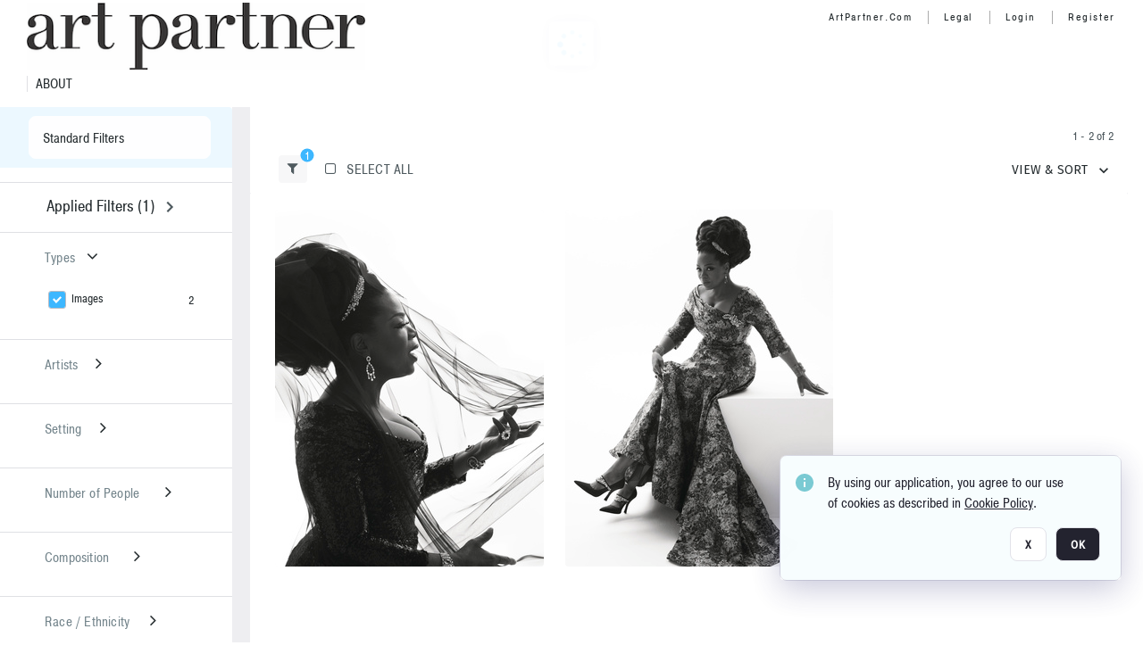

--- FILE ---
content_type: text/html; charset=utf-8
request_url: https://licensing.artpartner.com/CS.aspx?VP3=SearchResult&BrowsingType=Tag&BrowsingTerm=Bina-Goenka&ArchiveBrowsingMode=1&VBID=2UY15F7T7EG91
body_size: 8188
content:
<div class="ABS VF" id="a3.1.5.3" data-p="al,,0,b,,0,,,-1,,,-1," data-r='{"PopupType":"2169"}' data-vf="DamView_State_VForm" data-trigprops='{&quot;STATE_ID&quot;:&quot;SearchResult_VPage.RootID.DamView_VForm.State&quot;}' data-state-id="a3.1.5.3"><div class="BG"></div><div id="a3.1.5.3:UsefulSubVFormsPnl" class="CT Panel ABS" data-p="al,,0,b,,0,,,-1,,,-1,"></div><div id="a3.1.5.3:SelectionChangeBtn" class="CT Button ABS NoWrap" data-p="al,,0,b,,0,,,-1,,,-1,"><div class="BG"></div><a  tabindex="0" role="button"></a></div></div><div class="ABS VF" id="a3.1.5.8.2" data-p="al,,0,b,,0,,,-1,,,-1," data-r='{"PopupType":"-79309"}' data-vf="DamView_Facets_VForm"><div class="BG"></div><div id="a3.1.5.8.2:MainPnl" class="CT Panel ABS" data-p="al,,0,b,,0,,,-1,,,-1,"><div class="ABS VF" id="a3.1.5.8.2.1" data-p="al,,0,b,,0,,,-1,,,-1," data-r='{"InstanceName":"AppliedFilters","PopupType":"-55529"}' data-vf="DamView_FilterSummary_InFacet_VForm" data-trigprops='{&quot;TPoints&quot;:&quot;:B210&quot;}'><div class="BG"></div><div id="a3.1.5.8.2.1:HeaderSeparatorTop" class="CT Panel ABS 52431j80" data-p=",,,,,0,,_ancestor:SuperContainer,8,,,-1," data-r='{"aFx":"-32","OverSkin":"pr6axv02"}'><div class="BG"></div><div id="a3.1.5.8.2.1:FlowContainerPnl" class="CT Panel ABS hvj57naj h278l8q5 mc6o6rfd PanelFolded" aria-label="Applied filters (1)" style="overflow:hidden;" data-p=",,28,b,,0,,,,,,-1," data-r='{"aFw":"_ancestor:SuperContainer.i+12","FoldStateSessionName":"DV_AppliedFilters_SearchResult_VPage.RootID.DamView_VForm.LeftPanel.LeftPanelDamView_Facets_VFormba944aV6TNb","Fold":"close","FoldOrientation":"top"}' role="region"><div class="BG"></div><div id="a3.1.5.8.2.1:FlowContainerPnl_h" class="CT Button ABS PanelTitleFold" data-p="al,,0,b,,0,,,,,,-1," data-r='{"aFw":"_parent.i-TitleFilterHelpLbl-NewButton","Ethereal":true}'><div class="BG"></div><a  tabindex="0" aria-label="Applied filters (1)" role="presentation">Applied filters (1)</a></div><div id="a3.1.5.8.2.1:FlowPnl" class="CT PanelFloat ABS" data-p=",,24,b,,0,i,_ancestor:SuperContainer,-12,,,-1," data-r='{"FPR":18,"FPB":24,"FloatDirection":"horizontal","FloatVSpacing":"8","FloatHSpacing":"8"}'><div id="a3.1.5.8.2.1:CriterionPnl1" class="CT Panel ABS ji62s7nu x27qwakw j06k0205 kk5w1830" style="border-color: none;" data-p="al,,0,b,,0,,,,,,-1," data-r='{"FP":8,"FPR":32,"aFw":"min(_ancestor:SuperContainer.i-12,_children)"}' data-opn="CriterionPnl"><div class="BG"></div><div id="a3.1.5.8.2.1:CriterionFlowPnl1" class="CT PanelFloat ABS" style="border-radius: 0px;" data-p="al,,0,b,,0,,,,,,-1," data-r='{"aFw":"if (InvisibleCriterionFlowPnl1 > 0) { return min(_parent.i-32, InvisibleCriterionFlowPnl1); } else { return min(_parent.i-32, _children); }","FloatDirection":"horizontal","FloatSpacing":"0","FloatVSpacing":"4"}' data-opn="CriterionFlowPnl"><div id="a3.1.5.8.2.1:FacetNameLbl1" class="CT Label ABS adi16pka gdtv77m5 i05klbdw" data-p="al,,0,,,0,,,-1,,,-1," data-opn="FacetNameLbl" style="width:9999px"><span class="Lbl" id="a3.1.5.8.2.1:FacetNameLbl1_Lbl" style="padding-right: 4px;">Year </span><span class="Value" style="padding-right: 4px;"></span></div><h4 id="a3.1.5.8.2.1:FacetValuesLbl1" class="CT Label ABS 4s5day51 t636t8h2 wbuc1uug t13qewj0" data-p="r,,,,,0,,,-1,,,-1," data-opn="FacetValuesLbl" style="max-width: 100%;width:9999px"><span class="Value">Bina-Goenka</span></h4></div><div id="a3.1.5.8.2.1:InvisibleCriterionFlowPnl1" class="CT PanelFloat ABS" style="visibility: hidden;" data-p=",,0,,,0,,,-1,,,-1," data-r='{"Ethereal":true,"FloatDirection":"horizontal","FloatSpacing":"0","FloatVSpacing":"4"}' data-opn="InvisibleCriterionFlowPnl"><div id="a3.1.5.8.2.1:FacetNameLbl1_i" class="CT Label ABS adi16pka gdtv77m5 i05klbdw" data-p="al,,0,,,0,,,-1,,,-1," data-opn="FacetNameLbl" style="width:9999px"><span class="Lbl" id="a3.1.5.8.2.1:FacetNameLbl1_i_Lbl" style="padding-right: 4px;">Year </span><span class="Value" style="padding-right: 4px;"></span></div><h4 id="a3.1.5.8.2.1:FacetValuesLbl1_i" class="CT Label ABS 4s5day51 t636t8h2 wbuc1uug t13qewj0" data-p="r,,,,,0,,,-1,,,-1," data-opn="FacetValuesLbl" style="max-width: 100%;width:9999px"><span class="Value">Bina-Goenka</span></h4></div><div id="a3.1.5.8.2.1:RemovePnl1" class="CT Panel ABS" data-p="ar,_parent,,ab,_parent,,,,-1,,,-1," data-r='{"Ethereal":true}' data-opn="RemovePnl"><div id="a3.1.5.8.2.1:RemoveBtn1_1" class="CT Button ABS cvse8ujr smb2jrhe u32r50m5" data-p=",,0,,,0,,,32,,,32," data-r='{"Ethereal":false,"PPA":true,"AutoScalePolicy":"none","AutoScaleVerticalAlign":"center","AutoScaleHorizontalAlign":"center"}' data-opn="RemoveBtn" style=" left:0px;top:0px;width:32px;height:32px;"><div class="BG"></div><a  tabindex="0" role="button" aria-label="Remove"><i class="ico " style="width:16px;height:16px;"><svg width="16" height="16" viewBox="0 0 48 48" fill="none" xmlns="http://www.w3.org/2000/svg"><path d="M24 4C12.95 4 4 12.95 4 24s8.95 20 20 20 20-8.95 20-20S35.05 4 24 4Zm10 27.17L31.17 34 24 26.83 16.83 34 14 31.17 21.17 24 14 16.83 16.83 14 24 21.17 31.17 14 34 16.83 26.83 24 34 31.17Z" fill="currentColor"/></svg></i></a></div></div></div></div><div id="a3.1.5.8.2.1:PlaceholderPnl" class="CT Panel ABS" data-p="al,,0,b,,0,,,-1,,,0,"></div></div></div></div><div class="ABS VF" id="a3.1.5.8.2.2" data-p="al,,0,b,,,,,-1,,,-1," data-r='{"InstanceName":"MainFacet","PopupType":"-22710"}' data-vf="SearchCriteriaContainer_DamViewMainFacet_VForm"><div class="BG"></div><div class="ABS VF A3" id="a3.1.5.8.2.2.1" data-p="al,,0,b,,0,,,-1,,,-1," data-r='{"InstanceName":"TabMenuFacet","sfa":"A3","PopupSkin":"c3s37vh1","PopupCentering":true,"PopupPreventCloseOnClickOutSide":true,"PopupPreventESC":true,"PopupType":"10593"}' data-vf="SearchCriterionFacet_TabMenu_Checkboxes_VForm"><div class="BG"></div><div id="a3.1.5.8.2.2.1:FacetMainPanel" class="CT Panel ABS lg7m6140" data-p="al,,0,b,,0,,,-1,,,-1," data-r='{"OverSkin":"pix068o2"}'><div class="BG"></div><div id="a3.1.5.8.2.2.1:HeaderSeparatorTop" class="CT Panel ABS 52431j80" data-p=",,,,,0,,_ancestor:SuperContainer,8,,,-1," data-r='{"aFx":"-32","OverSkin":"pr6axv02"}'><div class="BG"></div><div id="a3.1.5.8.2.2.1:HeaderPnl" class="CT Panel ABS" data-p="al,FacetMainPanel,,b,,0,i,_ancestor:SuperContainer,,,,-1," data-r='{"FPT":16,"FPB":16}'><div id="a3.1.5.8.2.2.1:ArrowOpen" class="CT Button ABS 57c8ld1t k8b846gi" data-p="al,FacetNameLbl,,c,FacetNameLbl,,,,,,,24," data-r='{"aFw":"if(HiddenFacetNameLbl.width > FacetNameLbl.width){0}else{FacetNameLbl.width+24}"}'><div class="BG"></div><a  tabindex="0" role="button" aria-label="Collapse"><i class="ico fa fa-angle-down fa-lg"></i></a></div><div id="a3.1.5.8.2.2.1:FacetNameLbl" class="CT Label ABS i6n61e0b _FL" data-p=",,18,,,16,,,,,,-1," data-r='{"aFw":"min(HiddenFacetNameLbl,_parent-48-ResetBtn.width)"}' style="pointer-events: none;"><div class="Lbl" id="a3.1.5.8.2.2.1:FacetNameLbl_Lbl">Types&nbsp;</div></div><div id="a3.1.5.8.2.2.1:ArrowOpen_WithTooltip" class="CT Button ABS 57c8ld1t k8b846gi" data-p="al,FacetNameLbl,,c,FacetNameLbl,,,,,,,24," data-r='{"aFw":"if(HiddenFacetNameLbl.width > FacetNameLbl.width){FacetNameLbl.width+24}else{0}"}'><div class="BG"></div><a  tabindex="0" title="Types" role="button" aria-label="Collapse"><i class="ico fa fa-angle-down fa-lg"></i></a></div><div id="a3.1.5.8.2.2.1:HiddenFacetNameLbl" class="CT Label ABS hm3h6vue InvisibleC jr43ly1y" data-p=",,0,,,16,,,-1,,,-1," data-r='{"Ethereal":true}' style="pointer-events: none;width:9999px"><span class="Lbl" id="a3.1.5.8.2.2.1:HiddenFacetNameLbl_Lbl">Types&nbsp;</span></div></div></div><div id="a3.1.5.8.2.2.1:KeywordsPnl" class="CT Panel ABS" data-p="al,_parent,,b,,5,i,_ancestor:SuperContainer,,,,-1," data-r='{"FPB":32}'><div id="a3.1.5.8.2.2.1:FacetContainer0" class="CT Panel ABS" data-p="al,,0,b,,2,i,_parent,,,,-1," data-opn="FacetContainer"><div id="a3.1.5.8.2.2.1:FacetHoverPanel0" class="CT Panel ABS" data-p="al,,0,b,,0,i,_parent,,,,-1," data-opn="FacetHoverPanel"><div data-pid="a3.1.5.8.2.2.1:0" class="CT CheckBox ABS x6k4df7n" data-p=",,20,,,0,,,24,,,24," data-r='{"PPA":true}' data-opn="KW_" style=" left:20px;top:0px;width:24px;height:24px;"><div class="Input Checked"><input id="a3.1.5.8.2.2.1:0" type="checkbox" name="a3.1.5.8.2.2.1:0" checked="checked" aria-label="Images" /></div></div><div id="a3.1.5.8.2.2.1:LB_0" class="CT Button ABS s5au1g8w fcx324dw" data-p=",,48,,,3,,,,,,-1," data-r='{"aFw":"_parent.i-74-OccurrencesLbl0"}' data-opn="LB_"><div class="BG"></div><a  tabindex="0" title-co="Images" role="button" aria-label="Images">Images</a></div></div><div id="a3.1.5.8.2.2.1:OccurrencesLbl0" class="CT Label ABS u68sbnfd 57c8ld1t jr43ly1y k7428n0s" data-p="ar,_parent,-15,c,,,,,-1,,,-1," data-opn="OccurrencesLbl" style="pointer-events: none;width:9999px"><span class="Lbl" id="a3.1.5.8.2.2.1:OccurrencesLbl0_Lbl">2&nbsp;</span></div></div></div></div><div id="a3.1.5.8.2.2.1:DescriptionPnl" class="CT Panel ABS pig4q3u3 InvisibleC" data-p=",,0,,,0,,,-1,,,-1," data-r='{"FID":"DescriptionPnl","FPL":8,"Ethereal":true}'><div class="BG"></div><div class="ABS VF" id="a3.1.5.8.2.2.1.1" data-p="al,,0,b,,0,,,-1,,,-1," data-r='{"EOTU":"SHOW_FACET_DESCRIPTION","HOTU":true,"InstanceName":"FacetDescriptionVForm","PopupSkin":"j6i20lgv","PopupType":"59394"}' data-vf="SearchCriterionFacetDescription_VForm"><div class="BG"></div><aside id="a3.1.5.8.2.2.1.1:MainPnl" class="CT Panel ABS gq08365j k733jaf2 i46bak68" data-p="al,,0,b,,0,,,-1,,,-1," data-r='{"FP":6,"FPR":10,"FPL":10,"IsMenu":true}'><div class="BG"></div><div id="a3.1.5.8.2.2.1.1:DescriptionLbl" class="CT Button ABS 012728bv k733jaf2 Wrap" data-p="c,,,c,,,,,-1,,,-1," data-r='{"MaxFw":"200"}' style="width:200px"><div class="BG"></div><a  tabindex="0" role="button"></a></div></aside></div></div></div></div><div class="ABS VF" id="a3.1.5.8.2.3" data-p="al,,0,b,,,,,-1,,,-1," data-r='{"InstanceName":"Facets","PopupType":"-22710"}' data-vf="SearchCriteriaContainer_Facets_VForm"><div class="BG"></div><div id="a3.1.5.8.2.3:RelatedContainer" class="CT Panel ABS" data-p="al,,0,b,,0,,,-1,,,-1,"><div class="ABS VF" id="a3.1.5.8.2.3.2" data-p="al,,0,b,,,,,-1,,,-1," data-r='{"InstanceName":"ImageColors","PopupType":"33264"}' data-vf="SearchCriterion_ImageColors_VForm"><div class="BG"></div></div></div><div id="a3.1.5.8.2.3:Container" class="CT PanelFloat ABS" data-p="al,,0,b,,0,,,-1,,,-1," data-r='{"FloatDirection":"vertical","FloatVSpacing":"15"}'><div class="ABS VF A3" id="a3.1.5.8.2.3.3" data-p="al,,0,b,,0,,,-1,,,-1," data-r='{"InstanceName":"Facet1","sfa":"A3","PopupSkin":"c3s37vh1","PopupCentering":true,"PopupPreventCloseOnClickOutSide":true,"PopupPreventESC":true,"PopupType":"10593"}' data-vf="SearchCriterionFacet_1_VForm"><div class="BG"></div><div id="a3.1.5.8.2.3.3:FacetMainPanel" class="CT Panel ABS lg7m6140" data-p="al,,0,b,,0,,,-1,,,-1," data-r='{"OverSkin":"pix068o2"}'><div class="BG"></div><div id="a3.1.5.8.2.3.3:HeaderSeparatorTop" class="CT Panel ABS 52431j80" data-p=",,,,,0,,_ancestor:SuperContainer,8,,,-1," data-r='{"aFx":"-32","OverSkin":"pr6axv02"}'><div class="BG"></div><div id="a3.1.5.8.2.3.3:HeaderPnl" class="CT Panel ABS" data-p="al,FacetMainPanel,,b,,0,i,_ancestor:SuperContainer,,,,-1," data-r='{"FPT":16,"FPB":16}'><div id="a3.1.5.8.2.3.3:ArrowClose" class="CT Button ABS 57c8ld1t k8b846gi" data-p="al,FacetNameLbl,,c,FacetNameLbl,,,,,,,24," data-r='{"aFw":"if(HiddenFacetNameLbl.width > FacetNameLbl.width){0}else{FacetNameLbl.width+24}"}'><div class="BG"></div><a  tabindex="0" role="button" aria-label="Expand"><i class="ico fa fa-angle-right fa-lg"></i></a></div><div id="a3.1.5.8.2.3.3:ArrowClose_WithTooltip" class="CT Button ABS 57c8ld1t k8b846gi" data-p="al,FacetNameLbl,,c,FacetNameLbl,,,,,,,24," data-r='{"aFw":"if(HiddenFacetNameLbl.width > FacetNameLbl.width){FacetNameLbl.width+24}else{0}"}'><div class="BG"></div><a  tabindex="0" title="Artists" role="button" aria-label="Expand"><i class="ico fa fa-angle-right fa-lg"></i></a></div><div id="a3.1.5.8.2.3.3:FacetNameLbl" class="CT Label ABS i6n61e0b _FL" data-p=",,18,,,16,,,,,,-1," data-r='{"aFw":"min(HiddenFacetNameLbl,_parent-48-ResetBtn.width)"}' style="pointer-events: none;"><div class="Lbl" id="a3.1.5.8.2.3.3:FacetNameLbl_Lbl">Artists&nbsp;</div></div><div id="a3.1.5.8.2.3.3:HiddenFacetNameLbl" class="CT Label ABS hm3h6vue InvisibleC jr43ly1y" data-p=",,0,,,16,,,-1,,,-1," data-r='{"Ethereal":true}' style="pointer-events: none;width:9999px"><span class="Lbl" id="a3.1.5.8.2.3.3:HiddenFacetNameLbl_Lbl">Artists&nbsp;</span></div></div></div></div><div id="a3.1.5.8.2.3.3:DescriptionPnl" class="CT Panel ABS pig4q3u3 InvisibleC" data-p=",,0,,,0,,,-1,,,-1," data-r='{"FID":"DescriptionPnl","FPL":8,"Ethereal":true}'><div class="BG"></div><div class="ABS VF" id="a3.1.5.8.2.3.3.1" data-p="al,,0,b,,0,,,-1,,,-1," data-r='{"EOTU":"SHOW_FACET_DESCRIPTION","HOTU":true,"InstanceName":"FacetDescriptionVForm","PopupSkin":"j6i20lgv","PopupType":"59394"}' data-vf="SearchCriterionFacetDescription_VForm"><div class="BG"></div><aside id="a3.1.5.8.2.3.3.1:MainPnl" class="CT Panel ABS gq08365j k733jaf2 i46bak68" data-p="al,,0,b,,0,,,-1,,,-1," data-r='{"FP":6,"FPR":10,"FPL":10,"IsMenu":true}'><div class="BG"></div><div id="a3.1.5.8.2.3.3.1:DescriptionLbl" class="CT Button ABS 012728bv k733jaf2 Wrap" data-p="c,,,c,,,,,-1,,,-1," data-r='{"MaxFw":"200"}' style="width:200px"><div class="BG"></div><a  tabindex="0" role="button"></a></div></aside></div></div></div><div class="ABS VF A3" id="a3.1.5.8.2.3.7" data-p="al,,0,b,,0,,,-1,,,-1," data-r='{"InstanceName":"Facet7","sfa":"A3","PopupSkin":"c3s37vh1","PopupCentering":true,"PopupPreventCloseOnClickOutSide":true,"PopupPreventESC":true,"PopupType":"10593"}' data-vf="SearchCriterionFacet_7_VForm"><div class="BG"></div><div id="a3.1.5.8.2.3.7:FacetMainPanel" class="CT Panel ABS lg7m6140" data-p="al,,0,b,,0,,,-1,,,-1," data-r='{"OverSkin":"pix068o2"}'><div class="BG"></div><div id="a3.1.5.8.2.3.7:HeaderSeparatorTop" class="CT Panel ABS 52431j80" data-p=",,,,,0,,_ancestor:SuperContainer,8,,,-1," data-r='{"aFx":"-32","OverSkin":"pr6axv02"}'><div class="BG"></div><div id="a3.1.5.8.2.3.7:HeaderPnl" class="CT Panel ABS" data-p="al,FacetMainPanel,,b,,0,i,_ancestor:SuperContainer,,,,-1," data-r='{"FPT":16,"FPB":16}'><div id="a3.1.5.8.2.3.7:ArrowClose" class="CT Button ABS 57c8ld1t k8b846gi" data-p="al,FacetNameLbl,,c,FacetNameLbl,,,,,,,24," data-r='{"aFw":"if(HiddenFacetNameLbl.width > FacetNameLbl.width){0}else{FacetNameLbl.width+24}"}'><div class="BG"></div><a  tabindex="0" role="button" aria-label="Expand"><i class="ico fa fa-angle-right fa-lg"></i></a></div><div id="a3.1.5.8.2.3.7:ArrowClose_WithTooltip" class="CT Button ABS 57c8ld1t k8b846gi" data-p="al,FacetNameLbl,,c,FacetNameLbl,,,,,,,24," data-r='{"aFw":"if(HiddenFacetNameLbl.width > FacetNameLbl.width){FacetNameLbl.width+24}else{0}"}'><div class="BG"></div><a  tabindex="0" title=" Setting" role="button" aria-label="Expand"><i class="ico fa fa-angle-right fa-lg"></i></a></div><div id="a3.1.5.8.2.3.7:FacetNameLbl" class="CT Label ABS i6n61e0b _FL" data-p=",,18,,,16,,,,,,-1," data-r='{"aFw":"min(HiddenFacetNameLbl,_parent-48-ResetBtn.width)"}' style="pointer-events: none;"><div class="Lbl" id="a3.1.5.8.2.3.7:FacetNameLbl_Lbl"> Setting&nbsp;</div></div><div id="a3.1.5.8.2.3.7:HiddenFacetNameLbl" class="CT Label ABS hm3h6vue InvisibleC jr43ly1y" data-p=",,0,,,16,,,-1,,,-1," data-r='{"Ethereal":true}' style="pointer-events: none;width:9999px"><span class="Lbl" id="a3.1.5.8.2.3.7:HiddenFacetNameLbl_Lbl"> Setting&nbsp;</span></div></div></div></div><div id="a3.1.5.8.2.3.7:DescriptionPnl" class="CT Panel ABS pig4q3u3 InvisibleC" data-p=",,0,,,0,,,-1,,,-1," data-r='{"FID":"DescriptionPnl","FPL":8,"Ethereal":true}'><div class="BG"></div><div class="ABS VF" id="a3.1.5.8.2.3.7.1" data-p="al,,0,b,,0,,,-1,,,-1," data-r='{"EOTU":"SHOW_FACET_DESCRIPTION","HOTU":true,"InstanceName":"FacetDescriptionVForm","PopupSkin":"j6i20lgv","PopupType":"59394"}' data-vf="SearchCriterionFacetDescription_VForm"><div class="BG"></div><aside id="a3.1.5.8.2.3.7.1:MainPnl" class="CT Panel ABS gq08365j k733jaf2 i46bak68" data-p="al,,0,b,,0,,,-1,,,-1," data-r='{"FP":6,"FPR":10,"FPL":10,"IsMenu":true}'><div class="BG"></div><div id="a3.1.5.8.2.3.7.1:DescriptionLbl" class="CT Button ABS 012728bv k733jaf2 Wrap" data-p="c,,,c,,,,,-1,,,-1," data-r='{"MaxFw":"200"}' style="width:200px"><div class="BG"></div><a  tabindex="0" role="button"></a></div></aside></div></div></div><div class="ABS VF A3" id="a3.1.5.8.2.3.8" data-p="al,,0,b,,0,,,-1,,,-1," data-r='{"InstanceName":"Facet3","sfa":"A3","PopupSkin":"c3s37vh1","PopupCentering":true,"PopupPreventCloseOnClickOutSide":true,"PopupPreventESC":true,"PopupType":"10593"}' data-vf="SearchCriterionFacet_3_VForm"><div class="BG"></div><div id="a3.1.5.8.2.3.8:FacetMainPanel" class="CT Panel ABS lg7m6140" data-p="al,,0,b,,0,,,-1,,,-1," data-r='{"OverSkin":"pix068o2"}'><div class="BG"></div><div id="a3.1.5.8.2.3.8:HeaderSeparatorTop" class="CT Panel ABS 52431j80" data-p=",,,,,0,,_ancestor:SuperContainer,8,,,-1," data-r='{"aFx":"-32","OverSkin":"pr6axv02"}'><div class="BG"></div><div id="a3.1.5.8.2.3.8:HeaderPnl" class="CT Panel ABS" data-p="al,FacetMainPanel,,b,,0,i,_ancestor:SuperContainer,,,,-1," data-r='{"FPT":16,"FPB":16}'><div id="a3.1.5.8.2.3.8:ArrowClose" class="CT Button ABS 57c8ld1t k8b846gi" data-p="al,FacetNameLbl,,c,FacetNameLbl,,,,,,,24," data-r='{"aFw":"if(HiddenFacetNameLbl.width > FacetNameLbl.width){0}else{FacetNameLbl.width+24}"}'><div class="BG"></div><a  tabindex="0" role="button" aria-label="Expand"><i class="ico fa fa-angle-right fa-lg"></i></a></div><div id="a3.1.5.8.2.3.8:ArrowClose_WithTooltip" class="CT Button ABS 57c8ld1t k8b846gi" data-p="al,FacetNameLbl,,c,FacetNameLbl,,,,,,,24," data-r='{"aFw":"if(HiddenFacetNameLbl.width > FacetNameLbl.width){FacetNameLbl.width+24}else{0}"}'><div class="BG"></div><a  tabindex="0" title="Number of People" role="button" aria-label="Expand"><i class="ico fa fa-angle-right fa-lg"></i></a></div><div id="a3.1.5.8.2.3.8:FacetNameLbl" class="CT Label ABS i6n61e0b _FL" data-p=",,18,,,16,,,,,,-1," data-r='{"aFw":"min(HiddenFacetNameLbl,_parent-48-ResetBtn.width)"}' style="pointer-events: none;"><div class="Lbl" id="a3.1.5.8.2.3.8:FacetNameLbl_Lbl">Number of People&nbsp;</div></div><div id="a3.1.5.8.2.3.8:HiddenFacetNameLbl" class="CT Label ABS hm3h6vue InvisibleC jr43ly1y" data-p=",,0,,,16,,,-1,,,-1," data-r='{"Ethereal":true}' style="pointer-events: none;width:9999px"><span class="Lbl" id="a3.1.5.8.2.3.8:HiddenFacetNameLbl_Lbl">Number of People&nbsp;</span></div></div></div></div><div id="a3.1.5.8.2.3.8:DescriptionPnl" class="CT Panel ABS pig4q3u3 InvisibleC" data-p=",,0,,,0,,,-1,,,-1," data-r='{"FID":"DescriptionPnl","FPL":8,"Ethereal":true}'><div class="BG"></div><div class="ABS VF" id="a3.1.5.8.2.3.8.1" data-p="al,,0,b,,0,,,-1,,,-1," data-r='{"EOTU":"SHOW_FACET_DESCRIPTION","HOTU":true,"InstanceName":"FacetDescriptionVForm","PopupSkin":"j6i20lgv","PopupType":"59394"}' data-vf="SearchCriterionFacetDescription_VForm"><div class="BG"></div><aside id="a3.1.5.8.2.3.8.1:MainPnl" class="CT Panel ABS gq08365j k733jaf2 i46bak68" data-p="al,,0,b,,0,,,-1,,,-1," data-r='{"FP":6,"FPR":10,"FPL":10,"IsMenu":true}'><div class="BG"></div><div id="a3.1.5.8.2.3.8.1:DescriptionLbl" class="CT Button ABS 012728bv k733jaf2 Wrap" data-p="c,,,c,,,,,-1,,,-1," data-r='{"MaxFw":"200"}' style="width:200px"><div class="BG"></div><a  tabindex="0" role="button"></a></div></aside></div></div></div><div class="ABS VF A3" id="a3.1.5.8.2.3.9" data-p="al,,0,b,,0,,,-1,,,-1," data-r='{"InstanceName":"Facet8","sfa":"A3","PopupSkin":"c3s37vh1","PopupCentering":true,"PopupPreventCloseOnClickOutSide":true,"PopupPreventESC":true,"PopupType":"10593"}' data-vf="SearchCriterionFacet_8_VForm"><div class="BG"></div><div id="a3.1.5.8.2.3.9:FacetMainPanel" class="CT Panel ABS lg7m6140" data-p="al,,0,b,,0,,,-1,,,-1," data-r='{"OverSkin":"pix068o2"}'><div class="BG"></div><div id="a3.1.5.8.2.3.9:HeaderSeparatorTop" class="CT Panel ABS 52431j80" data-p=",,,,,0,,_ancestor:SuperContainer,8,,,-1," data-r='{"aFx":"-32","OverSkin":"pr6axv02"}'><div class="BG"></div><div id="a3.1.5.8.2.3.9:HeaderPnl" class="CT Panel ABS" data-p="al,FacetMainPanel,,b,,0,i,_ancestor:SuperContainer,,,,-1," data-r='{"FPT":16,"FPB":16}'><div id="a3.1.5.8.2.3.9:ArrowClose" class="CT Button ABS 57c8ld1t k8b846gi" data-p="al,FacetNameLbl,,c,FacetNameLbl,,,,,,,24," data-r='{"aFw":"if(HiddenFacetNameLbl.width > FacetNameLbl.width){0}else{FacetNameLbl.width+24}"}'><div class="BG"></div><a  tabindex="0" role="button" aria-label="Expand"><i class="ico fa fa-angle-right fa-lg"></i></a></div><div id="a3.1.5.8.2.3.9:ArrowClose_WithTooltip" class="CT Button ABS 57c8ld1t k8b846gi" data-p="al,FacetNameLbl,,c,FacetNameLbl,,,,,,,24," data-r='{"aFw":"if(HiddenFacetNameLbl.width > FacetNameLbl.width){FacetNameLbl.width+24}else{0}"}'><div class="BG"></div><a  tabindex="0" title=" Composition" role="button" aria-label="Expand"><i class="ico fa fa-angle-right fa-lg"></i></a></div><div id="a3.1.5.8.2.3.9:FacetNameLbl" class="CT Label ABS i6n61e0b _FL" data-p=",,18,,,16,,,,,,-1," data-r='{"aFw":"min(HiddenFacetNameLbl,_parent-48-ResetBtn.width)"}' style="pointer-events: none;"><div class="Lbl" id="a3.1.5.8.2.3.9:FacetNameLbl_Lbl"> Composition&nbsp;</div></div><div id="a3.1.5.8.2.3.9:HiddenFacetNameLbl" class="CT Label ABS hm3h6vue InvisibleC jr43ly1y" data-p=",,0,,,16,,,-1,,,-1," data-r='{"Ethereal":true}' style="pointer-events: none;width:9999px"><span class="Lbl" id="a3.1.5.8.2.3.9:HiddenFacetNameLbl_Lbl"> Composition&nbsp;</span></div></div></div></div><div id="a3.1.5.8.2.3.9:DescriptionPnl" class="CT Panel ABS pig4q3u3 InvisibleC" data-p=",,0,,,0,,,-1,,,-1," data-r='{"FID":"DescriptionPnl","FPL":8,"Ethereal":true}'><div class="BG"></div><div class="ABS VF" id="a3.1.5.8.2.3.9.1" data-p="al,,0,b,,0,,,-1,,,-1," data-r='{"EOTU":"SHOW_FACET_DESCRIPTION","HOTU":true,"InstanceName":"FacetDescriptionVForm","PopupSkin":"j6i20lgv","PopupType":"59394"}' data-vf="SearchCriterionFacetDescription_VForm"><div class="BG"></div><aside id="a3.1.5.8.2.3.9.1:MainPnl" class="CT Panel ABS gq08365j k733jaf2 i46bak68" data-p="al,,0,b,,0,,,-1,,,-1," data-r='{"FP":6,"FPR":10,"FPL":10,"IsMenu":true}'><div class="BG"></div><div id="a3.1.5.8.2.3.9.1:DescriptionLbl" class="CT Button ABS 012728bv k733jaf2 Wrap" data-p="c,,,c,,,,,-1,,,-1," data-r='{"MaxFw":"200"}' style="width:200px"><div class="BG"></div><a  tabindex="0" role="button"></a></div></aside></div></div></div><div class="ABS VF A3" id="a3.1.5.8.2.3.10" data-p="al,,0,b,,0,,,-1,,,-1," data-r='{"InstanceName":"Facet11","sfa":"A3","PopupSkin":"c3s37vh1","PopupCentering":true,"PopupPreventCloseOnClickOutSide":true,"PopupPreventESC":true,"PopupType":"10593"}' data-vf="SearchCriterionFacet_11_VForm"><div class="BG"></div><div id="a3.1.5.8.2.3.10:FacetMainPanel" class="CT Panel ABS lg7m6140" data-p="al,,0,b,,0,,,-1,,,-1," data-r='{"OverSkin":"pix068o2"}'><div class="BG"></div><div id="a3.1.5.8.2.3.10:HeaderSeparatorTop" class="CT Panel ABS 52431j80" data-p=",,,,,0,,_ancestor:SuperContainer,8,,,-1," data-r='{"aFx":"-32","OverSkin":"pr6axv02"}'><div class="BG"></div><div id="a3.1.5.8.2.3.10:HeaderPnl" class="CT Panel ABS" data-p="al,FacetMainPanel,,b,,0,i,_ancestor:SuperContainer,,,,-1," data-r='{"FPT":16,"FPB":16}'><div id="a3.1.5.8.2.3.10:ArrowClose" class="CT Button ABS 57c8ld1t k8b846gi" data-p="al,FacetNameLbl,,c,FacetNameLbl,,,,,,,24," data-r='{"aFw":"if(HiddenFacetNameLbl.width > FacetNameLbl.width){0}else{FacetNameLbl.width+24}"}'><div class="BG"></div><a  tabindex="0" role="button" aria-label="Expand"><i class="ico fa fa-angle-right fa-lg"></i></a></div><div id="a3.1.5.8.2.3.10:ArrowClose_WithTooltip" class="CT Button ABS 57c8ld1t k8b846gi" data-p="al,FacetNameLbl,,c,FacetNameLbl,,,,,,,24," data-r='{"aFw":"if(HiddenFacetNameLbl.width > FacetNameLbl.width){FacetNameLbl.width+24}else{0}"}'><div class="BG"></div><a  tabindex="0" title=" Race / Ethnicity" role="button" aria-label="Expand"><i class="ico fa fa-angle-right fa-lg"></i></a></div><div id="a3.1.5.8.2.3.10:FacetNameLbl" class="CT Label ABS i6n61e0b _FL" data-p=",,18,,,16,,,,,,-1," data-r='{"aFw":"min(HiddenFacetNameLbl,_parent-48-ResetBtn.width)"}' style="pointer-events: none;"><div class="Lbl" id="a3.1.5.8.2.3.10:FacetNameLbl_Lbl"> Race / Ethnicity&nbsp;</div></div><div id="a3.1.5.8.2.3.10:HiddenFacetNameLbl" class="CT Label ABS hm3h6vue InvisibleC jr43ly1y" data-p=",,0,,,16,,,-1,,,-1," data-r='{"Ethereal":true}' style="pointer-events: none;width:9999px"><span class="Lbl" id="a3.1.5.8.2.3.10:HiddenFacetNameLbl_Lbl"> Race / Ethnicity&nbsp;</span></div></div></div></div><div id="a3.1.5.8.2.3.10:DescriptionPnl" class="CT Panel ABS pig4q3u3 InvisibleC" data-p=",,0,,,0,,,-1,,,-1," data-r='{"FID":"DescriptionPnl","FPL":8,"Ethereal":true}'><div class="BG"></div><div class="ABS VF" id="a3.1.5.8.2.3.10.1" data-p="al,,0,b,,0,,,-1,,,-1," data-r='{"EOTU":"SHOW_FACET_DESCRIPTION","HOTU":true,"InstanceName":"FacetDescriptionVForm","PopupSkin":"j6i20lgv","PopupType":"59394"}' data-vf="SearchCriterionFacetDescription_VForm"><div class="BG"></div><aside id="a3.1.5.8.2.3.10.1:MainPnl" class="CT Panel ABS gq08365j k733jaf2 i46bak68" data-p="al,,0,b,,0,,,-1,,,-1," data-r='{"FP":6,"FPR":10,"FPL":10,"IsMenu":true}'><div class="BG"></div><div id="a3.1.5.8.2.3.10.1:DescriptionLbl" class="CT Button ABS 012728bv k733jaf2 Wrap" data-p="c,,,c,,,,,-1,,,-1," data-r='{"MaxFw":"200"}' style="width:200px"><div class="BG"></div><a  tabindex="0" role="button"></a></div></aside></div></div></div><div class="ABS VF A3" id="a3.1.5.8.2.3.12" data-p="al,,0,b,,0,,,-1,,,-1," data-r='{"InstanceName":"Orientation","sfa":"A3","PopupSkin":"c3s37vh1","PopupCentering":true,"PopupPreventCloseOnClickOutSide":true,"PopupPreventESC":true,"PopupType":"10593"}' data-vf="SearchCriterionFacet_Orientation_VForm"><div class="BG"></div><div id="a3.1.5.8.2.3.12:FacetMainPanel" class="CT Panel ABS lg7m6140" data-p="al,,0,b,,0,,,-1,,,-1," data-r='{"OverSkin":"pix068o2"}'><div class="BG"></div><div id="a3.1.5.8.2.3.12:HeaderSeparatorTop" class="CT Panel ABS 52431j80" data-p=",,,,,0,,_ancestor:SuperContainer,8,,,-1," data-r='{"aFx":"-32","OverSkin":"pr6axv02"}'><div class="BG"></div><div id="a3.1.5.8.2.3.12:HeaderPnl" class="CT Panel ABS" data-p="al,FacetMainPanel,,b,,0,i,_ancestor:SuperContainer,,,,-1," data-r='{"FPT":16,"FPB":16}'><div id="a3.1.5.8.2.3.12:ArrowClose" class="CT Button ABS 57c8ld1t k8b846gi" data-p="al,FacetNameLbl,,c,FacetNameLbl,,,,,,,24," data-r='{"aFw":"if(HiddenFacetNameLbl.width > FacetNameLbl.width){0}else{FacetNameLbl.width+24}"}'><div class="BG"></div><a  tabindex="0" role="button" aria-label="Expand"><i class="ico fa fa-angle-right fa-lg"></i></a></div><div id="a3.1.5.8.2.3.12:ArrowClose_WithTooltip" class="CT Button ABS 57c8ld1t k8b846gi" data-p="al,FacetNameLbl,,c,FacetNameLbl,,,,,,,24," data-r='{"aFw":"if(HiddenFacetNameLbl.width > FacetNameLbl.width){FacetNameLbl.width+24}else{0}"}'><div class="BG"></div><a  tabindex="0" title="Orientation" role="button" aria-label="Expand"><i class="ico fa fa-angle-right fa-lg"></i></a></div><div id="a3.1.5.8.2.3.12:FacetNameLbl" class="CT Label ABS i6n61e0b _FL" data-p=",,18,,,16,,,,,,-1," data-r='{"aFw":"min(HiddenFacetNameLbl,_parent-48-ResetBtn.width)"}' style="pointer-events: none;"><div class="Lbl" id="a3.1.5.8.2.3.12:FacetNameLbl_Lbl">Orientation&nbsp;</div></div><div id="a3.1.5.8.2.3.12:HiddenFacetNameLbl" class="CT Label ABS hm3h6vue InvisibleC jr43ly1y" data-p=",,0,,,16,,,-1,,,-1," data-r='{"Ethereal":true}' style="pointer-events: none;width:9999px"><span class="Lbl" id="a3.1.5.8.2.3.12:HiddenFacetNameLbl_Lbl">Orientation&nbsp;</span></div></div></div></div><div id="a3.1.5.8.2.3.12:DescriptionPnl" class="CT Panel ABS pig4q3u3 InvisibleC" data-p=",,0,,,0,,,-1,,,-1," data-r='{"FID":"DescriptionPnl","FPL":8,"Ethereal":true}'><div class="BG"></div><div class="ABS VF" id="a3.1.5.8.2.3.12.1" data-p="al,,0,b,,0,,,-1,,,-1," data-r='{"EOTU":"SHOW_FACET_DESCRIPTION","HOTU":true,"InstanceName":"FacetDescriptionVForm","PopupSkin":"j6i20lgv","PopupType":"59394"}' data-vf="SearchCriterionFacetDescription_VForm"><div class="BG"></div><aside id="a3.1.5.8.2.3.12.1:MainPnl" class="CT Panel ABS gq08365j k733jaf2 i46bak68" data-p="al,,0,b,,0,,,-1,,,-1," data-r='{"FP":6,"FPR":10,"FPL":10,"IsMenu":true}'><div class="BG"></div><div id="a3.1.5.8.2.3.12.1:DescriptionLbl" class="CT Button ABS 012728bv k733jaf2 Wrap" data-p="c,,,c,,,,,-1,,,-1," data-r='{"MaxFw":"200"}' style="width:200px"><div class="BG"></div><a  tabindex="0" role="button"></a></div></aside></div></div></div><div class="ABS VF A3" id="a3.1.5.8.2.3.14" data-p="al,,0,b,,0,,,-1,,,-1," data-r='{"InstanceName":"Color","sfa":"A3","PopupSkin":"c3s37vh1","PopupCentering":true,"PopupPreventCloseOnClickOutSide":true,"PopupPreventESC":true,"PopupType":"10593"}' data-vf="SearchCriterionFacet_Color_VForm"><div class="BG"></div><div id="a3.1.5.8.2.3.14:FacetMainPanel" class="CT Panel ABS lg7m6140" data-p="al,,0,b,,0,,,-1,,,-1," data-r='{"OverSkin":"pix068o2"}'><div class="BG"></div><div id="a3.1.5.8.2.3.14:HeaderSeparatorTop" class="CT Panel ABS 52431j80" data-p=",,,,,0,,_ancestor:SuperContainer,8,,,-1," data-r='{"aFx":"-32","OverSkin":"pr6axv02"}'><div class="BG"></div><div id="a3.1.5.8.2.3.14:HeaderPnl" class="CT Panel ABS" data-p="al,FacetMainPanel,,b,,0,i,_ancestor:SuperContainer,,,,-1," data-r='{"FPT":16,"FPB":16}'><div id="a3.1.5.8.2.3.14:ArrowClose" class="CT Button ABS 57c8ld1t k8b846gi" data-p="al,FacetNameLbl,,c,FacetNameLbl,,,,,,,24," data-r='{"aFw":"if(HiddenFacetNameLbl.width > FacetNameLbl.width){0}else{FacetNameLbl.width+24}"}'><div class="BG"></div><a  tabindex="0" role="button" aria-label="Expand"><i class="ico fa fa-angle-right fa-lg"></i></a></div><div id="a3.1.5.8.2.3.14:ArrowClose_WithTooltip" class="CT Button ABS 57c8ld1t k8b846gi" data-p="al,FacetNameLbl,,c,FacetNameLbl,,,,,,,24," data-r='{"aFw":"if(HiddenFacetNameLbl.width > FacetNameLbl.width){FacetNameLbl.width+24}else{0}"}'><div class="BG"></div><a  tabindex="0" title="Color" role="button" aria-label="Expand"><i class="ico fa fa-angle-right fa-lg"></i></a></div><div id="a3.1.5.8.2.3.14:FacetNameLbl" class="CT Label ABS i6n61e0b _FL" data-p=",,18,,,16,,,,,,-1," data-r='{"aFw":"min(HiddenFacetNameLbl,_parent-48-ResetBtn.width)"}' style="pointer-events: none;"><div class="Lbl" id="a3.1.5.8.2.3.14:FacetNameLbl_Lbl">Color&nbsp;</div></div><div id="a3.1.5.8.2.3.14:HiddenFacetNameLbl" class="CT Label ABS hm3h6vue InvisibleC jr43ly1y" data-p=",,0,,,16,,,-1,,,-1," data-r='{"Ethereal":true}' style="pointer-events: none;width:9999px"><span class="Lbl" id="a3.1.5.8.2.3.14:HiddenFacetNameLbl_Lbl">Color&nbsp;</span></div></div></div></div><div id="a3.1.5.8.2.3.14:DescriptionPnl" class="CT Panel ABS pig4q3u3 InvisibleC" data-p=",,0,,,0,,,-1,,,-1," data-r='{"FID":"DescriptionPnl","FPL":8,"Ethereal":true}'><div class="BG"></div><div class="ABS VF" id="a3.1.5.8.2.3.14.1" data-p="al,,0,b,,0,,,-1,,,-1," data-r='{"EOTU":"SHOW_FACET_DESCRIPTION","HOTU":true,"InstanceName":"FacetDescriptionVForm","PopupSkin":"j6i20lgv","PopupType":"59394"}' data-vf="SearchCriterionFacetDescription_VForm"><div class="BG"></div><aside id="a3.1.5.8.2.3.14.1:MainPnl" class="CT Panel ABS gq08365j k733jaf2 i46bak68" data-p="al,,0,b,,0,,,-1,,,-1," data-r='{"FP":6,"FPR":10,"FPL":10,"IsMenu":true}'><div class="BG"></div><div id="a3.1.5.8.2.3.14.1:DescriptionLbl" class="CT Button ABS 012728bv k733jaf2 Wrap" data-p="c,,,c,,,,,-1,,,-1," data-r='{"MaxFw":"200"}' style="width:200px"><div class="BG"></div><a  tabindex="0" role="button"></a></div></aside></div></div></div></div></div><div id="a3.1.5.8.2:BottomPaddingPnl" class="CT Panel ABS" data-p="al,,0,b,,0,,,-1,,,120,"></div></div><div id="a3.1.5.8.2:VUCPnl" class="CT Panel ABS hmykkan7" data-p="al,MainPnl,,at,MainPnl,,,MainPnl,-17,,MainPnl,,"><div class="BG"></div></div></div><div id='script'  nonce-alt='65e1b3d8db1055f242b38475677fab58' nonce='N2RhZDY4NTNiZDhiZGQ4NWMyNjhmZTU1MDdiZDVlNzE='><script type='text/javascript' nonce-alt='65e1b3d8db1055f242b38475677fab58'  nonce='N2RhZDY4NTNiZDhiZGQ4NWMyNjhmZTU1MDdiZDVlNzE='>PostRenderMgr.GetInstance().AddFunction(function(){(function(){RegisterButtonEvent("a3.1.5.3:SelectionChangeBtn","click",function(ev){$Control('a3.1.5.3:SelectionChangeBtn',ButtonCtrl.Const.CONTROL_NAME).SendEvent('a3.1.5.3','SELECTION_CHANGE','F','I','','GroupSelectionVS','DamViewDoc_qix0','','','',false,'','','','',typeof(ev)==='undefined'?window.event:ev,null,false);})})();$AddAction($Control('a3.1.5.3:SelectionChangeBtn',ButtonCtrl.Const.CONTROL_NAME),'Action_SendEvent','UpdateLists','BatchAttributesa3.1.5.3','');},true);PostRenderMgr.GetInstance().AddFunction(function(){(function(){RegisterButtonEvent("a3.1.5.8.2.1:RemoveBtn1_1","click",function(ev){$Control('a3.1.5.8.2.1:RemoveBtn1_1',ButtonCtrl.Const.CONTROL_NAME).SendEvent('a3.1.5.8.2.1','REMOVE_CRITERION','F','I','SearchCriterionFacet_DateYear_VForm','','','','','',false,'','','','',typeof(ev)==='undefined'?window.event:ev,null,false);})})();$Control('a3.1.5.8.2.1:FlowContainerPnl',PanelAdvancedCtrl.Const.CONTROL_NAME).ActiveFold('close','Applied filters (1)','','','top','','','','PanelTitleFold','PanelTitleUnfold');},true);PostRenderMgr.GetInstance().AddFunction(function(){(function(){RegisterButtonEvent("a3.1.5.8.2.2.1:ArrowOpen","click",function(ev){$Control('a3.1.5.8.2.2.1:ArrowOpen',ButtonCtrl.Const.CONTROL_NAME).SendEvent('a3.1.5.8.2.2.1','Fold','F','I','','','','','','',false,'','','','',typeof(ev)==='undefined'?window.event:ev,null,false);})})();SimpleTooltip.Subscribe($("a",$E("a3.1.5.8.2.2.1:ArrowOpen_WithTooltip")),{});(function(){RegisterButtonEvent("a3.1.5.8.2.2.1:ArrowOpen_WithTooltip","click",function(ev){$Control('a3.1.5.8.2.2.1:ArrowOpen_WithTooltip',ButtonCtrl.Const.CONTROL_NAME).SendEvent('a3.1.5.8.2.2.1','Fold','F','I','','','','','','',false,'','','','',typeof(ev)==='undefined'?window.event:ev,null,false);})})();$Control('a3.1.5.8.2.2.1:0',CheckBoxCtrl.Const.CONTROL_NAME).SetupFocusHandlers();(function(){RegisterControlEvent("a3.1.5.8.2.2.1:0","click",function(ev){$Control('a3.1.5.8.2.2.1:0',CheckBoxCtrl.Const.CONTROL_NAME).SendEvent('a3.1.5.8.2.2.1','FacetClick','F','I','[%5c%22Images%5c%22]','','','','','',false,'','','','',typeof(ev)==='undefined'?window.event:ev,null,false);})})();SimpleTooltip.Subscribe($("a",$E("a3.1.5.8.2.2.1:LB_0")),{});(function(){RegisterButtonEvent("a3.1.5.8.2.2.1:LB_0","click",function(ev){$Control('a3.1.5.8.2.2.1:LB_0',ButtonCtrl.Const.CONTROL_NAME).SendEvent('a3.1.5.8.2.2.1','FacetClickExclusive','F','I','[%5c%22Images%5c%22]','','','','','',false,'','','','',typeof(ev)==='undefined'?window.event:ev,null,false);})})();$AddEvent($Control('a3.1.5.8.2.2.1:FacetHoverPanel0',PanelCtrl.Const.CONTROL_NAME),'Event_Over','MouseOverFacet','a3.1.5.8.2.2.1_[FACET_CONTROL_ID]','');$AddEvent($Control('a3.1.5.8.2.2.1:FacetHoverPanel0',PanelCtrl.Const.CONTROL_NAME),'Event_Out','MouseOutFacet','a3.1.5.8.2.2.1_[FACET_CONTROL_ID]','');},true);PostRenderMgr.GetInstance().AddFunction(function(){(function(){RegisterButtonEvent("a3.1.5.8.2.3.3:ArrowClose","click",function(ev){$Control('a3.1.5.8.2.3.3:ArrowClose',ButtonCtrl.Const.CONTROL_NAME).SendEvent('a3.1.5.8.2.3.3','Open','F','I','','','','','','',false,'','','','',typeof(ev)==='undefined'?window.event:ev,null,false);})})();SimpleTooltip.Subscribe($("a",$E("a3.1.5.8.2.3.3:ArrowClose_WithTooltip")),{});(function(){RegisterButtonEvent("a3.1.5.8.2.3.3:ArrowClose_WithTooltip","click",function(ev){$Control('a3.1.5.8.2.3.3:ArrowClose_WithTooltip',ButtonCtrl.Const.CONTROL_NAME).SendEvent('a3.1.5.8.2.3.3','Open','F','I','','','','','','',false,'','','','',typeof(ev)==='undefined'?window.event:ev,null,false);})})();(function(){RegisterButtonEvent("a3.1.5.8.2.3.7:ArrowClose","click",function(ev){$Control('a3.1.5.8.2.3.7:ArrowClose',ButtonCtrl.Const.CONTROL_NAME).SendEvent('a3.1.5.8.2.3.7','Open','F','I','','','','','','',false,'','','','',typeof(ev)==='undefined'?window.event:ev,null,false);})})();SimpleTooltip.Subscribe($("a",$E("a3.1.5.8.2.3.7:ArrowClose_WithTooltip")),{});(function(){RegisterButtonEvent("a3.1.5.8.2.3.7:ArrowClose_WithTooltip","click",function(ev){$Control('a3.1.5.8.2.3.7:ArrowClose_WithTooltip',ButtonCtrl.Const.CONTROL_NAME).SendEvent('a3.1.5.8.2.3.7','Open','F','I','','','','','','',false,'','','','',typeof(ev)==='undefined'?window.event:ev,null,false);})})();(function(){RegisterButtonEvent("a3.1.5.8.2.3.8:ArrowClose","click",function(ev){$Control('a3.1.5.8.2.3.8:ArrowClose',ButtonCtrl.Const.CONTROL_NAME).SendEvent('a3.1.5.8.2.3.8','Open','F','I','','','','','','',false,'','','','',typeof(ev)==='undefined'?window.event:ev,null,false);})})();SimpleTooltip.Subscribe($("a",$E("a3.1.5.8.2.3.8:ArrowClose_WithTooltip")),{});(function(){RegisterButtonEvent("a3.1.5.8.2.3.8:ArrowClose_WithTooltip","click",function(ev){$Control('a3.1.5.8.2.3.8:ArrowClose_WithTooltip',ButtonCtrl.Const.CONTROL_NAME).SendEvent('a3.1.5.8.2.3.8','Open','F','I','','','','','','',false,'','','','',typeof(ev)==='undefined'?window.event:ev,null,false);})})();(function(){RegisterButtonEvent("a3.1.5.8.2.3.9:ArrowClose","click",function(ev){$Control('a3.1.5.8.2.3.9:ArrowClose',ButtonCtrl.Const.CONTROL_NAME).SendEvent('a3.1.5.8.2.3.9','Open','F','I','','','','','','',false,'','','','',typeof(ev)==='undefined'?window.event:ev,null,false);})})();SimpleTooltip.Subscribe($("a",$E("a3.1.5.8.2.3.9:ArrowClose_WithTooltip")),{});(function(){RegisterButtonEvent("a3.1.5.8.2.3.9:ArrowClose_WithTooltip","click",function(ev){$Control('a3.1.5.8.2.3.9:ArrowClose_WithTooltip',ButtonCtrl.Const.CONTROL_NAME).SendEvent('a3.1.5.8.2.3.9','Open','F','I','','','','','','',false,'','','','',typeof(ev)==='undefined'?window.event:ev,null,false);})})();(function(){RegisterButtonEvent("a3.1.5.8.2.3.10:ArrowClose","click",function(ev){$Control('a3.1.5.8.2.3.10:ArrowClose',ButtonCtrl.Const.CONTROL_NAME).SendEvent('a3.1.5.8.2.3.10','Open','F','I','','','','','','',false,'','','','',typeof(ev)==='undefined'?window.event:ev,null,false);})})();SimpleTooltip.Subscribe($("a",$E("a3.1.5.8.2.3.10:ArrowClose_WithTooltip")),{});(function(){RegisterButtonEvent("a3.1.5.8.2.3.10:ArrowClose_WithTooltip","click",function(ev){$Control('a3.1.5.8.2.3.10:ArrowClose_WithTooltip',ButtonCtrl.Const.CONTROL_NAME).SendEvent('a3.1.5.8.2.3.10','Open','F','I','','','','','','',false,'','','','',typeof(ev)==='undefined'?window.event:ev,null,false);})})();(function(){RegisterButtonEvent("a3.1.5.8.2.3.12:ArrowClose","click",function(ev){$Control('a3.1.5.8.2.3.12:ArrowClose',ButtonCtrl.Const.CONTROL_NAME).SendEvent('a3.1.5.8.2.3.12','Open','F','I','','','','','','',false,'','','','',typeof(ev)==='undefined'?window.event:ev,null,false);})})();SimpleTooltip.Subscribe($("a",$E("a3.1.5.8.2.3.12:ArrowClose_WithTooltip")),{});(function(){RegisterButtonEvent("a3.1.5.8.2.3.12:ArrowClose_WithTooltip","click",function(ev){$Control('a3.1.5.8.2.3.12:ArrowClose_WithTooltip',ButtonCtrl.Const.CONTROL_NAME).SendEvent('a3.1.5.8.2.3.12','Open','F','I','','','','','','',false,'','','','',typeof(ev)==='undefined'?window.event:ev,null,false);})})();(function(){RegisterButtonEvent("a3.1.5.8.2.3.14:ArrowClose","click",function(ev){$Control('a3.1.5.8.2.3.14:ArrowClose',ButtonCtrl.Const.CONTROL_NAME).SendEvent('a3.1.5.8.2.3.14','Open','F','I','','','','','','',false,'','','','',typeof(ev)==='undefined'?window.event:ev,null,false);})})();SimpleTooltip.Subscribe($("a",$E("a3.1.5.8.2.3.14:ArrowClose_WithTooltip")),{});(function(){RegisterButtonEvent("a3.1.5.8.2.3.14:ArrowClose_WithTooltip","click",function(ev){$Control('a3.1.5.8.2.3.14:ArrowClose_WithTooltip',ButtonCtrl.Const.CONTROL_NAME).SendEvent('a3.1.5.8.2.3.14','Open','F','I','','','','','','',false,'','','','',typeof(ev)==='undefined'?window.event:ev,null,false);})})();$Control('a3.1.5.8.2.3:Container',PanelAdvancedCtrl.Const.CONTROL_NAME).ActiveDynamicChildrenVisibility([''],);},true);PostRenderMgr.GetInstance().AddFunction(function(){EditableTable.SetHasOverviewSidePanel('a3.1.5.3',false);$.ajax({type:"GET",url:"htm/AlterSession.aspx?BrowserTimezoneOffset="+(new Date()).getTimezoneOffset()+"&BrowserTimezone="+Intl.DateTimeFormat().resolvedOptions().timeZone});SimpleTooltip.Setup();WysiwygManager.Setup();Matrix3.RefreshVUCButtons(false);});</script></div><input type="hidden" name="HIDDENFIELDS" id="HIDDENFIELDS" value="%7b%22V%22%3a%223%22%2c%22URL%22%3a%22https%3a%2f%2flicensing.artpartner.com%2fCS.aspx%3fVP3%3dSearchResult%26BrowsingType%3dTag%26BrowsingTerm%3dBina-Goenka%26ArchiveBrowsingMode%3d1%26VBID%3d2UY15F7T7EG91%22%2c%22AJTOK%22%3a%22xXsm7QQUJkDik7n%40b3Rs6ILGy4079Fc5MP8QOHQukwLZ%40O%40KhbtIbSESQg2%40ll1Tqo8pmAZk9xnsNGW21piIuA**%22%2c%22P%22%3a%220%22%2c%22BRR%22%3a%221%22%2c%22TL%22%3a%5b%7b%22SVF%22%3a%22a3.1.5.8.2.2%22%2c%22SE%22%3a%22LOAD_SAVED_SEARCH_AND_LAUNCH_SEARCH_NO_REDIRECT%22%2c%22TVF%22%3a%22a3.1.5.8.2.2%22%2c%22TE%22%3a%22SearchNoRedirect%22%2c%22D%22%3a%22I%22%2c%22TRT%22%3a%22F%22%2c%22CP%22%3anull%7d%2c%7b%22SVF%22%3a%22a3.1.5.8.2.2%22%2c%22SE%22%3a%22ClearFacets%22%2c%22TVF%22%3a%22a3.1.5.8.2.2%22%2c%22TE%22%3a%22SearchFromFacet%22%2c%22D%22%3a%22I%22%2c%22TRT%22%3a%22VS%22%2c%22CP%22%3anull%7d%2c%7b%22SVF%22%3a%22a3.1.5.8.2.3%22%2c%22SE%22%3a%22LOAD_SAVED_SEARCH%22%2c%22TVF%22%3a%22a3.1.5.8.2.3.19%22%2c%22TE%22%3a%22RefreshFromParent%22%2c%22D%22%3a%22I%22%2c%22TRT%22%3a%22VS%22%2c%22CP%22%3anull%7d%2c%7b%22SVF%22%3a%22a3.1.5.8.2.3%22%2c%22SE%22%3a%22REFRESH%22%2c%22TVF%22%3a%22a3.1.5.8.2.3.19%22%2c%22TE%22%3a%22RefreshFromParent%22%2c%22D%22%3a%22I%22%2c%22TRT%22%3a%22F%22%2c%22CP%22%3anull%7d%2c%7b%22SVF%22%3a%22a3.1.5.8.2.3.19%22%2c%22SE%22%3a%22APPLY%22%2c%22TVF%22%3a%22a3.1.5.8.2.3%22%2c%22TE%22%3a%22SearchFromFacet%22%2c%22D%22%3a%22I%22%2c%22TRT%22%3a%22F%22%2c%22CP%22%3anull%7d%2c%7b%22SVF%22%3a%22a3.1.5.8.2.3.19%22%2c%22SE%22%3a%22RESET_FACETS%22%2c%22TVF%22%3a%22a3.1.5.8.2.3%22%2c%22TE%22%3a%22SearchFromFacet%22%2c%22D%22%3a%22I%22%2c%22TRT%22%3a%22F%22%2c%22CP%22%3anull%7d%2c%7b%22SVF%22%3a%22a3.1.5.8.2.1%22%2c%22SE%22%3a%22REMOVE_CRITERION%22%2c%22TVF%22%3a%22a3.1.5.3%22%2c%22TE%22%3a%22DISPLAY_SEARCH_RESULTS%22%2c%22D%22%3a%22I%22%2c%22TRT%22%3a%22F%22%2c%22CP%22%3anull%7d%2c%7b%22SVF%22%3a%22a3.1.5.8.2.3%22%2c%22SE%22%3a%22LOAD_SAVED_SEARCH%22%2c%22TVF%22%3a%22a3.1.5.8.2.3.14%22%2c%22TE%22%3a%22RefreshFromParent%22%2c%22D%22%3a%22I%22%2c%22TRT%22%3a%22VS%22%2c%22CP%22%3anull%7d%2c%7b%22SVF%22%3a%22a3.1.5.8.2.3%22%2c%22SE%22%3a%22REFRESH%22%2c%22TVF%22%3a%22a3.1.5.8.2.3.14%22%2c%22TE%22%3a%22RefreshFromParent%22%2c%22D%22%3a%22I%22%2c%22TRT%22%3a%22F%22%2c%22CP%22%3anull%7d%2c%7b%22SVF%22%3a%22a3.1.5.8.2.3.14%22%2c%22SE%22%3a%22FacetClick%22%2c%22TVF%22%3a%22a3.1.5.8.2.3%22%2c%22TE%22%3a%22SearchFromFacet%22%2c%22D%22%3a%22I%22%2c%22TRT%22%3a%22F%22%2c%22CP%22%3anull%7d%2c%7b%22SVF%22%3a%22a3.1.5.8.2.3.14%22%2c%22SE%22%3a%22SELECT_ME%22%2c%22TVF%22%3a%22a3.1.5.8.2.3%22%2c%22TE%22%3a%22SearchFromFacet%22%2c%22D%22%3a%22I%22%2c%22TRT%22%3a%22F%22%2c%22CP%22%3anull%7d%2c%7b%22SVF%22%3a%22a3.1.5.8.2.3.14%22%2c%22SE%22%3a%22FacetClickExclusive%22%2c%22TVF%22%3a%22a3.1.5.8.2.3%22%2c%22TE%22%3a%22SearchFromFacet%22%2c%22D%22%3a%22I%22%2c%22TRT%22%3a%22F%22%2c%22CP%22%3anull%7d%2c%7b%22SVF%22%3a%22a3.1.5.8.2.3.14%22%2c%22SE%22%3a%22ShowAll%22%2c%22TVF%22%3a%22a3.1.5.8.2.3%22%2c%22TE%22%3a%22REFRESH%22%2c%22D%22%3a%22I%22%2c%22TRT%22%3a%22F%22%2c%22CP%22%3anull%7d%2c%7b%22SVF%22%3a%22a3.1.5.8.2.3.14%22%2c%22SE%22%3a%22SHOW_ADVANCED_FORM%22%2c%22TVF%22%3a%22a3.1.5.8.2.3%22%2c%22TE%22%3a%22REFRESH%22%2c%22D%22%3a%22I%22%2c%22TRT%22%3a%22F%22%2c%22CP%22%3anull%7d%2c%7b%22SVF%22%3a%22a3.1.5.8.2.3.14%22%2c%22SE%22%3a%22RESET_FACETS%22%2c%22TVF%22%3a%22a3.1.5.8.2.3%22%2c%22TE%22%3a%22SearchFromFacet%22%2c%22D%22%3a%22I%22%2c%22TRT%22%3a%22F%22%2c%22CP%22%3anull%7d%2c%7b%22SVF%22%3a%22a3.1.5.8.2.3%22%2c%22SE%22%3a%22SearchFromFacet%22%2c%22TVF%22%3a%22SEARCHRESBO%7b*%7d%22%2c%22TE%22%3anull%2c%22D%22%3a%22I%22%2c%22TRT%22%3a%22VS%22%2c%22CP%22%3anull%7d%2c%7b%22SVF%22%3a%22a3.1.5.8.2.3%22%2c%22SE%22%3a%22LOAD_SAVED_SEARCH%22%2c%22TVF%22%3a%22a3.1.5.8.2.3.12%22%2c%22TE%22%3a%22RefreshFromParent%22%2c%22D%22%3a%22I%22%2c%22TRT%22%3a%22VS%22%2c%22CP%22%3anull%7d%2c%7b%22SVF%22%3a%22a3.1.5.8.2.3%22%2c%22SE%22%3a%22REFRESH%22%2c%22TVF%22%3a%22a3.1.5.8.2.3.12%22%2c%22TE%22%3a%22RefreshFromParent%22%2c%22D%22%3a%22I%22%2c%22TRT%22%3a%22F%22%2c%22CP%22%3anull%7d%2c%7b%22SVF%22%3a%22a3.1.5.8.2.3.12%22%2c%22SE%22%3a%22FacetClick%22%2c%22TVF%22%3a%22a3.1.5.8.2.3%22%2c%22TE%22%3a%22SearchFromFacet%22%2c%22D%22%3a%22I%22%2c%22TRT%22%3a%22F%22%2c%22CP%22%3anull%7d%2c%7b%22SVF%22%3a%22a3.1.5.8.2.3.12%22%2c%22SE%22%3a%22SELECT_ME%22%2c%22TVF%22%3a%22a3.1.5.8.2.3%22%2c%22TE%22%3a%22SearchFromFacet%22%2c%22D%22%3a%22I%22%2c%22TRT%22%3a%22F%22%2c%22CP%22%3anull%7d%2c%7b%22SVF%22%3a%22a3.1.5.8.2.3.12%22%2c%22SE%22%3a%22FacetClickExclusive%22%2c%22TVF%22%3a%22a3.1.5.8.2.3%22%2c%22TE%22%3a%22SearchFromFacet%22%2c%22D%22%3a%22I%22%2c%22TRT%22%3a%22F%22%2c%22CP%22%3anull%7d%2c%7b%22SVF%22%3a%22a3.1.5.8.2.3.12%22%2c%22SE%22%3a%22ShowAll%22%2c%22TVF%22%3a%22a3.1.5.8.2.3%22%2c%22TE%22%3a%22REFRESH%22%2c%22D%22%3a%22I%22%2c%22TRT%22%3a%22F%22%2c%22CP%22%3anull%7d%2c%7b%22SVF%22%3a%22a3.1.5.8.2.3.12%22%2c%22SE%22%3a%22SHOW_ADVANCED_FORM%22%2c%22TVF%22%3a%22a3.1.5.8.2.3%22%2c%22TE%22%3a%22REFRESH%22%2c%22D%22%3a%22I%22%2c%22TRT%22%3a%22F%22%2c%22CP%22%3anull%7d%2c%7b%22SVF%22%3a%22a3.1.5.8.2.3.12%22%2c%22SE%22%3a%22RESET_FACETS%22%2c%22TVF%22%3a%22a3.1.5.8.2.3%22%2c%22TE%22%3a%22SearchFromFacet%22%2c%22D%22%3a%22I%22%2c%22TRT%22%3a%22F%22%2c%22CP%22%3anull%7d%2c%7b%22SVF%22%3a%22a3.1.5.8.2.3%22%2c%22SE%22%3a%22SearchFromFacet%22%2c%22TVF%22%3a%22SEARCHRESBO%7b*%7d%22%2c%22TE%22%3anull%2c%22D%22%3a%22I%22%2c%22TRT%22%3a%22VS%22%2c%22CP%22%3anull%7d%2c%7b%22SVF%22%3a%22a3.1.5.8.2.3%22%2c%22SE%22%3a%22LOAD_SAVED_SEARCH%22%2c%22TVF%22%3a%22a3.1.5.8.2.3.2%22%2c%22TE%22%3a%22RefreshFromParent%22%2c%22D%22%3a%22I%22%2c%22TRT%22%3a%22VS%22%2c%22CP%22%3anull%7d%2c%7b%22SVF%22%3a%22a3.1.5.8.2.3%22%2c%22SE%22%3a%22REFRESH%22%2c%22TVF%22%3a%22a3.1.5.8.2.3.2%22%2c%22TE%22%3a%22RefreshFromParent%22%2c%22D%22%3a%22I%22%2c%22TRT%22%3a%22F%22%2c%22CP%22%3anull%7d%2c%7b%22SVF%22%3a%22a3.1.5.8.2.3.2%22%2c%22SE%22%3a%22SearchFromFacet%22%2c%22TVF%22%3a%22a3.1.5.8.2.3%22%2c%22TE%22%3a%22SearchFromFacet%22%2c%22D%22%3a%22I%22%2c%22TRT%22%3a%22F%22%2c%22CP%22%3anull%7d%2c%7b%22SVF%22%3a%22a3.1.5.8.2.3.2%22%2c%22SE%22%3a%22SELECT_DESELECT%22%2c%22TVF%22%3a%22a3.1.5.8.2.3%22%2c%22TE%22%3a%22SearchFromFacet%22%2c%22D%22%3a%22I%22%2c%22TRT%22%3a%22F%22%2c%22CP%22%3anull%7d%2c%7b%22SVF%22%3a%22a3.1.5.8.2.3%22%2c%22SE%22%3a%22SearchFromFacet%22%2c%22TVF%22%3a%22SEARCHRESBO%7b*%7d%22%2c%22TE%22%3anull%2c%22D%22%3a%22I%22%2c%22TRT%22%3a%22VS%22%2c%22CP%22%3anull%7d%2c%7b%22SVF%22%3a%22a3.1.5.8.2.3%22%2c%22SE%22%3a%22LOAD_SAVED_SEARCH%22%2c%22TVF%22%3a%22a3.1.5.8.2.3.21%22%2c%22TE%22%3a%22RefreshFromParent%22%2c%22D%22%3a%22I%22%2c%22TRT%22%3a%22VS%22%2c%22CP%22%3anull%7d%2c%7b%22SVF%22%3a%22a3.1.5.8.2.3%22%2c%22SE%22%3a%22REFRESH%22%2c%22TVF%22%3a%22a3.1.5.8.2.3.21%22%2c%22TE%22%3a%22RefreshFromParent%22%2c%22D%22%3a%22I%22%2c%22TRT%22%3a%22F%22%2c%22CP%22%3anull%7d%2c%7b%22SVF%22%3a%22a3.1.5.8.2.3.21%22%2c%22SE%22%3a%22SearchFromFacet%22%2c%22TVF%22%3a%22a3.1.5.8.2.3%22%2c%22TE%22%3a%22SearchFromFacet%22%2c%22D%22%3a%22I%22%2c%22TRT%22%3a%22F%22%2c%22CP%22%3anull%7d%2c%7b%22SVF%22%3a%22a3.1.5.8.2.3%22%2c%22SE%22%3a%22SearchFromFacet%22%2c%22TVF%22%3a%22SEARCHRESBO%7b*%7d%22%2c%22TE%22%3anull%2c%22D%22%3a%22I%22%2c%22TRT%22%3a%22VS%22%2c%22CP%22%3anull%7d%2c%7b%22SVF%22%3a%22a3.1.5.8.2.3%22%2c%22SE%22%3a%22LOAD_SAVED_SEARCH%22%2c%22TVF%22%3a%22a3.1.5.8.2.3.28%22%2c%22TE%22%3a%22RefreshFromParent%22%2c%22D%22%3a%22I%22%2c%22TRT%22%3a%22VS%22%2c%22CP%22%3anull%7d%2c%7b%22SVF%22%3a%22a3.1.5.8.2.3%22%2c%22SE%22%3a%22REFRESH%22%2c%22TVF%22%3a%22a3.1.5.8.2.3.28%22%2c%22TE%22%3a%22RefreshFromParent%22%2c%22D%22%3a%22I%22%2c%22TRT%22%3a%22F%22%2c%22CP%22%3anull%7d%2c%7b%22SVF%22%3a%22a3.1.5.8.2.3.28%22%2c%22SE%22%3a%22APPLY%22%2c%22TVF%22%3a%22a3.1.5.8.2.3%22%2c%22TE%22%3a%22SearchFromFacet%22%2c%22D%22%3a%22I%22%2c%22TRT%22%3a%22F%22%2c%22CP%22%3anull%7d%2c%7b%22SVF%22%3a%22a3.1.5.8.2.3.28%22%2c%22SE%22%3a%22RESET_FACETS%22%2c%22TVF%22%3a%22a3.1.5.8.2.3%22%2c%22TE%22%3a%22SearchFromFacet%22%2c%22D%22%3a%22I%22%2c%22TRT%22%3a%22F%22%2c%22CP%22%3anull%7d%2c%7b%22SVF%22%3a%22a3.1.5.8.2.3%22%2c%22SE%22%3a%22LOAD_SAVED_SEARCH%22%2c%22TVF%22%3a%22a3.1.5.8.2.3.4%22%2c%22TE%22%3a%22RefreshFromParent%22%2c%22D%22%3a%22I%22%2c%22TRT%22%3a%22VS%22%2c%22CP%22%3anull%7d%2c%7b%22SVF%22%3a%22a3.1.5.8.2.3%22%2c%22SE%22%3a%22REFRESH%22%2c%22TVF%22%3a%22a3.1.5.8.2.3.4%22%2c%22TE%22%3a%22RefreshFromParent%22%2c%22D%22%3a%22I%22%2c%22TRT%22%3a%22F%22%2c%22CP%22%3anull%7d%2c%7b%22SVF%22%3a%22a3.1.5.8.2.3.4%22%2c%22SE%22%3a%22SearchFromFacet%22%2c%22TVF%22%3a%22a3.1.5.8.2.3%22%2c%22TE%22%3a%22SearchFromFacet%22%2c%22D%22%3a%22I%22%2c%22TRT%22%3a%22F%22%2c%22CP%22%3anull%7d%2c%7b%22SVF%22%3a%22a3.1.5.8.2.3.4%22%2c%22SE%22%3a%22FacetClickExclusive%22%2c%22TVF%22%3a%22a3.1.5.8.2.3%22%2c%22TE%22%3a%22SearchFromFacet%22%2c%22D%22%3a%22I%22%2c%22TRT%22%3a%22F%22%2c%22CP%22%3anull%7d%2c%7b%22SVF%22%3a%22a3.1.5.8.2.3%22%2c%22SE%22%3a%22SearchFromFacet%22%2c%22TVF%22%3a%22SEARCHRESBO%7b*%7d%22%2c%22TE%22%3anull%2c%22D%22%3a%22I%22%2c%22TRT%22%3a%22VS%22%2c%22CP%22%3anull%7d%2c%7b%22SVF%22%3a%22SearchResult_VPage%7cRootID%7cDamView_VFormShowAllAssetsBrowserTree%7b*%7d%22%2c%22SE%22%3a%22SHOW_ALL%22%2c%22TVF%22%3a%22SearchResult_VPage%7cRootID%7cDamView_VFormBrowserFilterCol%7b*%7d%22%2c%22TE%22%3a%22FORCE_REFRESH%22%2c%22D%22%3a%22I%22%2c%22TRT%22%3a%22F%22%2c%22CP%22%3anull%7d%2c%7b%22SVF%22%3a%22SearchResult_VPage%7cRootID%7cDamView_VFormShowAllAssetsBrowserTree%7b*%7d%22%2c%22SE%22%3a%22SHOW_ALL%22%2c%22TVF%22%3a%22SearchResult_VPage%7cRootID%7cDamView_VFormBrowserFilterCol%7b*%7d%22%2c%22TE%22%3a%22SHOW_ALL%22%2c%22D%22%3a%22I%22%2c%22TRT%22%3a%22F%22%2c%22CP%22%3anull%7d%2c%7b%22SVF%22%3a%22SearchResult_VPage%7cRootID%7cDamView_VFormShowAllAssetsBrowserTree%7b*%7d%22%2c%22SE%22%3a%22SHOW_ALL%22%2c%22TVF%22%3a%22SearchResult_VPage%7cRootID%7cDamView_VFormBrowserTreeCol%7b*%7d%22%2c%22TE%22%3a%22REFRESH%22%2c%22D%22%3a%22I%22%2c%22TRT%22%3a%22F%22%2c%22CP%22%3anull%7d%2c%7b%22SVF%22%3a%22SearchResult_VPage%7cRootID%7cDamView_VFormShowAllAssetsBrowserTree%7b*%7d%22%2c%22SE%22%3a%22SHOW_ALL%22%2c%22TVF%22%3a%22SearchResult_VPage%7cRootID%7cDamView_VFormShowAllAssetsBrowserTree%7b*%7d%22%2c%22TE%22%3a%22REFRESH%22%2c%22D%22%3a%22I%22%2c%22TRT%22%3a%22F%22%2c%22CP%22%3anull%7d%2c%7b%22SVF%22%3a%22a3.1.5.8.2.3%22%2c%22SE%22%3a%22LOAD_SAVED_SEARCH%22%2c%22TVF%22%3a%22a3.1.5.8.2.3.10%22%2c%22TE%22%3a%22RefreshFromParent%22%2c%22D%22%3a%22I%22%2c%22TRT%22%3a%22VS%22%2c%22CP%22%3anull%7d%2c%7b%22SVF%22%3a%22a3.1.5.8.2.3%22%2c%22SE%22%3a%22REFRESH%22%2c%22TVF%22%3a%22a3.1.5.8.2.3.10%22%2c%22TE%22%3a%22RefreshFromParent%22%2c%22D%22%3a%22I%22%2c%22TRT%22%3a%22F%22%2c%22CP%22%3anull%7d%2c%7b%22SVF%22%3a%22a3.1.5.8.2.3.10%22%2c%22SE%22%3a%22FacetClick%22%2c%22TVF%22%3a%22a3.1.5.8.2.3%22%2c%22TE%22%3a%22SearchFromFacet%22%2c%22D%22%3a%22I%22%2c%22TRT%22%3a%22F%22%2c%22CP%22%3anull%7d%2c%7b%22SVF%22%3a%22a3.1.5.8.2.3.10%22%2c%22SE%22%3a%22SELECT_ME%22%2c%22TVF%22%3a%22a3.1.5.8.2.3%22%2c%22TE%22%3a%22SearchFromFacet%22%2c%22D%22%3a%22I%22%2c%22TRT%22%3a%22F%22%2c%22CP%22%3anull%7d%2c%7b%22SVF%22%3a%22a3.1.5.8.2.3.10%22%2c%22SE%22%3a%22FacetClickExclusive%22%2c%22TVF%22%3a%22a3.1.5.8.2.3%22%2c%22TE%22%3a%22SearchFromFacet%22%2c%22D%22%3a%22I%22%2c%22TRT%22%3a%22F%22%2c%22CP%22%3anull%7d%2c%7b%22SVF%22%3a%22a3.1.5.8.2.3.10%22%2c%22SE%22%3a%22ShowAll%22%2c%22TVF%22%3a%22a3.1.5.8.2.3%22%2c%22TE%22%3a%22REFRESH%22%2c%22D%22%3a%22I%22%2c%22TRT%22%3a%22F%22%2c%22CP%22%3anull%7d%2c%7b%22SVF%22%3a%22a3.1.5.8.2.3.10%22%2c%22SE%22%3a%22SHOW_ADVANCED_FORM%22%2c%22TVF%22%3a%22a3.1.5.8.2.3%22%2c%22TE%22%3a%22REFRESH%22%2c%22D%22%3a%22I%22%2c%22TRT%22%3a%22F%22%2c%22CP%22%3anull%7d%2c%7b%22SVF%22%3a%22a3.1.5.8.2.3.10%22%2c%22SE%22%3a%22RESET_FACETS%22%2c%22TVF%22%3a%22a3.1.5.8.2.3%22%2c%22TE%22%3a%22SearchFromFacet%22%2c%22D%22%3a%22I%22%2c%22TRT%22%3a%22F%22%2c%22CP%22%3anull%7d%2c%7b%22SVF%22%3a%22a3.1.5.8.2.3%22%2c%22SE%22%3a%22SearchFromFacet%22%2c%22TVF%22%3a%22SEARCHRESBO%7b*%7d%22%2c%22TE%22%3anull%2c%22D%22%3a%22I%22%2c%22TRT%22%3a%22VS%22%2c%22CP%22%3anull%7d%2c%7b%22SVF%22%3a%22a3.1.5.8.2.3%22%2c%22SE%22%3a%22LOAD_SAVED_SEARCH%22%2c%22TVF%22%3a%22a3.1.5.8.2.3.7%22%2c%22TE%22%3a%22RefreshFromParent%22%2c%22D%22%3a%22I%22%2c%22TRT%22%3a%22VS%22%2c%22CP%22%3anull%7d%2c%7b%22SVF%22%3a%22a3.1.5.8.2.3%22%2c%22SE%22%3a%22REFRESH%22%2c%22TVF%22%3a%22a3.1.5.8.2.3.7%22%2c%22TE%22%3a%22RefreshFromParent%22%2c%22D%22%3a%22I%22%2c%22TRT%22%3a%22F%22%2c%22CP%22%3anull%7d%2c%7b%22SVF%22%3a%22a3.1.5.8.2.3.7%22%2c%22SE%22%3a%22FacetClick%22%2c%22TVF%22%3a%22a3.1.5.8.2.3%22%2c%22TE%22%3a%22SearchFromFacet%22%2c%22D%22%3a%22I%22%2c%22TRT%22%3a%22F%22%2c%22CP%22%3anull%7d%2c%7b%22SVF%22%3a%22a3.1.5.8.2.3.7%22%2c%22SE%22%3a%22SELECT_ME%22%2c%22TVF%22%3a%22a3.1.5.8.2.3%22%2c%22TE%22%3a%22SearchFromFacet%22%2c%22D%22%3a%22I%22%2c%22TRT%22%3a%22F%22%2c%22CP%22%3anull%7d%2c%7b%22SVF%22%3a%22a3.1.5.8.2.3.7%22%2c%22SE%22%3a%22FacetClickExclusive%22%2c%22TVF%22%3a%22a3.1.5.8.2.3%22%2c%22TE%22%3a%22SearchFromFacet%22%2c%22D%22%3a%22I%22%2c%22TRT%22%3a%22F%22%2c%22CP%22%3anull%7d%2c%7b%22SVF%22%3a%22a3.1.5.8.2.3.7%22%2c%22SE%22%3a%22ShowAll%22%2c%22TVF%22%3a%22a3.1.5.8.2.3%22%2c%22TE%22%3a%22REFRESH%22%2c%22D%22%3a%22I%22%2c%22TRT%22%3a%22F%22%2c%22CP%22%3anull%7d%2c%7b%22SVF%22%3a%22a3.1.5.8.2.3.7%22%2c%22SE%22%3a%22SHOW_ADVANCED_FORM%22%2c%22TVF%22%3a%22a3.1.5.8.2.3%22%2c%22TE%22%3a%22REFRESH%22%2c%22D%22%3a%22I%22%2c%22TRT%22%3a%22F%22%2c%22CP%22%3anull%7d%2c%7b%22SVF%22%3a%22a3.1.5.8.2.3.7%22%2c%22SE%22%3a%22RESET_FACETS%22%2c%22TVF%22%3a%22a3.1.5.8.2.3%22%2c%22TE%22%3a%22SearchFromFacet%22%2c%22D%22%3a%22I%22%2c%22TRT%22%3a%22F%22%2c%22CP%22%3anull%7d%2c%7b%22SVF%22%3a%22a3.1.5.8.2.3%22%2c%22SE%22%3a%22SearchFromFacet%22%2c%22TVF%22%3a%22SEARCHRESBO%7b*%7d%22%2c%22TE%22%3anull%2c%22D%22%3a%22I%22%2c%22TRT%22%3a%22VS%22%2c%22CP%22%3anull%7d%2c%7b%22SVF%22%3a%22a3.1.5.8.2.3%22%2c%22SE%22%3a%22LOAD_SAVED_SEARCH%22%2c%22TVF%22%3a%22a3.1.5.8.2.3.3%22%2c%22TE%22%3a%22RefreshFromParent%22%2c%22D%22%3a%22I%22%2c%22TRT%22%3a%22VS%22%2c%22CP%22%3anull%7d%2c%7b%22SVF%22%3a%22a3.1.5.8.2.3%22%2c%22SE%22%3a%22REFRESH%22%2c%22TVF%22%3a%22a3.1.5.8.2.3.3%22%2c%22TE%22%3a%22RefreshFromParent%22%2c%22D%22%3a%22I%22%2c%22TRT%22%3a%22F%22%2c%22CP%22%3anull%7d%2c%7b%22SVF%22%3a%22a3.1.5.8.2.3.3%22%2c%22SE%22%3a%22FacetClick%22%2c%22TVF%22%3a%22a3.1.5.8.2.3%22%2c%22TE%22%3a%22SearchFromFacet%22%2c%22D%22%3a%22I%22%2c%22TRT%22%3a%22F%22%2c%22CP%22%3anull%7d%2c%7b%22SVF%22%3a%22a3.1.5.8.2.3.3%22%2c%22SE%22%3a%22SELECT_ME%22%2c%22TVF%22%3a%22a3.1.5.8.2.3%22%2c%22TE%22%3a%22SearchFromFacet%22%2c%22D%22%3a%22I%22%2c%22TRT%22%3a%22F%22%2c%22CP%22%3anull%7d%2c%7b%22SVF%22%3a%22a3.1.5.8.2.3.3%22%2c%22SE%22%3a%22FacetClickExclusive%22%2c%22TVF%22%3a%22a3.1.5.8.2.3%22%2c%22TE%22%3a%22SearchFromFacet%22%2c%22D%22%3a%22I%22%2c%22TRT%22%3a%22F%22%2c%22CP%22%3anull%7d%2c%7b%22SVF%22%3a%22a3.1.5.8.2.3.3%22%2c%22SE%22%3a%22ShowAll%22%2c%22TVF%22%3a%22a3.1.5.8.2.3%22%2c%22TE%22%3a%22REFRESH%22%2c%22D%22%3a%22I%22%2c%22TRT%22%3a%22F%22%2c%22CP%22%3anull%7d%2c%7b%22SVF%22%3a%22a3.1.5.8.2.3.3%22%2c%22SE%22%3a%22SHOW_ADVANCED_FORM%22%2c%22TVF%22%3a%22a3.1.5.8.2.3%22%2c%22TE%22%3a%22REFRESH%22%2c%22D%22%3a%22I%22%2c%22TRT%22%3a%22F%22%2c%22CP%22%3anull%7d%2c%7b%22SVF%22%3a%22a3.1.5.8.2.3.3%22%2c%22SE%22%3a%22RESET_FACETS%22%2c%22TVF%22%3a%22a3.1.5.8.2.3%22%2c%22TE%22%3a%22SearchFromFacet%22%2c%22D%22%3a%22I%22%2c%22TRT%22%3a%22F%22%2c%22CP%22%3anull%7d%2c%7b%22SVF%22%3a%22a3.1.5.8.2.3%22%2c%22SE%22%3a%22SearchFromFacet%22%2c%22TVF%22%3a%22SEARCHRESBO%7b*%7d%22%2c%22TE%22%3anull%2c%22D%22%3a%22I%22%2c%22TRT%22%3a%22VS%22%2c%22CP%22%3anull%7d%2c%7b%22SVF%22%3a%22a3.1.5.8.2.3%22%2c%22SE%22%3a%22LOAD_SAVED_SEARCH%22%2c%22TVF%22%3a%22a3.1.5.8.2.3.9%22%2c%22TE%22%3a%22RefreshFromParent%22%2c%22D%22%3a%22I%22%2c%22TRT%22%3a%22VS%22%2c%22CP%22%3anull%7d%2c%7b%22SVF%22%3a%22a3.1.5.8.2.3%22%2c%22SE%22%3a%22REFRESH%22%2c%22TVF%22%3a%22a3.1.5.8.2.3.9%22%2c%22TE%22%3a%22RefreshFromParent%22%2c%22D%22%3a%22I%22%2c%22TRT%22%3a%22F%22%2c%22CP%22%3anull%7d%2c%7b%22SVF%22%3a%22a3.1.5.8.2.3.9%22%2c%22SE%22%3a%22FacetClick%22%2c%22TVF%22%3a%22a3.1.5.8.2.3%22%2c%22TE%22%3a%22SearchFromFacet%22%2c%22D%22%3a%22I%22%2c%22TRT%22%3a%22F%22%2c%22CP%22%3anull%7d%2c%7b%22SVF%22%3a%22a3.1.5.8.2.3.9%22%2c%22SE%22%3a%22SELECT_ME%22%2c%22TVF%22%3a%22a3.1.5.8.2.3%22%2c%22TE%22%3a%22SearchFromFacet%22%2c%22D%22%3a%22I%22%2c%22TRT%22%3a%22F%22%2c%22CP%22%3anull%7d%2c%7b%22SVF%22%3a%22a3.1.5.8.2.3.9%22%2c%22SE%22%3a%22FacetClickExclusive%22%2c%22TVF%22%3a%22a3.1.5.8.2.3%22%2c%22TE%22%3a%22SearchFromFacet%22%2c%22D%22%3a%22I%22%2c%22TRT%22%3a%22F%22%2c%22CP%22%3anull%7d%2c%7b%22SVF%22%3a%22a3.1.5.8.2.3.9%22%2c%22SE%22%3a%22ShowAll%22%2c%22TVF%22%3a%22a3.1.5.8.2.3%22%2c%22TE%22%3a%22REFRESH%22%2c%22D%22%3a%22I%22%2c%22TRT%22%3a%22F%22%2c%22CP%22%3anull%7d%2c%7b%22SVF%22%3a%22a3.1.5.8.2.3.9%22%2c%22SE%22%3a%22SHOW_ADVANCED_FORM%22%2c%22TVF%22%3a%22a3.1.5.8.2.3%22%2c%22TE%22%3a%22REFRESH%22%2c%22D%22%3a%22I%22%2c%22TRT%22%3a%22F%22%2c%22CP%22%3anull%7d%2c%7b%22SVF%22%3a%22a3.1.5.8.2.3.9%22%2c%22SE%22%3a%22RESET_FACETS%22%2c%22TVF%22%3a%22a3.1.5.8.2.3%22%2c%22TE%22%3a%22SearchFromFacet%22%2c%22D%22%3a%22I%22%2c%22TRT%22%3a%22F%22%2c%22CP%22%3anull%7d%2c%7b%22SVF%22%3a%22a3.1.5.8.2.3%22%2c%22SE%22%3a%22SearchFromFacet%22%2c%22TVF%22%3a%22SEARCHRESBO%7b*%7d%22%2c%22TE%22%3anull%2c%22D%22%3a%22I%22%2c%22TRT%22%3a%22VS%22%2c%22CP%22%3anull%7d%2c%7b%22SVF%22%3a%22a3.1.5.8.2.3%22%2c%22SE%22%3a%22LOAD_SAVED_SEARCH%22%2c%22TVF%22%3a%22a3.1.5.8.2.3.8%22%2c%22TE%22%3a%22RefreshFromParent%22%2c%22D%22%3a%22I%22%2c%22TRT%22%3a%22VS%22%2c%22CP%22%3anull%7d%2c%7b%22SVF%22%3a%22a3.1.5.8.2.3%22%2c%22SE%22%3a%22REFRESH%22%2c%22TVF%22%3a%22a3.1.5.8.2.3.8%22%2c%22TE%22%3a%22RefreshFromParent%22%2c%22D%22%3a%22I%22%2c%22TRT%22%3a%22F%22%2c%22CP%22%3anull%7d%2c%7b%22SVF%22%3a%22a3.1.5.8.2.3.8%22%2c%22SE%22%3a%22FacetClick%22%2c%22TVF%22%3a%22a3.1.5.8.2.3%22%2c%22TE%22%3a%22SearchFromFacet%22%2c%22D%22%3a%22I%22%2c%22TRT%22%3a%22F%22%2c%22CP%22%3anull%7d%2c%7b%22SVF%22%3a%22a3.1.5.8.2.3.8%22%2c%22SE%22%3a%22SELECT_ME%22%2c%22TVF%22%3a%22a3.1.5.8.2.3%22%2c%22TE%22%3a%22SearchFromFacet%22%2c%22D%22%3a%22I%22%2c%22TRT%22%3a%22F%22%2c%22CP%22%3anull%7d%2c%7b%22SVF%22%3a%22a3.1.5.8.2.3.8%22%2c%22SE%22%3a%22FacetClickExclusive%22%2c%22TVF%22%3a%22a3.1.5.8.2.3%22%2c%22TE%22%3a%22SearchFromFacet%22%2c%22D%22%3a%22I%22%2c%22TRT%22%3a%22F%22%2c%22CP%22%3anull%7d%2c%7b%22SVF%22%3a%22a3.1.5.8.2.3.8%22%2c%22SE%22%3a%22ShowAll%22%2c%22TVF%22%3a%22a3.1.5.8.2.3%22%2c%22TE%22%3a%22REFRESH%22%2c%22D%22%3a%22I%22%2c%22TRT%22%3a%22F%22%2c%22CP%22%3anull%7d%2c%7b%22SVF%22%3a%22a3.1.5.8.2.3.8%22%2c%22SE%22%3a%22SHOW_ADVANCED_FORM%22%2c%22TVF%22%3a%22a3.1.5.8.2.3%22%2c%22TE%22%3a%22REFRESH%22%2c%22D%22%3a%22I%22%2c%22TRT%22%3a%22F%22%2c%22CP%22%3anull%7d%2c%7b%22SVF%22%3a%22a3.1.5.8.2.3.8%22%2c%22SE%22%3a%22RESET_FACETS%22%2c%22TVF%22%3a%22a3.1.5.8.2.3%22%2c%22TE%22%3a%22SearchFromFacet%22%2c%22D%22%3a%22I%22%2c%22TRT%22%3a%22F%22%2c%22CP%22%3anull%7d%2c%7b%22SVF%22%3a%22a3.1.5.8.2.3%22%2c%22SE%22%3a%22SearchFromFacet%22%2c%22TVF%22%3a%22SEARCHRESBO%7b*%7d%22%2c%22TE%22%3anull%2c%22D%22%3a%22I%22%2c%22TRT%22%3a%22VS%22%2c%22CP%22%3anull%7d%2c%7b%22SVF%22%3a%22a3.1.5.8.2.3%22%2c%22SE%22%3a%22LOAD_SAVED_SEARCH_AND_LAUNCH_SEARCH_NO_REDIRECT%22%2c%22TVF%22%3a%22a3.1.5.8.2.3%22%2c%22TE%22%3a%22SearchNoRedirect%22%2c%22D%22%3a%22I%22%2c%22TRT%22%3a%22F%22%2c%22CP%22%3anull%7d%2c%7b%22SVF%22%3a%22a3.1.5.8.2.3%22%2c%22SE%22%3a%22ClearFacets%22%2c%22TVF%22%3a%22a3.1.5.8.2.3%22%2c%22TE%22%3a%22SearchFromFacet%22%2c%22D%22%3a%22I%22%2c%22TRT%22%3a%22VS%22%2c%22CP%22%3anull%7d%2c%7b%22SVF%22%3a%22a3.1.5.8.2.2%22%2c%22SE%22%3a%22LOAD_SAVED_SEARCH%22%2c%22TVF%22%3a%22a3.1.5.8.2.2.1%22%2c%22TE%22%3a%22RefreshFromParent%22%2c%22D%22%3a%22I%22%2c%22TRT%22%3a%22VS%22%2c%22CP%22%3anull%7d%2c%7b%22SVF%22%3a%22a3.1.5.8.2.2%22%2c%22SE%22%3a%22REFRESH%22%2c%22TVF%22%3a%22a3.1.5.8.2.2.1%22%2c%22TE%22%3a%22RefreshFromParent%22%2c%22D%22%3a%22I%22%2c%22TRT%22%3a%22F%22%2c%22CP%22%3anull%7d%2c%7b%22SVF%22%3a%22a3.1.5.8.2.2.1%22%2c%22SE%22%3a%22FacetClick%22%2c%22TVF%22%3a%22a3.1.5.8.2.2%22%2c%22TE%22%3a%22SearchFromFacet%22%2c%22D%22%3a%22I%22%2c%22TRT%22%3a%22F%22%2c%22CP%22%3anull%7d%2c%7b%22SVF%22%3a%22a3.1.5.8.2.2.1%22%2c%22SE%22%3a%22SELECT_ME%22%2c%22TVF%22%3a%22a3.1.5.8.2.2%22%2c%22TE%22%3a%22SearchFromFacet%22%2c%22D%22%3a%22I%22%2c%22TRT%22%3a%22F%22%2c%22CP%22%3anull%7d%2c%7b%22SVF%22%3a%22a3.1.5.8.2.2.1%22%2c%22SE%22%3a%22FacetClickExclusive%22%2c%22TVF%22%3a%22a3.1.5.8.2.2%22%2c%22TE%22%3a%22SearchFromFacet%22%2c%22D%22%3a%22I%22%2c%22TRT%22%3a%22F%22%2c%22CP%22%3anull%7d%2c%7b%22SVF%22%3a%22a3.1.5.8.2.2.1%22%2c%22SE%22%3a%22ShowAll%22%2c%22TVF%22%3a%22a3.1.5.8.2.2%22%2c%22TE%22%3a%22REFRESH%22%2c%22D%22%3a%22I%22%2c%22TRT%22%3a%22F%22%2c%22CP%22%3anull%7d%2c%7b%22SVF%22%3a%22a3.1.5.8.2.2.1%22%2c%22SE%22%3a%22SHOW_ADVANCED_FORM%22%2c%22TVF%22%3a%22a3.1.5.8.2.2%22%2c%22TE%22%3a%22REFRESH%22%2c%22D%22%3a%22I%22%2c%22TRT%22%3a%22F%22%2c%22CP%22%3anull%7d%2c%7b%22SVF%22%3a%22a3.1.5.8.2.2.1%22%2c%22SE%22%3a%22RESET_FACETS%22%2c%22TVF%22%3a%22a3.1.5.8.2.2%22%2c%22TE%22%3a%22SearchFromFacet%22%2c%22D%22%3a%22I%22%2c%22TRT%22%3a%22F%22%2c%22CP%22%3anull%7d%2c%7b%22SVF%22%3a%22a3.1.5.8.2.2%22%2c%22SE%22%3a%22SearchFromFacet%22%2c%22TVF%22%3a%22SEARCHRESBO%7b*%7d%22%2c%22TE%22%3anull%2c%22D%22%3a%22I%22%2c%22TRT%22%3a%22VS%22%2c%22CP%22%3anull%7d%2c%7b%22SVF%22%3a%22a3.1.5.8.2%22%2c%22SE%22%3a%22REFRESH%22%2c%22TVF%22%3a%22a3.1.5.8.2.2%22%2c%22TE%22%3a%22REFRESH%22%2c%22D%22%3a%22I%22%2c%22TRT%22%3a%22F%22%2c%22CP%22%3anull%7d%2c%7b%22SVF%22%3a%22a3.1.5.8.2%22%2c%22SE%22%3a%22REFRESH%22%2c%22TVF%22%3a%22a3.1.5.8.2.3%22%2c%22TE%22%3a%22REFRESH%22%2c%22D%22%3a%22I%22%2c%22TRT%22%3a%22F%22%2c%22CP%22%3anull%7d%2c%7b%22SVF%22%3a%22a3.1.5.8.2%22%2c%22SE%22%3a%22RESET_FACETS%22%2c%22TVF%22%3a%22a3.1.5.3%22%2c%22TE%22%3a%22DISPLAY_SEARCH_RESULTS%22%2c%22D%22%3a%22I%22%2c%22TRT%22%3a%22F%22%2c%22CP%22%3anull%7d%5d%2c%22VFT%22%3a%7b%22a3.1.5.8.2.3.2%22%3a%7b%22S%22%3a%220%22%7d%2c%22a3.1.5.8.2.3.25.1%22%3a%7b%22S%22%3a%220%22%7d%2c%22a3.1.5.8.2.3.25%22%3a%7b%22VS%22%3a%221ZdOkelfaTMRubUmnO%405PT9CSayLY7SxEXr.AQDyD7hn4b7v.XW8QM6iO1V%40zQEZnbjH8f7%402E9fPMYm9X8evt1PgLzSeqVi.TAv6R.I3PYsktTsqgfPXTfYDGqAJI4TMfDrNKaK4si8vfodTVV4rw**%22%2c%22S%22%3a%220%22%7d%2c%22a3.1.5.8.2.3.27%22%3a%7b%22VS%22%3a%221ZdOkelfaTMRubUmnO%405PT9CSayLY7SxEXr.AQDyD7hn4b7v.XW8QM6iO1V%40zQEZnbjH8f7%402E9fPMYm9X8evt1PgLzSeqVi.TAv6R.I3PYsktTsqgfPXTfYDGqAJI4ThHBK3Wr7p%40YVs6UHr9qbVQ**%22%2c%22S%22%3a%220%22%7d%2c%22a3.1.5.8.2.3.26.1%22%3a%7b%22S%22%3a%220%22%7d%2c%22a3.1.5.8.2.3.27.1%22%3a%7b%22S%22%3a%220%22%7d%2c%22a3.1.5.8.2.3.18%22%3a%7b%22VS%22%3a%221ZdOkelfaTMRubUmnO%405PT9CSayLY7SxEXr.AQDyD7hn4b7v.XW8QM6iO1V%40zQEZnbjH8f7%402E9fPMYm9X8evt1PgLzSeqVi.TAv6R.I3PaF582T4enhHUjsNvjUc4COxkZvpW%40KlgAso6XNLyNCtw**%22%2c%22S%22%3a%220%22%7d%2c%22a3.1.5.8.2.3.3.1%22%3a%7b%22S%22%3a%220%22%7d%2c%22a3.1.5.8.2.3.29%22%3a%7b%22VS%22%3a%221ZdOkelfaTMRubUmnO%405PT9CSayLY7SxEXr.AQDyD7hn4b7v.XW8QM6iO1V%40zQEZnbjH8f7%402E9fPMYm9X8evt1PgLzSeqVi.TAv6R.I3PYyELei2zotwTjYwXUztpuC.upnUY8o820FX5f46d85SQ**%22%2c%22S%22%3a%220%22%7d%2c%22a3.1.5.8.2.3.10.1%22%3a%7b%22S%22%3a%220%22%7d%2c%22a3.1.5.8.2.3.20.1%22%3a%7b%22S%22%3a%220%22%7d%2c%22a3.1.5.8.2.3.8%22%3a%7b%22VS%22%3a%22wvOI5wJxUD0XBpTQAunmc1EKlh9VpA3fFlSswYZ0tPZ4VXOUewN3ptN3l7rQO2Kv83jRcd0nxuwQEwutC4%40GNoll7m%40uJZ6gGs8MwMf17k2M2Iar4Ma8n5ZmjvemNjg3Go5jR75p%40Cyx1T0mPjKBBwSaLVQUugFD5bw.bolgF9DyAFXYUqEI6U7sO1CBJmQo%22%2c%22S%22%3a%220%22%7d%2c%22a3.1.5.8.2.3.28%22%3a%7b%22VS%22%3a%22wECtx.%40FNWb2ha0YrQFdc1moBxJbcpqK4qwz054VUok*%22%2c%22S%22%3a%220%22%7d%2c%22a3.1.5.8.2.3.15.1%22%3a%7b%22S%22%3a%220%22%7d%2c%22a3.1.5.8.2.3.12.1%22%3a%7b%22S%22%3a%220%22%7d%2c%22a3.1.5.6%22%3a%7b%22VS%22%3a%22t3nAzLM2zcXR%40CWjhrqKD%40.RFun28Wi..6.osDUUrBYGQfKBusW6rwKR8TO6S8Pk2gG1SwkcsNA8mEZ%40XtdR5Ok4E0znVI78e4cNfiPQuyXqaxWnU.fNROPXHTwbCtndRpWBmCW2dTOx%40PP%40mzztyeP9c8fb%40R06E7AOVza5kqW2xkJNzbhO0JEF6mv7jS9iNMEouLh0qwKZv8Cg1Axn6o2bUACkLhDPrD0GUxK67fvrZHOreeSwuHjess3%403xvYTftG%402EcqppkkzgawqLtkA**%22%2c%22S%22%3a%220%22%7d%2c%22a3.1.5.8.2.2.1%22%3a%7b%22VS%22%3a%22qOObfzGV22r4NKNB16sddE76gHe5v1L01L9c7M6mBYtuGBduLe3ljx0JhqjBXbEbq5p1gnsfK4e19dE9sB3e1hb67OsEfbiyEAFuSjSyRACszvzSEbeesPxQ4MqAyn18H0fr.T%40yb4tn5%40r9BnH6qrGAuqcOw%40AzCs.rrghNtgvbU9VYLT1cjGSxyzvzl3s.XcTP77MPvCgdIejga3O%40rLLXz%40MT1QbVUk1ZOR5AS%40FtcX2ZWpKlTLNcbX5MKAm.vVmsOi4yZdlhvvxGnJ8KqfPgf2S14bfuxbnx2LFLy9Dw7.APwzl1e.Jsp19bzCDv34SapzbkvXQ8F4Agx1mlOOl%405Tlac5Q4JSVdYTBWsKv%40LzATXwBjen2ln8dMQgvkuZLildvgJTgH4K7iGe9RU41V9KE1TC.3OgaW1kcwQyR8qx3%40O10d0Cc3xSA%405f4VPvJg8giWYOWUwBDmqiS9AvLjGg.DplGbk0a4C0w3MegaV5VbwoK65LRofqGomY9dSvnPmVXIWZaIgX9zjuAc9xlvOjpYazLSZ4avKKoB.PHco9wFBKVk4IEG9IwgpCa4BWmkU1yJA784LJSBw4%40Gu3xa%40TuUMx1dy8N4.eKMRjsPzEBh5R9tHGda%40Bq6yuDNQOo4FQzemHuoGrtEkn%40i%40sBD2OqKqmuY4MJY9d7ePuI2xUReuG.vL0vGzd2z9ZP5JZ9qBCar1XdgRXAPLaLNPhyC3Ucvaxb3hOtdYZQ3ODOImed91eE5F2ScYj4CzaYlVYEdR7XNrAdV.XgxTtgnHE.S26g9oP%400qIV0qoN1tzkieaFvBtTZ6Le4LC4VK%40Xf%22%2c%22S%22%3a%220%22%7d%2c%22a3.1.5.8.2.3.13.1%22%3a%7b%22S%22%3a%220%22%7d%2c%22a3.1.5.8.2.2.1.1%22%3a%7b%22S%22%3a%220%22%7d%2c%22a3.1.5.8.2.3%22%3a%7b%22S%22%3a%220%22%7d%2c%22a3.1.5.8.2.3.3%22%3a%7b%22VS%22%3a%22b5qyjvz7gDiNjwuK2eQcaS7iDs93IwlkfyzDdoQSE545EUqq7IyTSPvB7Gh3WVNwFPURgRePj4JYQclp.uEKksJAPVyVsjtfszEddc9zTbn4nwz8pTCvMC0C6M7X0EYe2iFiDoMR%404D5mG7ZO1TnURbAwMnljkZZu4ljA49Jtyru%40.ISPlzgsOks7FCxuCT2B%40VVmffhxnUHgdvTcfL5RQ**%22%2c%22S%22%3a%220%22%7d%2c%22a3.1.5.8.2.3.21%22%3a%7b%22S%22%3a%220%22%7d%2c%22a3.1.5.8.2.3.9.1%22%3a%7b%22S%22%3a%220%22%7d%2c%22a3.1.5.8.2.3.11.1%22%3a%7b%22S%22%3a%220%22%7d%2c%22a3.1.5.8.2.3.1%22%3a%7b%22S%22%3a%220%22%7d%2c%22a3.1.5.8.2.3.5.1%22%3a%7b%22S%22%3a%220%22%7d%2c%22a3.1.5.8.2.3.24.1%22%3a%7b%22S%22%3a%220%22%7d%2c%22a3.1.5.8.2.3.6%22%3a%7b%22VS%22%3a%221ZdOkelfaTMRubUmnO%405PT9CSayLY7SxEXr.AQDyD7hn4b7v.XW8QM6iO1V%40zQEZnbjH8f7%402E9fPMYm9X8evt1PgLzSeqVi.TAv6R.I3PYyELei2zotwTjYwXUztpuCPtCxJGn4blFhiCprIzL5kQ**%22%2c%22S%22%3a%220%22%7d%2c%22a3.1.5.8.2.3.23.1%22%3a%7b%22S%22%3a%220%22%7d%2c%22a3.1.5.8.2.3.17.1%22%3a%7b%22S%22%3a%220%22%7d%2c%22a3.1.5.8.2.3.21.1%22%3a%7b%22S%22%3a%220%22%7d%2c%22a3.1.5.8.2.3.10%22%3a%7b%22VS%22%3a%22wvOI5wJxUD0XBpTQAunmc9KVKeQ0MCLZrB9xWZptpgfg3USFJpOYyvK.Q8qAhoreIs2IpIzqnASwouTrRYSBYt08uVqdytIxFf8ENdv%40I%40clZVRszTxA9E3TSIlQYHR%40TH2BOOWVFxrQALygi6thrLcPmZRVT1Un4mosu.wVwmeTQfR1gjR6kl9c.qv2DTs%40%22%2c%22S%22%3a%220%22%7d%2c%22a3.1.5.8.2.3.17%22%3a%7b%22VS%22%3a%221ZdOkelfaTMRubUmnO%405PT9CSayLY7SxEXr.AQDyD7hn4b7v.XW8QM6iO1V%40zQEZnbjH8f7%402E9fPMYm9X8evt1PgLzSeqVi.TAv6R.I3PYyELei2zotwTjYwXUztpuCeXvprsVaDNnNQmWb8DMPGQ**%22%2c%22S%22%3a%220%22%7d%2c%22a3.1.5.8.2.3.5%22%3a%7b%22VS%22%3a%221ZdOkelfaTMRubUmnO%405PT9CSayLY7SxEXr.AQDyD7hn4b7v.XW8QM6iO1V%40zQEZnbjH8f7%402E9fPMYm9X8evt1PgLzSeqVi.TAv6R.I3PaF582T4enhHUjsNvjUc4COvlSNMmos7Pfj2Aos13BYsg**%22%2c%22S%22%3a%220%22%7d%2c%22a3.1.5.8.2.3.16.1%22%3a%7b%22S%22%3a%220%22%7d%2c%22a3.1.5.8.2.3.20%22%3a%7b%22VS%22%3a%221ZdOkelfaTMRubUmnO%405PT9CSayLY7SxEXr.AQDyD7hn4b7v.XW8QM6iO1V%40zQEZnbjH8f7%402E9fPMYm9X8evt1PgLzSeqVi.TAv6R.I3PYsktTsqgfPXTfYDGqAJI4TJTavjVHdUTnWxR9iZpyJjA**%22%2c%22S%22%3a%220%22%7d%2c%22a3.1.5.8.2.3.7.1%22%3a%7b%22S%22%3a%220%22%7d%2c%22a3.1.5.8.2.3.4.1%22%3a%7b%22S%22%3a%220%22%7d%2c%22a3.1.5.8.2.3.14%22%3a%7b%22VS%22%3a%225KGS.vHK9UD06vBSs9RzXr%40Rc4n29QzNtH4bB3KG6XfcPLmtiq.iWLBE3uaAqVloHlvuvY8YHTtdDTSfxZTHgdIBBbLYwyx1%402jinp3S7Mgg.fOLDDg0RJxSMHBJL4igWvC7uBPNkSzuoDW6uVkAenO47e4SDOGXOKYdfhqLyh0*%22%2c%22S%22%3a%220%22%7d%2c%22a3.1.5.8.2.3.29.1%22%3a%7b%22S%22%3a%220%22%7d%2c%22a3.1.5.8.2.3.9%22%3a%7b%22VS%22%3a%22wvOI5wJxUD0XBpTQAunmcxsnPLnlB7MSn64%40anlS4ZG8gNI1nWCbH%40OXcFV3DlfIJioCL4tGXW7rrPIPPyaxBAb3a0MQq0FoiF5iFNi6m4K%40Y6N5wLQdNgtkljZOnqoDbVHH8T05tnN5S0lw1kGzE5LVKTFHg0RfDVOyC72OOcTtLAQgOrFSZmwGa%40vBg5B4%40hbtc%40L.pw5aXGR6gYtajWWR%40MNg%406nOU4t0Vpz%40OdM*%22%2c%22S%22%3a%220%22%7d%2c%22a3.1.5.8.2.3.6.1%22%3a%7b%22S%22%3a%220%22%7d%2c%22a3.1.5.8.2.3.4%22%3a%7b%22S%22%3a%220%22%7d%2c%22a3.1.5.8.2.3.26%22%3a%7b%22VS%22%3a%221ZdOkelfaTMRubUmnO%405PT9CSayLY7SxEXr.AQDyD7hn4b7v.XW8QM6iO1V%40zQEZnbjH8f7%402E9fPMYm9X8evt1PgLzSeqVi.TAv6R.I3PYsktTsqgfPXTfYDGqAJI4T5RbVg6KVH7c3qjhogOuBEg**%22%2c%22S%22%3a%220%22%7d%2c%22a3.1.5.8.2%22%3a%7b%22VS%22%3a%22Zee7Da2IHWnhFvwCI%40w.hqcyDzt86HJgIC2KrVsLQMOp3KRNlCQoGBXYrMiIupb1QCpupGGPLtpYqEonuWNqPpGJSuKwBkkcrzhiJkldawf5DwQ8qDUXNEgzjRerKJjfgXxNcNu7nwWVym1GyvnDrBK.yaG5aQf%40030vJfjaAlRokJbILu7MiTTW8Ueqtef2VskBArfsJm3%40y4RqZQPK1.MWx5wGBRzvJ%40FlXnL31O3gZlsCezywV6oMCr2Dmhi..hHzExiNhACBLHWurgNCho9N9mGwdaXvcm9aEmnpgsWS3Dg2TIwhs8me3ykpkDSP%22%2c%22S%22%3a%220%22%7d%2c%22a3.1.5.8.2.3.18.1%22%3a%7b%22S%22%3a%220%22%7d%2c%22a3.1.5.8.2.3.15%22%3a%7b%22VS%22%3a%221ZdOkelfaTMRubUmnO%405PWYNJdkkDnk0e2JDvGZUhEg%40gM3Xm0JbKHIThgfzjh7VTQfmosS.IY5kIIAtBC7p9MkObxsh2zdSM.6WJNLMunidQcsN8duQ8Ks.t.n1p%405OfuKUBWDIrsPIJGkHJiJDoJ9ezrvyA3qVsurzJb9qef05nTHqDcrSHQWC.EXIU92gdWRFMsgDZ0B5TonOIlu2y6EvrgkuHhJfJR707l2n.PhVPKFiTiipKJruDrpcOxA.%22%2c%22S%22%3a%220%22%7d%2c%22a3.1.5.8.2.3.22.1%22%3a%7b%22S%22%3a%220%22%7d%2c%22a3.1.5.8.2.3.13%22%3a%7b%22VS%22%3a%221ZdOkelfaTMRubUmnO%405PT9CSayLY7SxEXr.AQDyD7hn4b7v.XW8QM6iO1V%40zQEZnbjH8f7%402E9fPMYm9X8evt1PgLzSeqVi.TAv6R.I3PYsktTsqgfPXTfYDGqAJI4TH5px8UGlX6Uu.ikrBVxMfA**%22%2c%22S%22%3a%220%22%7d%2c%22a3.1.5.8.2.1%22%3a%7b%22S%22%3a%220%22%7d%2c%22a3.1.5.8.2.3.22%22%3a%7b%22S%22%3a%220%22%7d%2c%22a3.1.5.8.2.3.16%22%3a%7b%22VS%22%3a%221ZdOkelfaTMRubUmnO%405PWYNJdkkDnk0e2JDvGZUhEg%40gM3Xm0JbKHIThgfzjh7VTQfmosS.IY5kIIAtBC7p9MkObxsh2zdSM.6WJNLMunidQcsN8duQ8Ks.t.n1p%405OfuKUBWDIrsPIJGkHJiJDoJ9ezrvyA3qVsurzJb9qef05nTHqDcrSHQWC.EXIU92gdWRFMsgDZ0B5TonOIlu2y6EvrgkuHhJfJR707l2n.Pj0wgsBWwNRxZ0tKw6k15E4%22%2c%22S%22%3a%220%22%7d%2c%22a3.1.5.8.2.3.24%22%3a%7b%22VS%22%3a%221ZdOkelfaTMRubUmnO%405PT9CSayLY7SxEXr.AQDyD7hn4b7v.XW8QM6iO1V%40zQEZnbjH8f7%402E9fPMYm9X8evt1PgLzSeqVi.TAv6R.I3PYsktTsqgfPXTfYDGqAJI4TgwmsfPPVXA5b3Ka9dT99UQ**%22%2c%22S%22%3a%220%22%7d%2c%22a3.1.5.8.2.3.12%22%3a%7b%22VS%22%3a%22H14SyNtlJAmzJNEG0I7mdFzUeZZvyPtydi0LCiiNxA67n7QdRpHUNLlHOUvBRPb44wZ9yvdwo4P.X2z5H.E%40iM9nzBO%40gkolNts7KWfIYIuGt0cXxnyJSmnD1YMvrvT5ZywHiANwlcjLEqQp.TT31INc5QM89WiqcaXf8jRlLLFy1x3jTNHSqPg6MAJvBthi%22%2c%22S%22%3a%220%22%7d%2c%22a3.1.5.8.2.2%22%3a%7b%22S%22%3a%220%22%7d%2c%22a3.1.5.8.2.3.23%22%3a%7b%22VS%22%3a%221ZdOkelfaTMRubUmnO%405PT9CSayLY7SxEXr.AQDyD7hn4b7v.XW8QM6iO1V%40zQEZnbjH8f7%402E9fPMYm9X8evt1PgLzSeqVi.TAv6R.I3PYsktTsqgfPXTfYDGqAJI4TafKt2%40A3mnJGNpiP9cEsfQ**%22%2c%22S%22%3a%220%22%7d%2c%22a3.1.5.8.2.3.8.1%22%3a%7b%22S%22%3a%220%22%7d%2c%22a3.1.5.8.2.3.11%22%3a%7b%22VS%22%3a%221ZdOkelfaTMRubUmnO%405PT9CSayLY7SxEXr.AQDyD7hn4b7v.XW8QM6iO1V%40zQEZnbjH8f7%402E9fPMYm9X8evt1PgLzSeqVi.TAv6R.I3PYsktTsqgfPXTfYDGqAJI4TWtftcd2qbrCx4BhF454bqw**%22%2c%22S%22%3a%220%22%7d%2c%22a3.1.5.8.2.3.14.1%22%3a%7b%22S%22%3a%220%22%7d%2c%22a3.1.5.8.2.3.19%22%3a%7b%22VS%22%3a%22wECtx.%40FNWb2ha0YrQFdc6U7Ncgmiik%40sWHyptmsanA*%22%2c%22S%22%3a%220%22%7d%2c%22a3.1.5.8.2.3.7%22%3a%7b%22VS%22%3a%22wvOI5wJxUD0XBpTQAunmc1r0mOztMSeFIRe9Pc7KtMTyL1DrH2yh8zCC61GMgI8RQ3XIKnWZl%40bRFfYSEtC5J5FNvyhRbFNN.eCvH6wNXMi%40QUgQwlHbNWFrq4XVb.W7uxzB%40kEUDXd8DW2Nswcfcmp2.nuxnBoudpSN7i7eFtABvSH3YYeTPvTjGoXwLbMj%22%2c%22S%22%3a%220%22%7d%2c%22a3.1.5.3%22%3a%7b%22VS%22%3a%22nyCzAa3HA7M14PgKzI0L4KZ1YaMo5Zlv8WuRHfJxjquBGrKCKFq.SMpRHISY6hnLp%40gdBABsDvmcrJg%40lZXn4nkQVxK1aq4nEBfJsXhVtZwAOfctNxJTn34sGshK2Dxvdn92yR3pwo.m.JABZuBCal8G9mCUISj5pm5C3k4CYu1pzEiAddNdqwRQlPh8I1kvjfh2Vt9.f062zMyD93Neq0NahmBGjBnGXsyl5jVc6OjmQsqOFMr2KnOeyWQfnskMJm4hSsBS22.xFGm8kIsDErhroFs4ESAm8397vBLvqmX9Fr6KvCjHJl2oohdzrhzDqqjlAj1UWbCPCqOmsfKKpseYsTlqHZia5N32f5iEFeuvSv19CegAcchlquZl4LQo4olAFuxkObwMqUyvbEWWnOJrOGVr3AuXMkr5seVoCNnryx.l49la5AvTYbmXoquuSH.oocjSmpVxds9QM%40wYd5wSLRP.%40SLpVxQy.qNg%40MvRyJyF9vEnQV4mTZO%40iJ1E46ghSQIeeTOOuSZJYnCZhfkHHwWY5VzSfPr4.hXJlqclLXTSrOV2JoCb%40ZXN67aF%40Teg6oWIaIsaW7lbnNc1C48Tj02SvSyLthwagHqgKt7yO2oqiRCgBdRJciKupL2Sm1gLQRPbL9Bhi6yWgLQgDyZQk3KpJUMBA8nzzB2mBzWieqP4xHyANSCZpPqM9SbxhsLchOOHs..4YpLrJxmFKksJdN6zCDqOkZPy8GiNvbxR%40JMtL44Bs2ykaxIb.I6lem%40pb0o5%40zC1.CQqIB1UB7GHucSDljH7T23HZHEUNsQugqODCFrPzspFBC3s84nsRxkJeiI0T6uOWmaORtViwhDxw9iUor1nEN6YzM5kwVrFWOiJCcLAdTC9mR5nPuAy5BaRKG1%40GPk3vRWaoO6pgex34PQiqWLGS.BfbbvfTdpDBvhYCk32gKq8ws3ilSkMCJBvRuD8OWsqskRE%40q6gOTP%40kkO1oj.P2z39z7lkcGkNNmZ.as3.trrudTOvVVUe1rwwjmImGcXas8ILYzHHAEQdV.ytnECjmk6oUgztoj4PdsOe8t13ZyMRMoVCzm9BRk6MCen3Kw9a6RJGVmMNtyYzHqmvW.yptH9cidg3ztg*%22%2c%22S%22%3a%220%22%7d%7d%2c%22CL%22%3a%7b%22SearchResult_VPage%7cRootID%7cDamView_VFormDV_RefreshOnSidePanelChange%22%3a%5b%22a3.1.5.8.2.1%22%5d%2c%22TOGGLE_DARK_MODE%22%3a%5b%22a3.1.4%22%5d%2c%22Obj_TP%22%3a%5b%22a3.1.5.8.2.1%22%5d%2c%22SearchResult_VPage%7cRootID%7cDamView_VFormDV_RefreshOnResultsChange%22%3a%5b%22a3.1.5.8.2.1%22%5d%2c%22SearchVForms%22%3a%5b%22a3.1.5.8.2.2%22%2c%22a3.1.5.8.2.3%22%5d%2c%22SearchResult_VPage%7cRootID%7cDamView_VFormDV_SearchForms%22%3a%5b%22a3.1.5.8.2.2%22%2c%22a3.1.5.8.2.3%22%5d%2c%22SearchCriterionFacet_FollowSaveSearch_VForm%22%3a%5b%22a3.1.5.8.2.3.21%22%5d%7d%7d" >

--- FILE ---
content_type: text/html; charset=utf-8
request_url: https://licensing.artpartner.com/CS.aspx?VP3=SearchResult&BrowsingType=Tag&BrowsingTerm=Bina-Goenka&ArchiveBrowsingMode=1&VBID=2UY15F7T7EG91
body_size: 16890
content:
##LOADCOMPONENTS:cx-template-switcher##<div class="ABS VF" id="a3.1.5.3" data-p="al,,0,b,,0,,,-1,,,-1," data-r='{"PopupType":"2169"}' data-vf="DamView_State_VForm" data-trigprops='{&quot;STATE_ID&quot;:&quot;SearchResult_VPage.RootID.DamView_VForm.State&quot;}' data-state-id="a3.1.5.3"><div class="BG"></div><div id="a3.1.5.3:UsefulSubVFormsPnl" class="CT Panel ABS" data-p="al,,0,b,,0,,,-1,,,-1,"></div><div id="a3.1.5.3:SelectionChangeBtn" class="CT Button ABS NoWrap" data-p="al,,0,b,,0,,,-1,,,-1,"><div class="BG"></div><a  tabindex="0" role="button"></a></div></div><div class="ABS VF" id="a3.1.5.10" data-p="al,,0,b,,0,,,-1,,,-1," data-r='{"PopupType":"20075"}' data-vf="DamView_ResultsHeader_VForm" data-trigprops='{&quot;ID&quot;:&quot;&quot;}'><div class="BG"></div><div id="a3.1.5.10:Anchor" class="CT Anchor ABS" data-p=",,,,,5,,,,,,,"></div><div id="a3.1.5.10:InfoPnl" class="CT Panel ABS" style="z-index:1;" data-p="al,_parent,-16,b,,0,,,,,,-1," data-r='{"FID":"SuperContainer","FPT":12,"FPR":0,"FPL":28,"aFw":"_ancestor:SuperContainer.i-PagingPnl"}'><div id="a3.1.5.10:ContainerInfoPnl" class="CT Panel ABS" data-p="al,,0,b,,,,,,,,-1," data-r='{"FID":"SuperContainer","aFw":"_ancestor:SuperContainer.i"}'><div class="ABS VF" id="a3.1.5.10.1" data-p="al,,0,b,,0,,,-1,,,-1," data-r='{"PopupType":"39964"}' data-vf="ViewboxInfo_DamView_Compact_VForm"><div class="BG"></div><div id="a3.1.5.10.1:MainPnl" class="CT Panel ABS" style="width:0px;" data-p="al,,0,height>0){15}else{0},if(MainPnl,,,,0,,,," data-r='{"aFh":"max(25,_children)"}'></div><div id="a3.1.5.10.1:WarningPnl" class="CT Panel ABS v3pr81oq" data-p=",,0,b,,0,,_ancestor:SuperContainer,,,,-1,"><div class="BG"></div><div id="a3.1.5.10.1:WarningMessage" class="CT Label ABS 51bvo13q BreakWord _FL" data-p="al,,0,b,,0,i,_ancestor:SuperContainer,,,,-1,"></div></div></div></div></div><div id="a3.1.5.10:PagingWrapperPnl" class="CT Panel ABS v3pr81oq" data-p="al,_parent,-16,,,,,_ancestor:SuperContainer,,,,," data-r='{"FID":"SuperContainer","FPT":8,"FPR":0,"FPL":28,"aFy":"if (InfoPnl.width > 0) { at } else { b }","aFh":"max(36,InfoPnl)"}'><div class="BG"></div><div id="a3.1.5.10:LoadMoreBtn" class="CT Button ABS InvisibleC" data-p="al,,0,b,,0,,,0,,,0," data-r='{"Ethereal":true}' style="width:0px;"><div class="BG"></div><a  tabindex="0" role="button" aria-label="Click to load more.">Click to load more.</a></div><div id="a3.1.5.10:PagingPnl" class="CT PanelFloat ABS kk5w1830" data-p="ar,_parent,-16,ab,_parent,-2,,,-1,,,-1," data-r='{"FloatHSpacing":"8","FloatVerticalCenterItems":true,"FlowMaxRows":1}'><div class="ABS VF" id="a3.1.5.10.3" data-p="al,,0,b,,0,,,-1,,,-1," data-r='{"PopupType":"-93975"}' data-vf="DamView_ResultsHeader_Paging_VForm"><div class="BG"></div><div id="a3.1.5.10.3:MainPnl" class="CT PanelFloat ABS kk5w1830" data-p="al,,0,b,,0,,,-1,,,-1," data-r='{"FloatHSpacing":"8","FloatVerticalCenterItems":true,"FlowMaxRows":1}'><div id="a3.1.5.10.3:ItemCountPnl" class="CT Panel ABS" data-p="al,,0,b,,0,,,-1,,,-1,"><div class="ABS VF" id="a3.1.5.10.3.2" data-p="al,,0,b,,0,,,-1,,,-1," data-r='{"PopupType":"-77701"}' data-vf="DamView_ViewModeInfo_LabelOnly_VForm"><div class="BG"></div><div id="a3.1.5.10.3.2:MainPnl" class="CT Panel ABS" data-p="al,,0,b,,0,,,-1,,,-1,"><div id="a3.1.5.10.3.2:CurrentViewModeStatusPnl" class="CT Panel ABS" data-p="al,,0,c,_parent,,,,-1,,,-1,"><div class="ABS VF" id="a3.1.5.10.3.2.1" data-p="al,,0,b,,0,,,-1,,,-1," data-r='{"InstanceName":"PagingInfo","PopupType":"97425"}' data-vf="DamView_ViewModeInfo_ItemCount_WithoutSort_VForm"><div class="BG"></div><div id="a3.1.5.10.3.2.1:MainPnl" class="CT Panel ABS" data-p="al,,0,b,,0,,,-1,,,-1,"><div id="a3.1.5.10.3.2.1:ItemsCountLbl" class="CT Label ABS d7g03b34 57c8ld1t t636t8h2" data-p="al,,0,b,,0,,,-1,,,-1," style="width:9999px"><span class="Lbl" id="a3.1.5.10.3.2.1:ItemsCountLbl_Lbl">1 - 2 of 2 </span></div></div></div></div></div></div></div><div class="ABS VF" id="a3.1.5.10.3.1" data-p="al,,0,b,,0,,,-1,,,-1," data-r='{"PopupType":"-22876"}' data-vf="VBPaging_DamView_VForm"><div class="BG"></div></div></div></div></div></div><div id="a3.1.5.10:FilterPnl" class="CT Panel ABS v3pr81oq" style="z-index:1;" data-p="al,_parent,-16,,,,,_ancestor:SuperContainer,,,,-1," data-r='{"FID":"SuperContainer","FPT":8,"FPR":24,"FPB":8,"FPL":24,"aFy":"max(PagingWrapperPnl.b,InfoPnl.b)+4"}'><div class="BG"></div><div id="a3.1.5.10:ControlPnl" class="CT Panel ABS" style="overflow: visible;" data-p="al,,0,,,,,,-1,,,-1," data-r='{"aFy":"max(8,c)"}'><div id="a3.1.5.10:FilterControllerPnl" class="CT Panel ABS" data-p="r,,8,,,,,,,,,-1," data-r='{"aFy":"max(0,c)","aFw":"if(_children>0){_children+8}else{0}"}'><div class="ABS VF" id="a3.1.5.10.5" data-p="al,,0,b,,0,,,-1,,,-1," data-r='{"PopupType":"-53645"}' data-vf="DamView_FilterController_VForm"><div class="BG"></div><div id="a3.1.5.10.5:MainPnl" class="CT Panel ABS" data-p="al,,0,b,,0,,,-1,,,-1,"><div id="a3.1.5.10.5:OpenFilterBtn" class="CT Button ABS k0b364rc go58a563 NoWrap" data-p="al,,0,b,,0,,,-1,,,-1,"><div class="BG"></div><a  tabindex="0" title="Filter" aria-label="Filter" role="presentation"><i class="ico fa fa-filter"></i></a></div><div id="a3.1.5.10.5:FilterCountLbl" class="CT Label ABS x2wd0yv8 n17030yb" data-p="ar,,,at,,,,,-1,,,-1," data-r='{"Ethereal":true}' style="transform: translate(50%,-50%);width:9999px"><span class="Lbl" id="a3.1.5.10.5:FilterCountLbl_Lbl">1</span></div></div><div id="a3.1.5.10.5:RefreshBtn" class="CT Button ABS InvisibleC NoWrap" data-p="al,,0,b,,0,,,-1,,,-1," data-r='{"Ethereal":true}'><div class="BG"></div><a  tabindex="0" role="button"></a></div></div></div></div><div id="a3.1.5.10:SelectionPnl" class="CT Panel ABS" data-p=",,,,,,,,-1,,,-1," data-r='{"aFx":"if(ControlPnl.width>8){r+8}else{_parent.al}","aFy":"max(8,c)"}'><div class="ABS VF" id="a3.1.5.10.2" data-p="al,,0,b,,0,,,-1,,,-1," data-r='{"PopupType":"-92062"}' data-vf="DamView_ResultsSelection_VForm"><div class="BG"></div><div id="a3.1.5.10.2:MainPnl" class="CT Panel ABS" data-p="al,,0,b,,0,,,-1,,,-1,"><div class="ABS VF" id="a3.1.5.10.2.1" data-p="al,,0,b,,0,,,-1,,,-1," data-r='{"InstanceName":"DamView_ItemsSelection_VForm","PopupType":"86505"}' data-vf="DamView_ItemsSelection_Compact_VForm"><div class="BG"></div><div id="a3.1.5.10.2.1:MainPnl" class="CT PanelFloat ABS" data-p="al,,0,b,,0,,,-1,,,-1," data-r='{"FloatSpacing":"10"}'><div id="a3.1.5.10.2.1:SelectionButtons" class="CT Panel ABS" data-p="al,,0,b,,0,,,-1,,,-1,"><div id="a3.1.5.10.2.1:SelectAll2Btn" class="CT Button ABS 6nh50778  l414730j NoWrap" data-p=",,0,,,0,,,-1,,,-1," data-r='{"SelectFullForGroup":"DamViewDoc_qix0"}'><div class="BG"></div><a  tabindex="0" title="Select all 2 assets" aria-label="Select all $Pluralize(2, asset) on all pages" role="presentation"><i class="ico fa fa-square-o">&nbsp;</i>Select all</a></div><div id="a3.1.5.10.2.1:DeselectFullBtn" class="CT Button ABS 6nh50778 InvisibleC l414730j NoWrap" data-p=",,0,,,0,,,-1,,,-1," data-r='{"DeselectFullForGroup":"DamViewDoc_qix0"}'><div class="BG"></div><a  tabindex="0" data-selectioncount-DamViewDoc_qix0="2" aria-label="Deselect all" role="presentation"><i class="ico fa fa-check-square">&nbsp;</i>Deselect all</a></div><div id="a3.1.5.10.2.1:DeselectFullSomeBtn" class="CT Button ABS 6nh50778 InvisibleC l414730j NoWrap" data-p=",,0,,,0,,,-1,,,-1," data-r='{"DeselectSomeForGroup":"DamViewDoc_qix0"}'><div class="BG"></div><a  tabindex="0" aria-label="Deselect all" role="presentation"><i class="ico fa fa-minus-square">&nbsp;</i>Deselect all</a></div></div></div></div></div></div></div><div id="a3.1.5.10:SearchPnl" class="CT Panel ABS" data-p="r,,,,,,,,,,,-1," data-r='{"FID":"SuperContainer","aFy":"max(8,c)","aFw":"if (FilterPnl.width > 700) { _parent-SelectionPnl-ControlPnl-RightMostPnl-88 } else { _parent-SelectionPnl-ControlPnl-RightMostPnl-56 }"}'><div class="ABS VF" id="a3.1.5.10.7" data-p="al,,0,b,,0,,,-1,,,-1," data-r='{"PopupType":"-22710"}' data-vf="SearchQuick_DamViewRefine_VForm"><div class="BG"></div><div id="a3.1.5.10.7:ContainerPnl" class="CT Panel ABS" data-p=",,0,,,0,,,,,,-1," data-r='{"FID":"SuperContainer","FP":1,"aFw":"_ancestor:SuperContainer.i"}'><div id="a3.1.5.10.7:SearchContainerPnl" class="CT Panel ABS k586wnp2 x27qwakw t2j8dhgl PanelUnfolded" style="opacity:0;overflow:hidden;" data-p="al,,0,b,,0,,,-1,,,32," data-r='{"FID":"SuperContainer","FP":1,"Fold":"open","FoldMinCloseSize":32,"FoldOrientation":"left"}'><div class="BG"></div><div id="a3.1.5.10.7:InnerSearchPnl" class="CT Panel ABS" data-p="al,,0,b,,0,,,,,,-1," data-r='{"FID":"SuperContainer","aFw":"min(500,ContainerPnl.i-SavedSearchPnl-5)"}'><div id="a3.1.5.10.7:SearchBtn" class="CT Button ABS cvse8ujr kpp02u8s InvisibleC ButtonStyleC" data-p="al,,0,c,_parent,,,,0,,,0," data-r='{"Ethereal":true,"AutoScalePolicy":"fill"}' style="width:0px;"><div class="BG"></div><a  tabindex="0" title="Search" role="button" aria-label="Search button"><i class="ico " style="line-height:0;"><svg width="16" height="16" viewBox="0 0 16 16" fill="none" xmlns="http://www.w3.org/2000/svg"><path d="M10.3333 9.33333H9.80333L9.62 9.15C10.2733 8.39333 10.6667 7.41 10.6667 6.33333C10.6667 3.94 8.72667 2 6.33333 2C3.94 2 2 3.94 2 6.33333C2 8.72667 3.94 10.6667 6.33333 10.6667C7.41 10.6667 8.39333 10.2733 9.15 9.62333L9.33333 9.80667V10.3333L12.6667 13.66L13.66 12.6667L10.3333 9.33333ZM6.33333 9.33333C4.67667 9.33333 3.33333 7.99 3.33333 6.33333C3.33333 4.67667 4.67667 3.33333 6.33333 3.33333C7.99 3.33333 9.33333 4.67667 9.33333 6.33333C9.33333 7.99 7.99 9.33333 6.33333 9.33333Z" fill="currentColor"/></svg></i></a></div><div id="a3.1.5.10.7:TextBoxPnl" class="CT Panel ABS" data-p="r,,,c,_parent,,,,,,,-1," data-r='{"aFw":"_parent.i-SearchBtn-AdvSearchPnl"}'><div class="ABS SearchCriterionAC_Default VF" id="a3.1.5.10.7.1" data-p="al,,0,b,,0,i,_parent,,,,-1," data-r='{"InstanceName":"Freetext_VForm","PopupType":"8563"}' data-vf="SearchCriterionAC_Freetext_DamViewRefine_VForm"><div class="BG"></div><div id="a3.1.5.10.7.1:SearchIcon" class="CT Button ABS cvse8ujr kpp02u8s   ButtonStyleC" data-p=",,8,c,MainAutoComp,,,,16,,,16," data-r='{"AutoScalePolicy":"fill"}' style="width:16px;"><div class="BG"></div><a  tabindex="0" title="Search" role="button" aria-label="Search button"><i class="ico " style="line-height:0;"><svg width="16" height="16" viewBox="0 0 16 16" fill="none" xmlns="http://www.w3.org/2000/svg"><path d="M10.3333 9.33333H9.80333L9.62 9.15C10.2733 8.39333 10.6667 7.41 10.6667 6.33333C10.6667 3.94 8.72667 2 6.33333 2C3.94 2 2 3.94 2 6.33333C2 8.72667 3.94 10.6667 6.33333 10.6667C7.41 10.6667 8.39333 10.2733 9.15 9.62333L9.33333 9.80667V10.3333L12.6667 13.66L13.66 12.6667L10.3333 9.33333ZM6.33333 9.33333C4.67667 9.33333 3.33333 7.99 3.33333 6.33333C3.33333 4.67667 4.67667 3.33333 6.33333 3.33333C7.99 3.33333 9.33333 4.67667 9.33333 6.33333C9.33333 7.99 7.99 9.33333 6.33333 9.33333Z" fill="currentColor"/></svg></i></a></div><div data-pid="a3.1.5.10.7.1:MainAutoComp" class="CT AutoComp NoLabel  WithPlaceholder  ABS f41p4135 mvv2w0l4 r1wl73c6 v854i47y cyjfe2f7" data-p="r,,-8,,,0,,,,,,30," data-r='{"aFw":"_parent.i-SearchIcon-ClearPnl-GenerateAIImagesPnl"}'><div class="Input"><input type="hidden" id="a3.1.5.10.7.1:MainAutoComp_Value" name="a3.1.5.10.7.1:MainAutoComp_Value" value=""><input type="hidden" id="a3.1.5.10.7.1:MainAutoComp_Additionals" name="a3.1.5.10.7.1:MainAutoComp_Additionals" value="B2seZyytJoSthk1YA8NPAMyVGTMO9QNWFG8GdmE5dkC80fYPes0lZrdLDCzyxmyTSWmnuPNX5pM9hMAORskAaJ8Dws18pIFG8i3kc8IVL2pCjjeFS6@UD1sCi3M8tu1etLsHpJBA0VidjrFb5YG40jgCIaH0YzOWBuXPPwiR@21QQ36MXLsGDE85jezFL6ub"><input aria-label="Type your search here" id="a3.1.5.10.7.1:MainAutoComp" name="a3.1.5.10.7.1:MainAutoComp" style="padding-right:4px;" type="text" placeholder="Type your search here" value=""><a id="a3.1.5.10.7.1:MainAutoComp_DD" tabindex="-1" class="AutoComp_DropDownBtn""></a></div></div><div id="a3.1.5.10.7.1:ClearPnl" class="CT Panel ABS  3j802dwd   PanelFolded" style="border-radius: 3px;overflow:hidden;width:32px;" data-p=",,,c,,,,,32,,,24," data-r='{"aFx":"r","Fold":"close","FoldOrientation":"right"}'><div class="BG"></div><div id="a3.1.5.10.7.1:ClearBtn" class="CT Button ABS  43yv745l " data-p="c,_parent,,c,_parent,,,,13,,,13," style="width:13px;"><div class="BG"></div><a  tabindex="-1" title="Clear search text" role="button" aria-label=""><svg viewBox="0 0 14 14" fill="none" xmlns="http://www.w3.org/2000/svg"><path d="M14 1.415L12.585 0L7 5.585L1.415 0L0 1.415L5.585 7L0 12.585L1.415 14L7 8.415L12.585 14L14 12.585L8.415 7L14 1.415Z" fill="currentColor"/></svg></a></div></div></div></div><div id="a3.1.5.10.7:AdvSearchPnl" class="CT Panel ABS  3j802dwd  " style="border-radius: 3px;width:32px;" data-p="ar,_parent,,c,_parent,,,,32,,,24,"><div class="BG"></div><div id="a3.1.5.10.7:AdvSearchBtn" class="CT Button ABS  43yv745l " data-p="c,_parent,,c,_parent,,,,13,,,13," style="width:13px;"><div class="BG"></div><a  tabindex="0" title="Advanced Search" role="button" aria-label=""><svg viewBox="0 0 18 18" width="13" height="13" fill="none" xmlns="http://www.w3.org/2000/svg"><path d="M0 14V16H6V14H0ZM0 2V4H10V2H0ZM10 18V16H18V14H10V12H8V18H10ZM4 6V8H0V10H4V12H6V6H4ZM18 10V8H8V10H18ZM12 6H14V4H18V2H14V0H12V6Z" fill="currentColor"/></svg></a></div></div><div id="a3.1.5.10.7:ClearPnl" class="CT Panel ABS InvisibleC" style="border-radius: 3px;width:32px;" data-p=",,,c,_parent,,,,32,,,24," data-r='{"aFx":"_parent.ar-AdvSearchPnl.width"}'><div class="BG"></div><div id="a3.1.5.10.7:ClearBtn" class="CT Button ABS  43yv745l " data-p="c,_parent,,c,_parent,,,,13,,,13," style="width:13px;"><div class="BG"></div><a  tabindex="0" title="Clear search text" role="button" aria-label=""><svg viewBox="0 0 14 14" fill="none" xmlns="http://www.w3.org/2000/svg"><path d="M14 1.415L12.585 0L7 5.585L1.415 0L0 1.415L5.585 7L0 12.585L1.415 14L7 8.415L12.585 14L14 12.585L8.415 7L14 1.415Z" fill="currentColor"/></svg></a></div></div></div></div></div></div></div><div id="a3.1.5.10:RightMostPnl" class="CT PanelFloat ABS" style="overflow: visible;" data-p="ar,_parent,-16,,,,,,-1,,,-1," data-r='{"aFy":"if (FilterPnl.width > 470) { max(8,c)} else {  b+10 } ","FloatSpacing":"12"}'><div id="a3.1.5.10:ViewModeInfoPnl" class="CT Panel ABS" data-p="al,,0,b,,0,,,-1,,,-1,"><div class="ABS VF" id="a3.1.5.10.4" data-p="al,,0,b,,0,,,-1,,,-1," data-r='{"PopupType":"-77701"}' data-vf="DamView_ViewModeInfo_Compact_VForm"><div class="BG"></div><div id="a3.1.5.10.4:MainPnl" class="CT Panel ABS" data-p="al,,0,b,,0,,,-1,,,-1,"><div class="ABS VF" id="a3.1.5.10.4.1" data-p="al,,0,b,,0,,,-1,,,-1," data-r='{"InstanceName":"ViewModeSettingsV2VForm","PopupType":"-33236"}' data-vf="DamView_Results_ViewModeSettings_V2_VForm"><div class="BG"></div><div id="a3.1.5.10.4.1:MainPnl" class="CT Panel ABS" data-p="al,,0,b,,0,,,-1,,,-1,"><cx-template-switcher id="a3.1.5.10.4.1:TemplateSwitcher" class="CT WebComponent ABS" style="" data-p="al,,0,b,,0,,,-1,,,-1,"></cx-template-switcher></div></div></div></div></div></div></div></div><div class="ABS VF" id="a3.1.5.11" data-p="al,,0,b,,0,,,-1,,,-1," data-r='{"PopupType":"-44591"}' data-vf="DamView_ResultsNavigation_VForm"><div class="BG"></div><div id="a3.1.5.11:WraperPnl" class="CT Panel ABS" data-p="al,,0,b,,0,i,_ancestor:SuperContainer,,,,-1," data-r='{"FID":"SuperContainer"}'></div></div><div class="ABS VF" id="a3.1.5.6" data-p="al,,0,b,,0,,,-1,,,-1," data-r='{"PopupType":"57612"}' data-vf="DamView_DeferLoadMgr_VForm"><div class="BG"></div></div><div class="ABS VF" id="a3.1.5.12" data-p="al,,0,b,,0,,,-1,,,-1," data-r='{"PopupType":"-44591"}' data-vf="DamView_ResultsNavigation_BottomPnl_VForm"><div class="BG"></div><div id="a3.1.5.12:WraperPnl" class="CT Panel ABS" data-p="al,,0,b,,0,i,_ancestor:SuperContainer,,,,-1," data-r='{"FID":"SuperContainer","FPB":60}'><div id="a3.1.5.12:PagingPnl" class="CT Panel ABS" data-p="r,,,,,0,,,,,,-1," data-r='{"FPR":24,"aFw":"_parent.i"}'><div class="ABS VF" id="a3.1.5.12.1" data-p="ar,_parent,-20,,,0,,,-1,,,24," data-r='{"InstanceName":"Paging","PopupType":"-22876"}' data-vf="VBPaging_DamView_VForm"><div class="BG"></div></div><div id="a3.1.5.12:VBPagingPnl" class="CT Panel ABS" data-p="ar,_parent,-20,c,_parent,,,,-1,,,-1,"></div></div></div></div><div class="ABS VF" id="a3.1.5.11.1" data-p="al,,0,b,,0,,,-1,,,-1," data-r='{"PopupType":"-77701"}' data-vf="DamView_ViewModeInfo_VForm"><div class="BG"></div><div id="a3.1.5.11.1:MainPnl" class="CT Panel ABS" data-p="al,,0,b,,0,,,-1,,,-1,"><div class="ABS VF" id="a3.1.5.11.1.1" data-p="al,,0,b,,0,,,-1,,,-1," data-r='{"InstanceName":"ViewModeSettingsV2VForm","PopupType":"-33236"}' data-vf="DamView_Results_ViewModeSettings_V2_VForm"><div class="BG"></div><div id="a3.1.5.11.1.1:MainPnl" class="CT Panel ABS" data-p="al,,0,b,,0,,,-1,,,-1,"><cx-template-switcher id="a3.1.5.11.1.1:TemplateSwitcher" class="CT WebComponent ABS" style="" data-p="al,,0,b,,0,,,-1,,,-1,"></cx-template-switcher></div></div><div id="a3.1.5.11.1:CurrentViewModeStatusPnl" class="CT Panel ABS" data-p="l,,-10,c,_parent,,,,-1,,,-1,"><div class="ABS VF" id="a3.1.5.11.1.2" data-p="al,,0,b,,0,,,-1,,,-1," data-r='{"InstanceName":"PagingInfo","PopupType":"97425"}' data-vf="DamView_ViewModeInfo_ItemCount_VForm"><div class="BG"></div><div id="a3.1.5.11.1.2:MainPnl" class="CT Panel ABS" data-p="al,,0,b,,0,,,-1,,,-1,"><div id="a3.1.5.11.1.2:ItemsCountLbl" class="CT Label ABS d7g03b34 57c8ld1t t636t8h2" data-p="al,,0,b,,0,,,-1,,,-1," style="width:9999px"><span class="Lbl" id="a3.1.5.11.1.2:ItemsCountLbl_Lbl">1 - 2 of 2 sorted by Date Created&nbsp;</span></div></div></div></div></div></div><div class="ABS VF" id="a3.1.5.10.6" data-p="al,,0,b,,0,,,-1,,,-1," data-r='{"PopupType":"-63914"}' data-vf="DamView_ContainerSwitcher_VForm"><div class="BG"></div><div id="a3.1.5.10.6:RefreshBtn" class="CT Button ABS InvisibleC NoWrap" data-p="al,,0,b,,0,,,-1,,,-1," data-r='{"Ethereal":true}'><div class="BG"></div><a  tabindex="0" role="button"></a></div></div><div class="ABS VF" id="a3.1.5.13" data-p="al,,0,b,,0,,,-1,,,-1," data-r='{"PopupType":"-15237"}' data-vf="DamView_Results_VForm" data-trigprops='{&quot;TPoints&quot;:&quot;:DBP&quot;}'><div class="BG"></div><div id="a3.1.5.13:TopFlow" class="CT PanelFloat ABS v3pr81oq  " data-p=",,0,,,0,,,-1,,,-1," data-r='{"FloatDirection":"vertical","FloatSpacing":"10"}'><div class="BG"></div><div id="a3.1.5.13:QuickActionsPnl" class="CT Panel ABS" data-p="al,,0,b,,0,i,_ancestor:SuperContainer,,,,-1," data-r='{"FPR":20,"FPL":20}'><div class="ABS VF" id="a3.1.5.13.1" data-p="al,,0,b,,0,i,_parent,,,,-1," data-r='{"FID":"SuperContainer","InstanceName":"QuickActions","PopupType":"-40036"}' data-vf="DamView_QuickDocTypeCreator_VForm"><div class="BG"></div></div></div><div id="a3.1.5.13:UploadTransactionFilterPnl" class="CT Panel ABS" data-p="al,,0,b,,0,i,_ancestor:SuperContainer,-6,,,-1," data-r='{"FID":"SuperContainer"}'></div></div><div id="a3.1.5.13:Flow" class="CT PanelFloat ABS" data-p=",,0,b,,,i,_ancestor:SuperContainer,,,,-1," data-r='{"FID":"SuperContainer","FPR":24,"FPL":24,"FloatDirection":"horizontal","FloatSpacing":"6"}'></div><div id="a3.1.5.13:2ndFlow" class="CT PanelFloat ABS ht19331" style="opacity: 0.99" data-p=",,0,b,,1,,_ancestor:SuperContainer,,,,-1," data-r='{"FID":"SuperContainer","FPT":15,"FPR":24,"FPB":40,"FPL":24,"FloatDirection":"horizontal","FloatSpacing":"16"}'><div class="BG"></div><div class="ABS AvoidBreak VF" id="a3.1.5.13.2" data-p="al,,0,b,,0,,,-1,,,-1," data-r='{"PopupType":"-6941"}' data-vf="DamView_ResultsItem_L_Unlabeled_VForm" data-trigprops='{&quot;ID&quot;:&quot;2UY1EWRBEIZ4&quot;,&quot;TPoints&quot;:&quot;2UY1EWRBEIZ4:4817214&quot;}' data-tpointhashed='1' data-pv='{"M1":"<p>Vogue UK: Oprah Winfrey<br /><strong>Mert Alas & Marcus Piggott<br /></strong>August 2018</p>","M2":"August 2018","GAK":"i9nc3pbKlg8LkmR1sQ.Fsw**","IID":"AP150080","EID":"2UY1EWRBEIZ4"}'><div class="BG"></div><div id="a3.1.5.13.2:SelectPnl" class="CT Panel ABS jorqw8v8   DDMGroup_DamViewDragAndDrop_qix0" data-resequence-helper-text="Vogue UK: Oprah Winfrey" data-p="al,,0,b,,0,,,-1,,,-1," data-r='{"FP":4}'><div class="BG"></div><div class="ABS VF" id="a3.1.5.13.2.1" data-p=",,4,,,4,,,-1,,,-1," data-r='{"InstanceName":"MediaRepresentation","PopupType":"-94808"}' data-vf="SimpleMediaThumb_SupportVideoScrub_VForm" data-trigprops='{&quot;TPoints&quot;:&quot;2UY1EWRBEIZ4:B931&quot;}'><div class="BG"></div><div id="a3.1.5.13.2.1:V" class="CT Panel ABS g4o4r108  " style=" left:0px;top:0px;width:301px;height:400px;" data-p="al,,0,b,,0,,,301,,,400," data-r='{"PPA":true}'><div class="BG"></div><div class="CT Image ABS AR ImageCtrl_TR7_AP150080" id="a3.1.5.13.2.1:I" data-p=",,0,,,0,,,301,,,400," data-r='{"PPA":true,"AutoScalePolicy":"fit","AutoScaleVerticalAlign":"center","AutoScaleHorizontalAlign":"center","DocumentWidth":1156,"DocumentHeight":1536}' style=" left:0px;top:0px;width:301px;height:400px;"><img id="a3.1.5.13.2.1:I_img" src="https://cortex-artpartner-prod-proxies.s3.us-east-2.amazonaws.com/AP0/TR7/c/4/7/e/AP150080.jpg?X-Amz-Algorithm=AWS4-HMAC-SHA256&X-Amz-Credential=AKIAUKFXZQ2M2YL4AXP2%2F20251202%2Fus-east-2%2Fs3%2Faws4_request&X-Amz-Date=20251202T032500Z&X-Amz-Expires=600&X-Amz-SignedHeaders=host&X-Amz-Signature=2ef42c843fc369b269749075ec77573ef9646cce50e4538737e33101f018b436" alt="Vogue UK: Oprah Winfrey" /></div><div class="CT Image ABS video-play-button" id="a3.1.5.13.2.1:PB" data-p=",,0,,,0,,,0,,,0,"><img id="a3.1.5.13.2.1:PB_img" src="ClientFiles/COR/Images/Blank.png" alt="play button" /></div><div id="a3.1.5.13.2.1:ImageWrapperPnl" class="CT Panel ABS" data-p="al,,0,b,,0,,,-1,,,-1,"></div></div><div id="a3.1.5.13.2.1:AssetViewerPnl" class="CT Panel ABS" data-p="al,,0,b,,0,,,-1,,,-1," data-r='{"FID":"AssetViewerPnl"}'></div></div><div id="a3.1.5.13.2:SelectedIcon" class="CT Panel ABS o3dui2v5" style="width:40px;" data-p="ar,MediaRepresentation,,at,MediaRepresentation,-2,,,40,,,40,"><div class="BG"></div></div><div id="a3.1.5.13.2:HoverPnl" class="CT Panel ABS h3w10wei HideOnResequencingParent" aria-label="Image: Vogue UK: Oprah Winfrey" style="overflow:visible;" data-p=",,4,,,4,,MediaRepresentation,,,MediaRepresentation,," data-r='{"FID":"SuperContainer"}' role="region"><div class="BG"></div></div></div></div><div class="ABS AvoidBreak VF" id="a3.1.5.13.3" data-p="al,,0,b,,0,,,-1,,,-1," data-r='{"PopupType":"-6941"}' data-vf="DamView_ResultsItem_L_Unlabeled_VForm" data-trigprops='{&quot;ID&quot;:&quot;2UY1EWR48B17&quot;,&quot;TPoints&quot;:&quot;2UY1EWR48B17:4817214&quot;}' data-tpointhashed='1' data-pv='{"M1":"<p>Vogue UK: Oprah Winfrey<br /><strong>Mert Alas & Marcus Piggott<br /></strong>August 2018</p>","M2":"August 2018","GAK":"@2XFb1ikZc94bKD9C@jjCg**","IID":"AP149703","EID":"2UY1EWR48B17"}'><div class="BG"></div><div id="a3.1.5.13.3:SelectPnl" class="CT Panel ABS jorqw8v8   DDMGroup_DamViewDragAndDrop_qix0" data-resequence-helper-text="Vogue UK: Oprah Winfrey" data-p="al,,0,b,,0,,,-1,,,-1," data-r='{"FP":4}'><div class="BG"></div><div class="ABS VF" id="a3.1.5.13.3.1" data-p=",,4,,,4,,,-1,,,-1," data-r='{"InstanceName":"MediaRepresentation","PopupType":"-94808"}' data-vf="SimpleMediaThumb_SupportVideoScrub_VForm" data-trigprops='{&quot;TPoints&quot;:&quot;2UY1EWR48B17:B931&quot;}'><div class="BG"></div><div id="a3.1.5.13.3.1:V" class="CT Panel ABS g4o4r108  " style=" left:0px;top:0px;width:300px;height:400px;" data-p="al,,0,b,,0,,,300,,,400," data-r='{"PPA":true}'><div class="BG"></div><div class="CT Image ABS AR ImageCtrl_TR7_AP149703" id="a3.1.5.13.3.1:I" data-p=",,0,,,0,,,300,,,400," data-r='{"PPA":true,"AutoScalePolicy":"fit","AutoScaleVerticalAlign":"center","AutoScaleHorizontalAlign":"center","DocumentWidth":1151,"DocumentHeight":1536}' style=" left:0px;top:0px;width:300px;height:400px;"><img id="a3.1.5.13.3.1:I_img" src="https://cortex-artpartner-prod-proxies.s3.dualstack.us-east-2.amazonaws.com/AP0/TR7/1/d/5/c/AP149703.jpg?X-Amz-Algorithm=AWS4-HMAC-SHA256&X-Amz-Credential=AKIAUKFXZQ2M2YL4AXP2%2F20251202%2Fus-east-2%2Fs3%2Faws4_request&X-Amz-Date=20251202T032500Z&X-Amz-Expires=600&X-Amz-SignedHeaders=host&X-Amz-Signature=73226e666a9d1fdc7602b2219152fc111f382e97051120d7b51acba8589ba756" alt="Vogue UK: Oprah Winfrey" /></div><div class="CT Image ABS video-play-button" id="a3.1.5.13.3.1:PB" data-p=",,0,,,0,,,0,,,0,"><img id="a3.1.5.13.3.1:PB_img" src="ClientFiles/COR/Images/Blank.png" alt="play button" /></div><div id="a3.1.5.13.3.1:ImageWrapperPnl" class="CT Panel ABS" data-p="al,,0,b,,0,,,-1,,,-1,"></div></div><div id="a3.1.5.13.3.1:AssetViewerPnl" class="CT Panel ABS" data-p="al,,0,b,,0,,,-1,,,-1," data-r='{"FID":"AssetViewerPnl"}'></div></div><div id="a3.1.5.13.3:SelectedIcon" class="CT Panel ABS o3dui2v5" style="width:40px;" data-p="ar,MediaRepresentation,,at,MediaRepresentation,-2,,,40,,,40,"><div class="BG"></div></div><div id="a3.1.5.13.3:HoverPnl" class="CT Panel ABS h3w10wei HideOnResequencingParent" aria-label="Image: Vogue UK: Oprah Winfrey" style="overflow:visible;" data-p=",,4,,,4,,MediaRepresentation,,,MediaRepresentation,," data-r='{"FID":"SuperContainer"}' role="region"><div class="BG"></div></div></div></div></div></div><div id='script'  nonce-alt='65e1b3d8db1055f242b38475677fab58' nonce='N2RhZDY4NTNiZDhiZGQ4NWMyNjhmZTU1MDdiZDVlNzE='><script type='text/javascript' nonce-alt='65e1b3d8db1055f242b38475677fab58'  nonce='N2RhZDY4NTNiZDhiZGQ4NWMyNjhmZTU1MDdiZDVlNzE='>PreRenderMgr.GetInstance().AddFunction(function(){MultipleSelectionMgr.GetInstance().SelectAllRemainingForSelectedGroups();Utils.SaveMainScrollPosition('a3.1.5.13');WebComponentCtrl.RegisterProperties('a3.1.5.10.4.1:TemplateSwitcher', {'data':{"VFormID":"a3.1.5.10.4.1","categories":[{"id":"GridView","name":"Grid"},{"id":"ListView","name":"List"},{"id":"TableView","name":"Table"},{"id":"Kanban","name":"Kanban"},{"id":"Gantt","name":"Gantt"},{"id":"CalendarView","name":"Calendar"},{"id":"Other","name":"Others"},{"id":"DamView_S","name":"Small"},{"id":"DamView_M","name":"Medium"},{"id":"DamView_L","name":"Large"},{"id":"DamView_XL","name":"Extra Large"}],"defaultDirectionWhenSortChange":"Ascending","defaultSettings":{"darkMode":null,"deployStack":false,"direction":"","groupBy":"Off","itemsPerPage":"50","resequence":false,"seeThru":null,"showBinnedAssets":false,"sortOrder":"OR4ND000000063460","view":"DamView_L_Unlabeled"},"defaultSortForResequence":"OR4ND000000063615","disabledCountForViews":["DamView_Calendar"],"disabledDeployStackForViews":["DamView_Calendar"],"disabledGroupByForViews":[],"disabledSeeThruForViews":[],"disabledSortForViews":["DamView_Calendar"],"events":{"VIEW_OPTION_CHANGED":{"delay":"I","returnType":"VS"},"SORT_OPTION_CHANGED":{"delay":"I","returnType":"VS"},"SORT_DIRECTION_CHANGED":{"delay":"I","returnType":"VS"},"COUNT_OPTIONS_CHANGED":{"delay":"I","returnType":"VS"},"DEPLOY_STACKS_CHANGED":{"delay":"I","returnType":"VS"},"SHOW_BINNED_ASSETS_CHANGED":{"delay":"I","returnType":"VS"},"SEE_THRU_CHANGED":{"delay":"I","returnType":"VS"},"DARK_MODE_CHANGED":{"delay":"I","returnType":"VS"},"RESEQUENCE_CHANGED":{"delay":"I","returnType":"VS"},"RESET_DEFAULT":{"delay":"I","returnType":"VS"},"MANAGE_TABLE_VIEWS":{"delay":"I","returnType":"VS"},"GROUP_BY_CHANGED":{"delay":"I","returnType":"VS"}},"forceSortOrderWhenSeethruOff":"OR4ND000000063615","groupBy":null,"hideDeployStackForViews":[],"hideGroupByForViews":["DamView_S_Unlabeled","DamView_M_Unlabeled","DamView_L_Unlabeled","DamView_S","DamView_M","DamView_L","DamView_S_Grid_Unlabeled","DamView_M_Grid_Unlabeled","DamView_L_Grid_Unlabeled","DamView_S_Grid","DamView_M_Grid","DamView_L_Grid","DamView_List"],"initSettings":{"darkMode":false,"deployStack":false,"direction":"","groupBy":"Off","itemsPerPage":"50","resequence":false,"seeThru":true,"showBinnedAssets":false,"sortOrder":"OR4ND000000063460","view":"DamView_L_Unlabeled"},"itemsPerPage":[{"category":null,"eventName":"COUNT_OPTIONS_CHANGED","id":"50","isSetting":null,"name":"50","selectedTip":null,"subCategory":null,"unselectedTip":null},{"category":null,"eventName":"COUNT_OPTIONS_CHANGED","id":"100","isSetting":null,"name":"100","selectedTip":null,"subCategory":null,"unselectedTip":null},{"category":null,"eventName":"COUNT_OPTIONS_CHANGED","id":"200","isSetting":null,"name":"200","selectedTip":null,"subCategory":null,"unselectedTip":null},{"category":null,"eventName":"COUNT_OPTIONS_CHANGED","id":"300","isSetting":null,"name":"300","selectedTip":null,"subCategory":null,"unselectedTip":null}],"moreOptions":{"resetDefault":{"category":null,"eventName":"RESET_DEFAULT","id":"resetDefault","isSetting":null,"name":"RESET TO DEFAULT","selectedTip":null,"subCategory":null,"unselectedTip":null},"deployStack":{"category":null,"eventName":"DEPLOY_STACKS_CHANGED","id":"deployStack","isSetting":null,"name":"Deploy Stacks","selectedTip":null,"subCategory":null,"unselectedTip":null},"darkMode":{"category":null,"eventName":"DARK_MODE_CHANGED","id":"darkMode","isSetting":null,"name":"Dark Mode","selectedTip":null,"subCategory":null,"unselectedTip":null}},"sections":[{"id":"view","name":"Views"},{"id":"sort","name":"Sort"},{"id":"groupBy","name":"Group by"},{"id":"itemsPerPage","name":"Items per page"},{"id":"moreOptions","name":"More Options"}],"sortOrder":[{"category":null,"eventName":"SORT_OPTION_CHANGED","id":"OR4ND000000063460","isSetting":null,"name":"Newest First","selectedTip":"","subCategory":null,"unselectedTip":"","direction":null}],"view":[{"category":"GridView","eventName":"VIEW_OPTION_CHANGED","id":"DamView_S_Unlabeled","isSetting":null,"name":"Small","selectedTip":null,"subCategory":"DamView_S","unselectedTip":null},{"category":"GridView","eventName":"VIEW_OPTION_CHANGED","id":"DamView_M_Unlabeled","isSetting":null,"name":"Medium","selectedTip":null,"subCategory":"DamView_M","unselectedTip":null},{"category":"GridView","eventName":"VIEW_OPTION_CHANGED","id":"DamView_L_Unlabeled","isSetting":null,"name":"Large","selectedTip":null,"subCategory":"DamView_L","unselectedTip":null},{"category":"GridView","eventName":"VIEW_OPTION_CHANGED","id":"DamView_S","isSetting":null,"name":"Small Labeled","selectedTip":null,"subCategory":"DamView_S","unselectedTip":null},{"category":"GridView","eventName":"VIEW_OPTION_CHANGED","id":"DamView_M","isSetting":null,"name":"Medium Labeled","selectedTip":null,"subCategory":"DamView_M","unselectedTip":null},{"category":"GridView","eventName":"VIEW_OPTION_CHANGED","id":"DamView_L","isSetting":null,"name":"Large Labeled","selectedTip":null,"subCategory":"DamView_L","unselectedTip":null},{"category":"GridView","eventName":"VIEW_OPTION_CHANGED","id":"DamView_S_Grid_Unlabeled","isSetting":null,"name":"Small Grid","selectedTip":null,"subCategory":"DamView_S","unselectedTip":null},{"category":"GridView","eventName":"VIEW_OPTION_CHANGED","id":"DamView_M_Grid_Unlabeled","isSetting":null,"name":"Medium Grid","selectedTip":null,"subCategory":"DamView_M","unselectedTip":null},{"category":"GridView","eventName":"VIEW_OPTION_CHANGED","id":"DamView_L_Grid_Unlabeled","isSetting":null,"name":"Large Grid","selectedTip":null,"subCategory":"DamView_L","unselectedTip":null},{"category":"GridView","eventName":"VIEW_OPTION_CHANGED","id":"DamView_S_Grid","isSetting":null,"name":"Small Grid Labeled","selectedTip":null,"subCategory":"DamView_S","unselectedTip":null},{"category":"GridView","eventName":"VIEW_OPTION_CHANGED","id":"DamView_M_Grid","isSetting":null,"name":"Medium Grid Labeled","selectedTip":null,"subCategory":"DamView_M","unselectedTip":null},{"category":"GridView","eventName":"VIEW_OPTION_CHANGED","id":"DamView_L_Grid","isSetting":null,"name":"Large Grid Labeled","selectedTip":null,"subCategory":"DamView_L","unselectedTip":null},{"category":"ListView","eventName":"VIEW_OPTION_CHANGED","id":"DamView_List","isSetting":null,"name":"List","selectedTip":null,"subCategory":"","unselectedTip":null}]},'forcedSortOrder':false,'forcedSortOrderReason':null,'label':"View & sort",'dir':null,'lang':null});WebComponentCtrl.RegisterProperties('a3.1.5.11.1.1:TemplateSwitcher', {'data':{"VFormID":"a3.1.5.11.1.1","categories":[{"id":"GridView","name":"Grid"},{"id":"ListView","name":"List"},{"id":"TableView","name":"Table"},{"id":"Kanban","name":"Kanban"},{"id":"Gantt","name":"Gantt"},{"id":"CalendarView","name":"Calendar"},{"id":"Other","name":"Others"},{"id":"DamView_S","name":"Small"},{"id":"DamView_M","name":"Medium"},{"id":"DamView_L","name":"Large"},{"id":"DamView_XL","name":"Extra Large"}],"defaultDirectionWhenSortChange":"Ascending","defaultSettings":{"darkMode":null,"deployStack":false,"direction":"","groupBy":"Off","itemsPerPage":"50","resequence":false,"seeThru":null,"showBinnedAssets":false,"sortOrder":"OR4ND000000063460","view":"DamView_L_Unlabeled"},"defaultSortForResequence":"OR4ND000000063615","disabledCountForViews":["DamView_Calendar"],"disabledDeployStackForViews":["DamView_Calendar"],"disabledGroupByForViews":[],"disabledSeeThruForViews":[],"disabledSortForViews":["DamView_Calendar"],"events":{"VIEW_OPTION_CHANGED":{"delay":"I","returnType":"VS"},"SORT_OPTION_CHANGED":{"delay":"I","returnType":"VS"},"SORT_DIRECTION_CHANGED":{"delay":"I","returnType":"VS"},"COUNT_OPTIONS_CHANGED":{"delay":"I","returnType":"VS"},"DEPLOY_STACKS_CHANGED":{"delay":"I","returnType":"VS"},"SHOW_BINNED_ASSETS_CHANGED":{"delay":"I","returnType":"VS"},"SEE_THRU_CHANGED":{"delay":"I","returnType":"VS"},"DARK_MODE_CHANGED":{"delay":"I","returnType":"VS"},"RESEQUENCE_CHANGED":{"delay":"I","returnType":"VS"},"RESET_DEFAULT":{"delay":"I","returnType":"VS"},"MANAGE_TABLE_VIEWS":{"delay":"I","returnType":"VS"},"GROUP_BY_CHANGED":{"delay":"I","returnType":"VS"}},"forceSortOrderWhenSeethruOff":"OR4ND000000063615","groupBy":null,"hideDeployStackForViews":[],"hideGroupByForViews":["DamView_S_Unlabeled","DamView_M_Unlabeled","DamView_L_Unlabeled","DamView_S","DamView_M","DamView_L","DamView_S_Grid_Unlabeled","DamView_M_Grid_Unlabeled","DamView_L_Grid_Unlabeled","DamView_S_Grid","DamView_M_Grid","DamView_L_Grid","DamView_List"],"initSettings":{"darkMode":false,"deployStack":false,"direction":"","groupBy":"Off","itemsPerPage":"50","resequence":false,"seeThru":true,"showBinnedAssets":false,"sortOrder":"OR4ND000000063460","view":"DamView_L_Unlabeled"},"itemsPerPage":[{"category":null,"eventName":"COUNT_OPTIONS_CHANGED","id":"50","isSetting":null,"name":"50","selectedTip":null,"subCategory":null,"unselectedTip":null},{"category":null,"eventName":"COUNT_OPTIONS_CHANGED","id":"100","isSetting":null,"name":"100","selectedTip":null,"subCategory":null,"unselectedTip":null},{"category":null,"eventName":"COUNT_OPTIONS_CHANGED","id":"200","isSetting":null,"name":"200","selectedTip":null,"subCategory":null,"unselectedTip":null},{"category":null,"eventName":"COUNT_OPTIONS_CHANGED","id":"300","isSetting":null,"name":"300","selectedTip":null,"subCategory":null,"unselectedTip":null}],"moreOptions":{"resetDefault":{"category":null,"eventName":"RESET_DEFAULT","id":"resetDefault","isSetting":null,"name":"RESET TO DEFAULT","selectedTip":null,"subCategory":null,"unselectedTip":null},"deployStack":{"category":null,"eventName":"DEPLOY_STACKS_CHANGED","id":"deployStack","isSetting":null,"name":"Deploy Stacks","selectedTip":null,"subCategory":null,"unselectedTip":null},"darkMode":{"category":null,"eventName":"DARK_MODE_CHANGED","id":"darkMode","isSetting":null,"name":"Dark Mode","selectedTip":null,"subCategory":null,"unselectedTip":null}},"sections":[{"id":"view","name":"Views"},{"id":"sort","name":"Sort"},{"id":"groupBy","name":"Group by"},{"id":"itemsPerPage","name":"Items per page"},{"id":"moreOptions","name":"More Options"}],"sortOrder":[{"category":null,"eventName":"SORT_OPTION_CHANGED","id":"OR4ND000000063460","isSetting":null,"name":"Newest First","selectedTip":"","subCategory":null,"unselectedTip":"","direction":null}],"view":[{"category":"GridView","eventName":"VIEW_OPTION_CHANGED","id":"DamView_S_Unlabeled","isSetting":null,"name":"Small","selectedTip":null,"subCategory":"DamView_S","unselectedTip":null},{"category":"GridView","eventName":"VIEW_OPTION_CHANGED","id":"DamView_M_Unlabeled","isSetting":null,"name":"Medium","selectedTip":null,"subCategory":"DamView_M","unselectedTip":null},{"category":"GridView","eventName":"VIEW_OPTION_CHANGED","id":"DamView_L_Unlabeled","isSetting":null,"name":"Large","selectedTip":null,"subCategory":"DamView_L","unselectedTip":null},{"category":"GridView","eventName":"VIEW_OPTION_CHANGED","id":"DamView_S","isSetting":null,"name":"Small Labeled","selectedTip":null,"subCategory":"DamView_S","unselectedTip":null},{"category":"GridView","eventName":"VIEW_OPTION_CHANGED","id":"DamView_M","isSetting":null,"name":"Medium Labeled","selectedTip":null,"subCategory":"DamView_M","unselectedTip":null},{"category":"GridView","eventName":"VIEW_OPTION_CHANGED","id":"DamView_L","isSetting":null,"name":"Large Labeled","selectedTip":null,"subCategory":"DamView_L","unselectedTip":null},{"category":"GridView","eventName":"VIEW_OPTION_CHANGED","id":"DamView_S_Grid_Unlabeled","isSetting":null,"name":"Small Grid","selectedTip":null,"subCategory":"DamView_S","unselectedTip":null},{"category":"GridView","eventName":"VIEW_OPTION_CHANGED","id":"DamView_M_Grid_Unlabeled","isSetting":null,"name":"Medium Grid","selectedTip":null,"subCategory":"DamView_M","unselectedTip":null},{"category":"GridView","eventName":"VIEW_OPTION_CHANGED","id":"DamView_L_Grid_Unlabeled","isSetting":null,"name":"Large Grid","selectedTip":null,"subCategory":"DamView_L","unselectedTip":null},{"category":"GridView","eventName":"VIEW_OPTION_CHANGED","id":"DamView_S_Grid","isSetting":null,"name":"Small Grid Labeled","selectedTip":null,"subCategory":"DamView_S","unselectedTip":null},{"category":"GridView","eventName":"VIEW_OPTION_CHANGED","id":"DamView_M_Grid","isSetting":null,"name":"Medium Grid Labeled","selectedTip":null,"subCategory":"DamView_M","unselectedTip":null},{"category":"GridView","eventName":"VIEW_OPTION_CHANGED","id":"DamView_L_Grid","isSetting":null,"name":"Large Grid Labeled","selectedTip":null,"subCategory":"DamView_L","unselectedTip":null},{"category":"ListView","eventName":"VIEW_OPTION_CHANGED","id":"DamView_List","isSetting":null,"name":"List","selectedTip":null,"subCategory":"","unselectedTip":null}]},'forcedSortOrder':false,'forcedSortOrderReason':null,'label':"View & sort",'dir':null,'lang':null});});</script><script type='text/javascript' nonce-alt='65e1b3d8db1055f242b38475677fab58'  nonce='N2RhZDY4NTNiZDhiZGQ4NWMyNjhmZTU1MDdiZDVlNzE='>PostRenderMgr.GetInstance().AddFunction(function(){Matrix3.AddEventUsingDTO({sourceVForm:'a3.1.5.8.2',sourceEvent:'LOAD_DEFERRED',sourceType:'VS',eventDelay:Matrix3.Const.DELAY_IMMEDIAT,args:'',hideLoading:true});Utils.RestoreMainScrollPosition('a3.1.5.13');(function(){RegisterButtonEvent("a3.1.5.3:SelectionChangeBtn","click",function(ev){$Control('a3.1.5.3:SelectionChangeBtn',ButtonCtrl.Const.CONTROL_NAME).SendEvent('a3.1.5.3','SELECTION_CHANGE','F','I','','GroupSelectionVS','DamViewDoc_qix0','','','',false,'','','','',typeof(ev)==='undefined'?window.event:ev,null,false);})})();$AddAction($Control('a3.1.5.3:SelectionChangeBtn',ButtonCtrl.Const.CONTROL_NAME),'Action_SendEvent','UpdateLists','BatchAttributesa3.1.5.3','');},true);PostRenderMgr.GetInstance().AddFunction(function(){FixedPos.Activate('a3.1.5.10.1:WarningPnl',16,null,false,false,false,false,null,false,false,'',false,'DamViewViewBoxInfoStack_qix0','10');},true);PostRenderMgr.GetInstance().AddFunction(function(){(function(){RegisterButtonEvent("a3.1.5.10:LoadMoreBtn","click",function(ev){$Control('a3.1.5.10:LoadMoreBtn',ButtonCtrl.Const.CONTROL_NAME).SendEvent('a3.1.5.10','LOAD_MORE_PAGE','F','I','','','','','','',false,'','','','',typeof(ev)==='undefined'?window.event:ev,null,false);})})();$AddAction($Control('a3.1.5.10:LoadMoreBtn',ButtonCtrl.Const.CONTROL_NAME),'Action_SendEvent','LOAD_MORE_PAGE','a3.1.5.10','');},true);PostRenderMgr.GetInstance().AddFunction(function(){FixedPos.Activate('a3.1.5.10:PagingWrapperPnl',0,null,false,false,false,false,'gwvnonbo',false,false,'',false,'DamViewHeaderStack_qix0','0');},true);PostRenderMgr.GetInstance().AddFunction(function(){SimpleTooltip.Subscribe($("a",$E("a3.1.5.10.5:OpenFilterBtn")),{});$AddEvent($Control('a3.1.5.10.5:OpenFilterBtn',ButtonCtrl.Const.CONTROL_NAME),'Event_Show','Show','a3.1.5.10.5','');$AddAction($Control('a3.1.5.10.5:OpenFilterBtn',ButtonCtrl.Const.CONTROL_NAME),'Action_ExecuteScript','Show','a3.1.5.10.5','(function(){var oNode = $PI(this.msID); if (!oNode) { oNode = document.getElementById(this.msID); } if (oNode) { $(oNode).find("a").attr("role", "button"); oNode.addEventListener("click", function(e) { e.preventDefault(); var x = $(oNode).offset().left; var y = $(oNode).offset().top + $(oNode).height(); Matrix3.AddEvent("[VFORMID]", "OPEN_FILTER_SIDE_PANEL", Matrix3.Const.RETURNTYPE_FULL, Matrix3.Const.DELAY_IMMEDIAT, null, null, null, null, null, null, null, null, null, null, null, null, e, null, null, null, {x:x,y:y}); e.stopPropagation(); e.stopImmediatePropagation(); }); }}).apply(this)');},true);PostRenderMgr.GetInstance().AddFunction(function(){(function(){RegisterButtonEvent("a3.1.5.10.5:RefreshBtn","click",function(ev){$Control('a3.1.5.10.5:RefreshBtn',ButtonCtrl.Const.CONTROL_NAME).SendEvent('a3.1.5.10.5','REFRESH','F','I','','','','','','',false,'','','','',typeof(ev)==='undefined'?window.event:ev,null,false);})})();$AddAction($Control('a3.1.5.10.5:RefreshBtn',ButtonCtrl.Const.CONTROL_NAME),'Action_SendEvent','FoldLeftSessionChanged','DamViewSidePanelsa3.1.5.3','');$AddAction($Control('a3.1.5.10.5:RefreshBtn',ButtonCtrl.Const.CONTROL_NAME),'Action_SendEvent','FoldRightSessionChanged','DamViewSidePanelsa3.1.5.3','');},true);PostRenderMgr.GetInstance().AddFunction(function(){SimpleTooltip.Subscribe($("a",$E("a3.1.5.10.2.1:SelectAll2Btn")),{});$AddEvent($Control('a3.1.5.10.2.1:MainPnl',PanelAdvancedCtrl.Const.CONTROL_NAME),'Event_Show','NumberOfItemsAvailable','BatchAttributesa3.1.5.3','');},true);PostRenderMgr.GetInstance().AddFunction(function(){Matrix3.RegisterDefaultAction('a3.1.5.10.7',function(){$Control('a3.1.5.10.7:SearchBtn',ButtonCtrl.Const.CONTROL_NAME).SendEvent('a3.1.5.10.7','SearchWithin','F','I','','','','','','',false,'','','','',typeof(ev)==='undefined'?window.event:ev,null,false);});SimpleTooltip.Subscribe($("a",$E("a3.1.5.10.7:SearchBtn")),{});(function(){RegisterButtonEvent("a3.1.5.10.7:SearchBtn","click",function(ev){$Control('a3.1.5.10.7:SearchBtn',ButtonCtrl.Const.CONTROL_NAME).SendEvent('a3.1.5.10.7','SearchWithin','F','I','','','','','','',false,'','','','',typeof(ev)==='undefined'?window.event:ev,null,false);})})();$AddAction($Control('a3.1.5.10.7:SearchBtn',ButtonCtrl.Const.CONTROL_NAME),'Action_SendEvent','SEARCH','a3.1.5.10.7','');},true);PostRenderMgr.GetInstance().AddFunction(function(){SimpleTooltip.Subscribe($("a",$E("a3.1.5.10.7.1:SearchIcon")),{});$AddEvent($Control('a3.1.5.10.7.1:SearchIcon',ButtonCtrl.Const.CONTROL_NAME),'Event_Click','SEARCH','a3.1.5.10.7','');},true);PostRenderMgr.GetInstance().AddFunction(function(){AutoCompletionMgr.Setup('a3.1.5.10.7.1:MainAutoComp',{o:true,sQueryFile:"AC_KeywordsFrontEnd_MainSearch_WithHistory_Query",sQueryFilterFile:"AC_KeywordsFrontEnd_Filter",sQueryAdditionals:"9r1IbQ19j4bprt151RaVSKQ417PzUpbN56yKaprHYKsy9IjtSMPvufHkaDrvTl5fzWltA6knv67@IdLZZC1ENy5qo.5lAdYkVkDp5hx3D4bmjcIEZkQzAjuECirzRNElcgsKC8eiNqt99LFGpW3qGYL0h5Rp7cK5bA3kJa2lU8Dhnd.C5abuscYWYaCC7FFg",oStaticSource:{},oStaticSourceKeys:[],oStaticSourceDescriptions:[],bForceSelection:false,iMaxResults:"50",iMinLength:"0",iQueryDelay:"300",sNoChildItemMessage:"None of the child tags are allowed in this context.",sEventTrackingCode:"",bDropDown:true,bHideColumnTitle:true,bRequestAllOnClick:true,sContainerClass:"f41p4135 mvv2w0l4 r1wl73c6 v854i47y cyjfe2f7",sIDFieldValue:"a3.1.5.10.7.1:MainAutoComp_Value"});AutoCompletionMgr.Get('a3.1.5.10.7.1:MainAutoComp').SetEvent('select','a3.1.5.10.7.1','AC_Select','F','I','','','','','');},true);PostRenderMgr.GetInstance().AddFunction(function(){(function(){RegisterTextAreaEvent("a3.1.5.10.7.1:MainAutoComp_DD","click",function(ev){AutoCompletionMgr.Get('a3.1.5.10.7.1:MainAutoComp').RequestAll(false);})})();(function(){RegisterTextAreaEvent("a3.1.5.10.7.1:MainAutoComp_DD","mousedown",function(ev){AutoCompletionMgr.Get('a3.1.5.10.7.1:MainAutoComp').DdbClicked();})})();},true);PostRenderMgr.GetInstance().AddFunction(function(){$AddEvent($Control('a3.1.5.10.7.1:MainAutoComp',AutoCompletionCtrl.Const.CONTROL_NAME),'Event_Click','InputFocus','a3.1.5.10.7','');$AddEvent($Control('a3.1.5.10.7.1:MainAutoComp',AutoCompletionCtrl.Const.CONTROL_NAME),'Event_Show','Show','a3.1.5.10.7.1','');$AddEvent($Control('a3.1.5.10.7.1:MainAutoComp',AutoCompletionCtrl.Const.CONTROL_NAME),'Event_Keyboard','InputKeyPress','a3.1.5.10.7','');$AddAction($Control('a3.1.5.10.7.1:MainAutoComp',AutoCompletionCtrl.Const.CONTROL_NAME),'Action_Focus','OpenFold','a3.1.5.10.7','');$AddAction($Control('a3.1.5.10.7.1:MainAutoComp',AutoCompletionCtrl.Const.CONTROL_NAME),'Action_ExecuteScript','Show','a3.1.5.10.7.1','var sText = $E(this.msID).val(); if(sText && Utils.IsStringFilled(sText)) { this.Event_Click[0].Fire(); }');$AddAction($Control('a3.1.5.10.7.1:MainAutoComp',AutoCompletionCtrl.Const.CONTROL_NAME),'Action_Focus','OpenFold','a3.1.5.10.7','');$AddAction($Control('a3.1.5.10.7.1:MainAutoComp',AutoCompletionCtrl.Const.CONTROL_NAME),'Action_Focus','FoldOpened','DamView','');SimpleTooltip.Subscribe($("a",$E("a3.1.5.10.7.1:ClearBtn")),{});$AddEvent($Control('a3.1.5.10.7.1:ClearBtn',ButtonCtrl.Const.CONTROL_NAME),'Event_Click','ClearValue','a3.1.5.10.7','');$AddAction($Control('a3.1.5.10.7.1:ClearBtn',ButtonCtrl.Const.CONTROL_NAME),'Action_ExecuteScript','HIDE_CLEAR','a3.1.5.10.7.1','$E(this.msID)[0].tabIndex = -1;');$AddAction($Control('a3.1.5.10.7.1:ClearBtn',ButtonCtrl.Const.CONTROL_NAME),'Action_ExecuteScript','SHOW_CLEAR','a3.1.5.10.7.1','$E(this.msID)[0].tabIndex = 0;');},true);PostRenderMgr.GetInstance().AddFunction(function(){$Control('a3.1.5.10.7.1:ClearPnl',PanelAdvancedCtrl.Const.CONTROL_NAME).ActiveFold('close','','','','right','','','','PanelTitleFold','PanelTitleUnfold');$AddEvent($Control('a3.1.5.10.7.1:ClearPnl',PanelAdvancedCtrl.Const.CONTROL_NAME),'Event_CloseFold','HIDE_CLEAR','a3.1.5.10.7.1','');$AddEvent($Control('a3.1.5.10.7.1:ClearPnl',PanelAdvancedCtrl.Const.CONTROL_NAME),'Event_OpenFold','SHOW_CLEAR','a3.1.5.10.7.1','');$AddAction($Control('a3.1.5.10.7.1:ClearPnl',PanelAdvancedCtrl.Const.CONTROL_NAME),'Action_ExecuteScript','InputKeyPress','a3.1.5.10.7','(function() { var sText = $E("[VFORMID]:MainAutoComp").val(); if (sText && sText.length > 0) { this.Action_OpenFold(); } else { this.Action_CloseFold(); } }).apply(this);');$AddAction($Control('a3.1.5.10.7.1:ClearPnl',PanelAdvancedCtrl.Const.CONTROL_NAME),'Action_ExecuteScript','InputFocus','a3.1.5.10.7','(function() { var sText = $E("[VFORMID]:MainAutoComp").val(); if (sText && sText.length > 0) { this.Action_OpenFold(); } else { this.Action_CloseFold(); } }).apply(this);');},true);PostRenderMgr.GetInstance().AddFunction(function(){SimpleTooltip.Subscribe($("a",$E("a3.1.5.10.7:AdvSearchBtn")),{});(function(){RegisterButtonEvent("a3.1.5.10.7:AdvSearchBtn","click",function(ev){$Control('a3.1.5.10.7:AdvSearchBtn',ButtonCtrl.Const.CONTROL_NAME).SendEvent('a3.1.5.10.7','OPEN_DAM_VIEW_ADVANCED_SEARCH','F','I','','','','','','',false,'','','','',typeof(ev)==='undefined'?window.event:ev,null,false);})})();$AddAction($Control('a3.1.5.10.7:AdvSearchPnl',PanelAdvancedCtrl.Const.CONTROL_NAME),'Action_OpenFold','MouseOver','MouseOverSearchBar','');$AddAction($Control('a3.1.5.10.7:AdvSearchPnl',PanelAdvancedCtrl.Const.CONTROL_NAME),'Action_CloseFold','MouseOut','MouseOutSearchBar','');},true);PostRenderMgr.GetInstance().AddFunction(function(){SimpleTooltip.Subscribe($("a",$E("a3.1.5.10.7:ClearBtn")),{});(function(){RegisterButtonEvent("a3.1.5.10.7:ClearBtn","click",function(ev){$Control('a3.1.5.10.7:ClearBtn',ButtonCtrl.Const.CONTROL_NAME).SendEvent('a3.1.5.10.7','SearchWithin','F','I','Clear','','','','','',false,'','','','',typeof(ev)==='undefined'?window.event:ev,null,false);})})();$AddAction($Control('a3.1.5.10.7:ClearBtn',ButtonCtrl.Const.CONTROL_NAME),'Action_SendEvent','ClearValue','a3.1.5.10.7','');},true);PostRenderMgr.GetInstance().AddFunction(function(){$Control('a3.1.5.10.7:SearchContainerPnl',PanelAdvancedCtrl.Const.CONTROL_NAME).ActiveFold('open','','','','left','','32','','PanelTitleFold','PanelTitleUnfold');$AddEvent($Control('a3.1.5.10.7:SearchContainerPnl',PanelAdvancedCtrl.Const.CONTROL_NAME),'Event_Show','Show','a3.1.5.10.7','');$AddEvent($Control('a3.1.5.10.7:SearchContainerPnl',PanelAdvancedCtrl.Const.CONTROL_NAME),'Event_OpenFold','OpenFold','a3.1.5.10.7','');$AddEvent($Control('a3.1.5.10.7:SearchContainerPnl',PanelAdvancedCtrl.Const.CONTROL_NAME),'Event_OpenFold','OpenFold','a3.1.5.10.7','');$AddEvent($Control('a3.1.5.10.7:SearchContainerPnl',PanelAdvancedCtrl.Const.CONTROL_NAME),'Event_Over','MouseOver','MouseOverSearchBar','');$AddEvent($Control('a3.1.5.10.7:SearchContainerPnl',PanelAdvancedCtrl.Const.CONTROL_NAME),'Event_Out','MouseOut','MouseOutSearchBar','');$AddAction($Control('a3.1.5.10.7:SearchContainerPnl',PanelAdvancedCtrl.Const.CONTROL_NAME),'Action_OpenFold','InputFocus','a3.1.5.10.7','');$AddAction($Control('a3.1.5.10.7:SearchContainerPnl',PanelAdvancedCtrl.Const.CONTROL_NAME),'Action_ExecuteScript','Show','a3.1.5.10.7','$E(this.msID).scrollLeft(0);$E(this.msID).css("opacity", "");');},true);PostRenderMgr.GetInstance().AddFunction(function(){$AddEvent($Control('a3.1.5.10:FilterPnl',PanelAdvancedCtrl.Const.CONTROL_NAME),'Event_CloseFold','FoldClosed','a3.1.5.10','');$AddEvent($Control('a3.1.5.10:FilterPnl',PanelAdvancedCtrl.Const.CONTROL_NAME),'Event_OpenFold','FoldOpened','DamView','');$AddAction($Control('a3.1.5.10:FilterPnl',PanelAdvancedCtrl.Const.CONTROL_NAME),'Action_ToggleFold','ToggleSearch','a3.1.5.10','');FixedPos.Activate('a3.1.5.10:FilterPnl',35,null,false,false,false,false,'gwvnonbo',false,false,'',false,'DamViewHeaderStack_qix0','10');},true);PostRenderMgr.GetInstance().AddFunction(function(){(function(){RegisterButtonEvent("a3.1.5.10.6:RefreshBtn","click",function(ev){$Control('a3.1.5.10.6:RefreshBtn',ButtonCtrl.Const.CONTROL_NAME).SendEvent('a3.1.5.10.6','REFRESH','F','I','','','','','','',false,'','','','',typeof(ev)==='undefined'?window.event:ev,null,false);})})();$AddAction($Control('a3.1.5.10.6:RefreshBtn',ButtonCtrl.Const.CONTROL_NAME),'Action_SendEvent','OpenLeft','DamViewSidePanelsa3.1.5.3','');$AddAction($Control('a3.1.5.10.6:RefreshBtn',ButtonCtrl.Const.CONTROL_NAME),'Action_SendEvent','OpenRight','DamViewSidePanelsa3.1.5.3','');},true);PostRenderMgr.GetInstance().AddFunction(function(){if(false){const oUrlParams=new URLSearchParams(window.location.search);const sSearchEligibility=oUrlParams.get("SearchElig");if(sSearchEligibility&&!sessionStorage.getItem('searchEventPushed')){window.dataLayer=window.dataLayer||[];window.dataLayer.push({'event':'searchAsset','pcsearch_status':sSearchEligibility});sessionStorage.setItem('searchEventPushed','true');}};document.getElementById("a3.1.5.13.2:SelectPnl")&&document.getElementById("a3.1.5.13.2:SelectPnl").addEventListener("contextmenu",function(ev){$Control('a3.1.5.13.2:SelectPnl',PanelAdvancedCtrl.Const.CONTROL_NAME).SendEvent('a3.1.5.13.2','OPEN_DYNAMIC_MENU','F','I','','GroupSelectionVS','DamViewDoc_qix0','','','',false,'','','','',typeof(ev)==='undefined'?window.event:ev,null,false);if(typeof(ev)!=='undefined')ev.stopPropagation();else if(typeof(window.event)!=='undefined')window.event.stopPropagation();ev.preventDefault?ev.preventDefault():(ev.returnValue=false);;});(function(){RegisterImageEvent("a3.1.5.13.2.1:I","error",function(ev){Utils.ImgChangeSrc(document.getElementById('a3.1.5.13.2.1:I').querySelector('img'),'a3.1.5.13.2.1:I','Assets/V2/ChFBUDFTNTAwMDAwMDAwMDA1NBIGVFJNaXNjGhxcVFJNaXNjXGVcN1xmXDBcT1IzTVNDMjQuZ2lmIgQIARAPYghPUjNNU0MyNA--~/7E37fJbu4n6bPw4g/7E37fJbu4n6bPw4g/OR3MSC24.gif',true);})})();$Control('a3.1.5.13.2.1:I',ImageCtrl.Const.CONTROL_NAME).SetFileNameOnDrop('"MM_ME_Vogue UK_Oprah_August 2018_Images_06.tif"');},true);PostRenderMgr.GetInstance().AddFunction(function(){DeferInject.Activate("a3.1.5.13.2:HoverPnl","<div id=\"a3.1.5.13.2:HoverBG\" class=\"CT Panel ABS\" style=\"z-index: 0;overflow:visible;\" data-p=\",,0,,,0,,_parent,,,_parent,,\"><div id=\"a3.1.5.13.2:DetailLink\" class=\"CT Button ABS oct4s5l4\" data-p=\",,0,,,0,,_parent,,,_parent,,\" data-r=\u0027{\"Ethereal\":true}\u0027><div class=\"BG\"><\/div><a href=\"https://licensing.artpartner.com/asset-management/2UY1EWRBEIZ4\" aria-label=\"details\" style=\"background: url(ClientFiles/COR/Images/transparent_pixel.png) repeat;\"  target=\"_MatrixPopup\" tabindex=\"0\" role=\"button\"><\/a><\/div><div id=\"a3.1.5.13.2:SelectCkb\" class=\"CT Panel ABS r8n8l8or\" aria-label=\"Select Image: Vogue UK: Oprah Winfrey\" style=\"user-select:none;outline:none;width:40px;\" original-title=\"Select this asset\" data-p=\"ar,_parent,,at,_parent,-2,,,40,,,40,\" data-r=\u0027{\"Ethereal\":true}\u0027 role=\"region\"><div class=\"BG\"><\/div><\/div><div id=\"a3.1.5.13.2:HBB\" class=\"CT Panel ABS\" data-p=\"al,_parent,,ab,_parent,,,,,,,-1,\" data-r=\u0027{\"aFw\":\"if(_parent>=32*4){_parent}else{0}\",\"Ethereal\":true}\u0027><div id=\"a3.1.5.13.2:HOpenAssetBtn\" class=\"CT Button ABS k0b364rc smb2jrhe eheud5kn m4nm3kx5 Followed\" data-p=\"r,,,,,0,,,,,,-1,\" data-r=\u0027{\"aFw\":\"_parent/4\"}\u0027><div class=\"BG\"><\/div><a  tabindex=\"0\" title=\"Open asset\" role=\"button\" aria-label=\"Open asset\"><i class=\"ico fa fa-external-link fa-lg\"><\/i><\/a><\/div><div id=\"a3.1.5.13.2:HLbPnl\" class=\"CT Panel ABS Follower Followed\" data-p=\"r,,,,,0,,HOpenAssetBtn,,,,-1,\" data-r=\u0027{\"FID\":\"SuperContainer\"}\u0027><div class=\"BG\"><\/div><div class=\"ABS VF\" id=\"a3.1.5.13.2.2\" data-p=\"al,,0,b,,0,,,-1,,,-1,\" data-r=\u0027{\"InstanceName\":\"HLb\",\"PopupType\":\"-18927\"}\u0027 data-vf=\"AddToLightboxSubWidget_ThumbV4_VForm\" data-pv=\u0027{\"prop-sel-group\":\"DamViewDoc_qix0\"}\u0027><div class=\"BG\"><\/div><div id=\"a3.1.5.13.2.2:AddToLightboxBtn\" class=\"CT Button ABS k0b364rc smb2jrhe eheud5kn m4nm3kx5\" data-p=\",,0,,,0,,_ancestor:SuperContainer,,,,-1,\"><div class=\"BG\"><\/div><a  tabindex=\"0\" title=\"Add to lightbox\" role=\"button\" aria-label=\"Add [Document.TitleWithFallback] to lightbox\"><i class=\"ico fa fa-plus-square fa-lg\"><\/i><\/a><\/div><\/div><\/div><div id=\"a3.1.5.13.2:HcrtPnl\" class=\"CT Panel ABS Follower Followed\" data-p=\"r,,,,,0,,HOpenAssetBtn,,,,-1,\" data-r=\u0027{\"FID\":\"SuperContainer\"}\u0027><div class=\"BG\"><\/div><div class=\"ABS VF\" id=\"a3.1.5.13.2.3\" data-p=\"al,,0,b,,0,,,-1,,,-1,\" data-r=\u0027{\"InstanceName\":\"Hcrt\",\"PopupType\":\"41426\"}\u0027 data-vf=\"AddToCartSubWidget_ThumbV4_VForm\" data-trigprops=\u0027{&quot;RepDoc&quot;:&quot;2UY1EWRBEIZ4&quot;,&quot;TPoints&quot;:&quot;2UY1EWRBEIZ4:K,L&quot;}\u0027><div class=\"BG\"><\/div><div id=\"a3.1.5.13.2.3:AddToCartBtn\" class=\"CT Button ABS k0b364rc smb2jrhe eheud5kn\" data-p=\",,0,,,0,,_ancestor:SuperContainer,,,,-1,\"><div class=\"BG\"><\/div><a  tabindex=\"0\" title=\"Add to cart\" role=\"button\" aria-label=\"Add to Cart\"><i class=\"ico fa fa-cart-plus fa-lg\"><\/i><\/a><\/div><\/div><\/div><div id=\"a3.1.5.13.2:ReworkedHCMBtn\" class=\"CT Button ABS k0b364rc smb2jrhe eheud5kn m4nm3kx5 Follower\" data-p=\"r,,,,,0,,,,,,-1,\" data-r=\u0027{\"aFw\":\"_parent-(HOpenAssetBtn.i)*3\"}\u0027><div class=\"BG\"><\/div><a  tabindex=\"0\" title=\"Actions\" role=\"button\" aria-label=\"Actions\"><i class=\"ico fa fa-ellipsis-h fa-lg\"><\/i><\/a><\/div><\/div><div id=\"a3.1.5.13.2:HBB_OnlyMoreBtn\" class=\"CT Panel ABS\" data-p=\"ar,_parent,,ab,_parent,,,,,,,-1,\" data-r=\u0027{\"aFw\":\"if(HBB.width<=0){32}else{0}\",\"Ethereal\":true}\u0027><div id=\"a3.1.5.13.2:ReworkedHCMBtn_Dup\" class=\"CT Button ABS k0b364rc smb2jrhe eheud5kn m4nm3kx5\" data-p=\"r,,,,,0,,,,,,-1,\" data-r=\u0027{\"aFw\":\"_parent\"}\u0027><div class=\"BG\"><\/div><a  tabindex=\"0\" title=\"Actions\" role=\"button\" aria-label=\"Actions\"><i class=\"ico fa fa-ellipsis-h fa-lg\"><\/i><\/a><\/div><\/div><div id=\"a3.1.5.13.2:WhiteBg\" class=\"CT Panel ABS v3pr81oq oo82qpls kk5w1830 InvisibleC InvisibleC\" data-p=\",,0,,,,,HoverPnl,,,,-1,\" data-r=\u0027{\"FP\":10,\"aFy\":\"max(MetaLine.b,_ancestor:SuperContainer.b)\",\"Ethereal\":true,\"PG\":\"popup\"}\u0027><div class=\"BG\"><\/div><div id=\"a3.1.5.13.2:ExtraMeta\" class=\"CT Label ABS u68sbnfd BreakWord Print_NoBreakWord _FL\" data-p=\"al,,0,b,,0,i,_parent,,,,,\" data-r=\u0027{\"aFh\":\"if(_ancestor:MainScrollPnl.b>0){return min(_selfheight,_ancestor:MainScrollPnl.b-30-max(MetaLine.b,_ancestor:SuperContainer.b)-PurposeSecondInstance);}\\nelse{return _selfheight;}\"}\u0027><div class=\"Lbl\" id=\"a3.1.5.13.2:ExtraMeta_Lbl\"><p>Vogue UK: Oprah Winfrey<br /><strong>Mert Alas & Marcus Piggott<\/strong><br />August 2018<\/p><\/div><\/div><\/div><\/div>",function(){(function(){RegisterButtonEvent("a3.1.5.13.2:DetailLink","click",function(ev){return $Control('a3.1.5.13.2:DetailLink',ButtonCtrl.Const.CONTROL_NAME).OpenLink('https://licensing.artpartner.com/C.aspx?VP3=CMS3&VF=DamViewDetailPopup&VBID=2UY15F7T7EG91&PN=1&IID=2UY1EWRBEIZ4',ev||window.event);})})();$AddEvent($Control('a3.1.5.13.2:DetailLink',ButtonCtrl.Const.CONTROL_NAME),'Event_Focus','DETAILS_LINK_FOCUS','a3.1.5.13.2','');$AddEvent($Control('a3.1.5.13.2:DetailLink',ButtonCtrl.Const.CONTROL_NAME),'Event_Blur','DETAILS_LINK_BLUR','a3.1.5.13.2','');$AddEvent($Control('a3.1.5.13.2:DetailLink',ButtonCtrl.Const.CONTROL_NAME),'Event_Show','DETAILS_LINK_SHOW','a3.1.5.13.2','');$AddAction($Control('a3.1.5.13.2:DetailLink',ButtonCtrl.Const.CONTROL_NAME),'Action_ExecuteScript','DETAILS_LINK_SHOW','a3.1.5.13.2','(function () { var oLink = $E(this.msID).find("a")[0]; if (!oLink) return; $E("[VFORMID]:HoverPnl").attr("tabindex", "-1"); var fFocus = function () { setTimeout(function () { if ($E("[VFORMID]:HoverPnl")[0] === document.activeElement) { oLink.focus(); } }, 10); }.bind(this); $E("[VFORMID]:HoverPnl").on("focus", fFocus); fFocus(); }).apply(this);');SimpleTooltip.Subscribe($E('a3.1.5.13.2:SelectCkb'),{});SimpleTooltip.Subscribe($("a",$E("a3.1.5.13.2:HOpenAssetBtn")),{});(function(){RegisterButtonEvent("a3.1.5.13.2:HOpenAssetBtn","click",function(ev){M3PrepareLBPicker(this,"DamViewDoc_##DAM_VIEW_INSTANCE##");$Control('a3.1.5.13.2:HOpenAssetBtn',ButtonCtrl.Const.CONTROL_NAME).SendEvent('a3.1.5.13.2','OPEN_ASSET','F','I','','GroupSelectionVS','','','','',false,'','','','',typeof(ev)==='undefined'?window.event:ev,null,false);})})();SimpleTooltip.Subscribe($("a",$E("a3.1.5.13.2.2:AddToLightboxBtn")),{});(function(){RegisterButtonEvent("a3.1.5.13.2.2:AddToLightboxBtn","click",function(ev){M3PrepareLBPicker(this,'DamViewDoc_qix0');$Control('a3.1.5.13.2.2:AddToLightboxBtn',ButtonCtrl.Const.CONTROL_NAME).SendEvent('a3.1.5.13.2.2','ADDTOLIGHTBOX','VS','I','','GroupSelectionVS','DamViewDoc_qix0','','','',false,'','','','',typeof(ev)==='undefined'?window.event:ev,null,false);})})();SimpleTooltip.Subscribe($("a",$E("a3.1.5.13.2.3:AddToCartBtn")),{});(function(){RegisterButtonEvent("a3.1.5.13.2.3:AddToCartBtn","click",function(ev){$Control('a3.1.5.13.2.3:AddToCartBtn',ButtonCtrl.Const.CONTROL_NAME).SendEvent('a3.1.5.13.2.3','ADDTOCART','F','I','','GroupSelectionVS','DamViewDoc_qix0','','','',false,'','','','',typeof(ev)==='undefined'?window.event:ev,null,false);})})();SimpleTooltip.Subscribe($("a",$E("a3.1.5.13.2:ReworkedHCMBtn")),{});(function(){RegisterButtonEvent("a3.1.5.13.2:ReworkedHCMBtn","click",function(ev){$Control('a3.1.5.13.2:ReworkedHCMBtn',ButtonCtrl.Const.CONTROL_NAME).SendEvent('a3.1.5.13.2','OPEN_DYNAMIC_MENU','F','I','','GroupSelectionVS','DamViewDoc_qix0','','','',false,'','','','',typeof(ev)==='undefined'?window.event:ev,null,false);})})();SimpleTooltip.Subscribe($("a",$E("a3.1.5.13.2:ReworkedHCMBtn_Dup")),{});(function(){RegisterButtonEvent("a3.1.5.13.2:ReworkedHCMBtn_Dup","click",function(ev){$Control('a3.1.5.13.2:ReworkedHCMBtn_Dup',ButtonCtrl.Const.CONTROL_NAME).SendEvent('a3.1.5.13.2','OPEN_DYNAMIC_MENU','F','I','','','','','','',false,'','','','',typeof(ev)==='undefined'?window.event:ev,null,false);})})();$AddEvent($Control('a3.1.5.13.2:HBB_OnlyMoreBtn',PanelAdvancedCtrl.Const.CONTROL_NAME),'Event_Show','ONLY_MORE_HBB_SHOW','a3.1.5.13.2','');$AddAction($Control('a3.1.5.13.2:HBB_OnlyMoreBtn',PanelAdvancedCtrl.Const.CONTROL_NAME),'Action_ExecuteScript','ONLY_MORE_HBB_SHOW','a3.1.5.13.2','(function() { if($E(this.msID)[0].GetWidth() > 0) { $E("[VFORMID]:HBB").css("display", "none"); } else { $E(this.msID).css("display", "none");  } }).apply(this);');DeferInject.ShowOnParentHover("a3.1.5.13.2:WhiteBg",true);});},true);PostRenderMgr.GetInstance().AddFunction(function(){(function(){RegisterControlEvent("a3.1.5.13.2:SelectPnl","contextmenu",function(ev){$Control('a3.1.5.13.2:SelectPnl',PanelAdvancedCtrl.Const.CONTROL_NAME).SendEvent('a3.1.5.13.2','OPEN_DYNAMIC_MENU','F','I','','GroupSelectionVS','DamViewDoc_qix0','','','',false,'','','','',typeof(ev)==='undefined'?window.event:ev,null,false);if(typeof(ev)!=='undefined')ev.stopPropagation();else if(typeof(window.event)!=='undefined')window.event.stopPropagation();ev.preventDefault?ev.preventDefault():(ev.returnValue=false);})})();$Control('a3.1.5.13.2:SelectPnl',PanelAdvancedCtrl.Const.CONTROL_NAME).ActiveSelection('DamViewDoc_qix0',true,'1','','',false,'1','','1','2');$Control('a3.1.5.13.2:SelectPnl',PanelAdvancedCtrl.Const.CONTROL_NAME).ActiveDrag('DamViewDragAndDrop_qix0','','','','','','','','','','','','',false,true,false,true);$Control('a3.1.5.13.2:SelectPnl',PanelAdvancedCtrl.Const.CONTROL_NAME).ActiveDrop('DamViewDragAndDrop_qix0','',true,'','',true,false,true,false);$AddEvent($Control('a3.1.5.13.2:SelectPnl',PanelAdvancedCtrl.Const.CONTROL_NAME),'Event_SelectionChange','UpdateLists','BatchAttributesa3.1.5.3','UpdateSelection,800');$AddAction($Control('a3.1.5.13.2:SelectPnl',PanelAdvancedCtrl.Const.CONTROL_NAME),'Action_AddClass','DETAILS_LINK_FOCUS','a3.1.5.13.2','FocusBorder');$AddAction($Control('a3.1.5.13.2:SelectPnl',PanelAdvancedCtrl.Const.CONTROL_NAME),'Action_RemoveClass','DETAILS_LINK_BLUR','a3.1.5.13.2','FocusBorder');},true);PostRenderMgr.GetInstance().AddFunction(function(){document.getElementById("a3.1.5.13.3:SelectPnl")&&document.getElementById("a3.1.5.13.3:SelectPnl").addEventListener("contextmenu",function(ev){$Control('a3.1.5.13.3:SelectPnl',PanelAdvancedCtrl.Const.CONTROL_NAME).SendEvent('a3.1.5.13.3','OPEN_DYNAMIC_MENU','F','I','','GroupSelectionVS','DamViewDoc_qix0','','','',false,'','','','',typeof(ev)==='undefined'?window.event:ev,null,false);if(typeof(ev)!=='undefined')ev.stopPropagation();else if(typeof(window.event)!=='undefined')window.event.stopPropagation();ev.preventDefault?ev.preventDefault():(ev.returnValue=false);;});(function(){RegisterImageEvent("a3.1.5.13.3.1:I","error",function(ev){Utils.ImgChangeSrc(document.getElementById('a3.1.5.13.3.1:I').querySelector('img'),'a3.1.5.13.3.1:I','Assets/V2/ChFBUDFTNTAwMDAwMDAwMDA1NBIGVFJNaXNjGhxcVFJNaXNjXGVcN1xmXDBcT1IzTVNDMjQuZ2lmIgQIARAPYghPUjNNU0MyNA--~/7E37fJbu4n6bPw4g/7E37fJbu4n6bPw4g/OR3MSC24.gif',true);})})();$Control('a3.1.5.13.3.1:I',ImageCtrl.Const.CONTROL_NAME).SetFileNameOnDrop('"oprah-2-online-high-res.tif"');},true);PostRenderMgr.GetInstance().AddFunction(function(){DeferInject.Activate("a3.1.5.13.3:HoverPnl","<div id=\"a3.1.5.13.3:HoverBG\" class=\"CT Panel ABS\" style=\"z-index: 0;overflow:visible;\" data-p=\",,0,,,0,,_parent,,,_parent,,\"><div id=\"a3.1.5.13.3:DetailLink\" class=\"CT Button ABS oct4s5l4\" data-p=\",,0,,,0,,_parent,,,_parent,,\" data-r=\u0027{\"Ethereal\":true}\u0027><div class=\"BG\"><\/div><a href=\"https://licensing.artpartner.com/asset-management/2UY1EWR48B17\" aria-label=\"details\" style=\"background: url(ClientFiles/COR/Images/transparent_pixel.png) repeat;\"  target=\"_MatrixPopup\" tabindex=\"0\" role=\"button\"><\/a><\/div><div id=\"a3.1.5.13.3:SelectCkb\" class=\"CT Panel ABS r8n8l8or\" aria-label=\"Select Image: Vogue UK: Oprah Winfrey\" style=\"user-select:none;outline:none;width:40px;\" original-title=\"Select this asset\" data-p=\"ar,_parent,,at,_parent,-2,,,40,,,40,\" data-r=\u0027{\"Ethereal\":true}\u0027 role=\"region\"><div class=\"BG\"><\/div><\/div><div id=\"a3.1.5.13.3:HBB\" class=\"CT Panel ABS\" data-p=\"al,_parent,,ab,_parent,,,,,,,-1,\" data-r=\u0027{\"aFw\":\"if(_parent>=32*4){_parent}else{0}\",\"Ethereal\":true}\u0027><div id=\"a3.1.5.13.3:HOpenAssetBtn\" class=\"CT Button ABS k0b364rc smb2jrhe eheud5kn m4nm3kx5 Followed\" data-p=\"r,,,,,0,,,,,,-1,\" data-r=\u0027{\"aFw\":\"_parent/4\"}\u0027><div class=\"BG\"><\/div><a  tabindex=\"0\" title=\"Open asset\" role=\"button\" aria-label=\"Open asset\"><i class=\"ico fa fa-external-link fa-lg\"><\/i><\/a><\/div><div id=\"a3.1.5.13.3:HLbPnl\" class=\"CT Panel ABS Follower Followed\" data-p=\"r,,,,,0,,HOpenAssetBtn,,,,-1,\" data-r=\u0027{\"FID\":\"SuperContainer\"}\u0027><div class=\"BG\"><\/div><div class=\"ABS VF\" id=\"a3.1.5.13.3.2\" data-p=\"al,,0,b,,0,,,-1,,,-1,\" data-r=\u0027{\"InstanceName\":\"HLb\",\"PopupType\":\"-18927\"}\u0027 data-vf=\"AddToLightboxSubWidget_ThumbV4_VForm\" data-pv=\u0027{\"prop-sel-group\":\"DamViewDoc_qix0\"}\u0027><div class=\"BG\"><\/div><div id=\"a3.1.5.13.3.2:AddToLightboxBtn\" class=\"CT Button ABS k0b364rc smb2jrhe eheud5kn m4nm3kx5\" data-p=\",,0,,,0,,_ancestor:SuperContainer,,,,-1,\"><div class=\"BG\"><\/div><a  tabindex=\"0\" title=\"Add to lightbox\" role=\"button\" aria-label=\"Add [Document.TitleWithFallback] to lightbox\"><i class=\"ico fa fa-plus-square fa-lg\"><\/i><\/a><\/div><\/div><\/div><div id=\"a3.1.5.13.3:HcrtPnl\" class=\"CT Panel ABS Follower Followed\" data-p=\"r,,,,,0,,HOpenAssetBtn,,,,-1,\" data-r=\u0027{\"FID\":\"SuperContainer\"}\u0027><div class=\"BG\"><\/div><div class=\"ABS VF\" id=\"a3.1.5.13.3.3\" data-p=\"al,,0,b,,0,,,-1,,,-1,\" data-r=\u0027{\"InstanceName\":\"Hcrt\",\"PopupType\":\"41426\"}\u0027 data-vf=\"AddToCartSubWidget_ThumbV4_VForm\" data-trigprops=\u0027{&quot;RepDoc&quot;:&quot;2UY1EWR48B17&quot;,&quot;TPoints&quot;:&quot;2UY1EWR48B17:K,L&quot;}\u0027><div class=\"BG\"><\/div><div id=\"a3.1.5.13.3.3:AddToCartBtn\" class=\"CT Button ABS k0b364rc smb2jrhe eheud5kn\" data-p=\",,0,,,0,,_ancestor:SuperContainer,,,,-1,\"><div class=\"BG\"><\/div><a  tabindex=\"0\" title=\"Add to cart\" role=\"button\" aria-label=\"Add to Cart\"><i class=\"ico fa fa-cart-plus fa-lg\"><\/i><\/a><\/div><\/div><\/div><div id=\"a3.1.5.13.3:ReworkedHCMBtn\" class=\"CT Button ABS k0b364rc smb2jrhe eheud5kn m4nm3kx5 Follower\" data-p=\"r,,,,,0,,,,,,-1,\" data-r=\u0027{\"aFw\":\"_parent-(HOpenAssetBtn.i)*3\"}\u0027><div class=\"BG\"><\/div><a  tabindex=\"0\" title=\"Actions\" role=\"button\" aria-label=\"Actions\"><i class=\"ico fa fa-ellipsis-h fa-lg\"><\/i><\/a><\/div><\/div><div id=\"a3.1.5.13.3:HBB_OnlyMoreBtn\" class=\"CT Panel ABS\" data-p=\"ar,_parent,,ab,_parent,,,,,,,-1,\" data-r=\u0027{\"aFw\":\"if(HBB.width<=0){32}else{0}\",\"Ethereal\":true}\u0027><div id=\"a3.1.5.13.3:ReworkedHCMBtn_Dup\" class=\"CT Button ABS k0b364rc smb2jrhe eheud5kn m4nm3kx5\" data-p=\"r,,,,,0,,,,,,-1,\" data-r=\u0027{\"aFw\":\"_parent\"}\u0027><div class=\"BG\"><\/div><a  tabindex=\"0\" title=\"Actions\" role=\"button\" aria-label=\"Actions\"><i class=\"ico fa fa-ellipsis-h fa-lg\"><\/i><\/a><\/div><\/div><div id=\"a3.1.5.13.3:WhiteBg\" class=\"CT Panel ABS v3pr81oq oo82qpls kk5w1830 InvisibleC InvisibleC\" data-p=\",,0,,,,,HoverPnl,,,,-1,\" data-r=\u0027{\"FP\":10,\"aFy\":\"max(MetaLine.b,_ancestor:SuperContainer.b)\",\"Ethereal\":true,\"PG\":\"popup\"}\u0027><div class=\"BG\"><\/div><div id=\"a3.1.5.13.3:ExtraMeta\" class=\"CT Label ABS u68sbnfd BreakWord Print_NoBreakWord _FL\" data-p=\"al,,0,b,,0,i,_parent,,,,,\" data-r=\u0027{\"aFh\":\"if(_ancestor:MainScrollPnl.b>0){return min(_selfheight,_ancestor:MainScrollPnl.b-30-max(MetaLine.b,_ancestor:SuperContainer.b)-PurposeSecondInstance);}\\nelse{return _selfheight;}\"}\u0027><div class=\"Lbl\" id=\"a3.1.5.13.3:ExtraMeta_Lbl\"><p>Vogue UK: Oprah Winfrey<br /><strong>Mert Alas & Marcus Piggott<\/strong><br />August 2018<\/p><\/div><\/div><\/div><\/div>",function(){(function(){RegisterButtonEvent("a3.1.5.13.3:DetailLink","click",function(ev){return $Control('a3.1.5.13.3:DetailLink',ButtonCtrl.Const.CONTROL_NAME).OpenLink('https://licensing.artpartner.com/C.aspx?VP3=CMS3&VF=DamViewDetailPopup&VBID=2UY15F7T7EG91&PN=2&IID=2UY1EWR48B17',ev||window.event);})})();$AddEvent($Control('a3.1.5.13.3:DetailLink',ButtonCtrl.Const.CONTROL_NAME),'Event_Focus','DETAILS_LINK_FOCUS','a3.1.5.13.3','');$AddEvent($Control('a3.1.5.13.3:DetailLink',ButtonCtrl.Const.CONTROL_NAME),'Event_Blur','DETAILS_LINK_BLUR','a3.1.5.13.3','');$AddEvent($Control('a3.1.5.13.3:DetailLink',ButtonCtrl.Const.CONTROL_NAME),'Event_Show','DETAILS_LINK_SHOW','a3.1.5.13.3','');$AddAction($Control('a3.1.5.13.3:DetailLink',ButtonCtrl.Const.CONTROL_NAME),'Action_ExecuteScript','DETAILS_LINK_SHOW','a3.1.5.13.3','(function () { var oLink = $E(this.msID).find("a")[0]; if (!oLink) return; $E("[VFORMID]:HoverPnl").attr("tabindex", "-1"); var fFocus = function () { setTimeout(function () { if ($E("[VFORMID]:HoverPnl")[0] === document.activeElement) { oLink.focus(); } }, 10); }.bind(this); $E("[VFORMID]:HoverPnl").on("focus", fFocus); fFocus(); }).apply(this);');SimpleTooltip.Subscribe($E('a3.1.5.13.3:SelectCkb'),{});SimpleTooltip.Subscribe($("a",$E("a3.1.5.13.3:HOpenAssetBtn")),{});(function(){RegisterButtonEvent("a3.1.5.13.3:HOpenAssetBtn","click",function(ev){M3PrepareLBPicker(this,"DamViewDoc_##DAM_VIEW_INSTANCE##");$Control('a3.1.5.13.3:HOpenAssetBtn',ButtonCtrl.Const.CONTROL_NAME).SendEvent('a3.1.5.13.3','OPEN_ASSET','F','I','','GroupSelectionVS','','','','',false,'','','','',typeof(ev)==='undefined'?window.event:ev,null,false);})})();SimpleTooltip.Subscribe($("a",$E("a3.1.5.13.3.2:AddToLightboxBtn")),{});(function(){RegisterButtonEvent("a3.1.5.13.3.2:AddToLightboxBtn","click",function(ev){M3PrepareLBPicker(this,'DamViewDoc_qix0');$Control('a3.1.5.13.3.2:AddToLightboxBtn',ButtonCtrl.Const.CONTROL_NAME).SendEvent('a3.1.5.13.3.2','ADDTOLIGHTBOX','VS','I','','GroupSelectionVS','DamViewDoc_qix0','','','',false,'','','','',typeof(ev)==='undefined'?window.event:ev,null,false);})})();SimpleTooltip.Subscribe($("a",$E("a3.1.5.13.3.3:AddToCartBtn")),{});(function(){RegisterButtonEvent("a3.1.5.13.3.3:AddToCartBtn","click",function(ev){$Control('a3.1.5.13.3.3:AddToCartBtn',ButtonCtrl.Const.CONTROL_NAME).SendEvent('a3.1.5.13.3.3','ADDTOCART','F','I','','GroupSelectionVS','DamViewDoc_qix0','','','',false,'','','','',typeof(ev)==='undefined'?window.event:ev,null,false);})})();SimpleTooltip.Subscribe($("a",$E("a3.1.5.13.3:ReworkedHCMBtn")),{});(function(){RegisterButtonEvent("a3.1.5.13.3:ReworkedHCMBtn","click",function(ev){$Control('a3.1.5.13.3:ReworkedHCMBtn',ButtonCtrl.Const.CONTROL_NAME).SendEvent('a3.1.5.13.3','OPEN_DYNAMIC_MENU','F','I','','GroupSelectionVS','DamViewDoc_qix0','','','',false,'','','','',typeof(ev)==='undefined'?window.event:ev,null,false);})})();SimpleTooltip.Subscribe($("a",$E("a3.1.5.13.3:ReworkedHCMBtn_Dup")),{});(function(){RegisterButtonEvent("a3.1.5.13.3:ReworkedHCMBtn_Dup","click",function(ev){$Control('a3.1.5.13.3:ReworkedHCMBtn_Dup',ButtonCtrl.Const.CONTROL_NAME).SendEvent('a3.1.5.13.3','OPEN_DYNAMIC_MENU','F','I','','','','','','',false,'','','','',typeof(ev)==='undefined'?window.event:ev,null,false);})})();$AddEvent($Control('a3.1.5.13.3:HBB_OnlyMoreBtn',PanelAdvancedCtrl.Const.CONTROL_NAME),'Event_Show','ONLY_MORE_HBB_SHOW','a3.1.5.13.3','');$AddAction($Control('a3.1.5.13.3:HBB_OnlyMoreBtn',PanelAdvancedCtrl.Const.CONTROL_NAME),'Action_ExecuteScript','ONLY_MORE_HBB_SHOW','a3.1.5.13.3','(function() { if($E(this.msID)[0].GetWidth() > 0) { $E("[VFORMID]:HBB").css("display", "none"); } else { $E(this.msID).css("display", "none");  } }).apply(this);');DeferInject.ShowOnParentHover("a3.1.5.13.3:WhiteBg",true);});},true);PostRenderMgr.GetInstance().AddFunction(function(){(function(){RegisterControlEvent("a3.1.5.13.3:SelectPnl","contextmenu",function(ev){$Control('a3.1.5.13.3:SelectPnl',PanelAdvancedCtrl.Const.CONTROL_NAME).SendEvent('a3.1.5.13.3','OPEN_DYNAMIC_MENU','F','I','','GroupSelectionVS','DamViewDoc_qix0','','','',false,'','','','',typeof(ev)==='undefined'?window.event:ev,null,false);if(typeof(ev)!=='undefined')ev.stopPropagation();else if(typeof(window.event)!=='undefined')window.event.stopPropagation();ev.preventDefault?ev.preventDefault():(ev.returnValue=false);})})();$Control('a3.1.5.13.3:SelectPnl',PanelAdvancedCtrl.Const.CONTROL_NAME).ActiveSelection('DamViewDoc_qix0',true,'2','','',false,'1','','1','2');$Control('a3.1.5.13.3:SelectPnl',PanelAdvancedCtrl.Const.CONTROL_NAME).ActiveDrag('DamViewDragAndDrop_qix0','','','','','','','','','','','','',false,true,false,true);$Control('a3.1.5.13.3:SelectPnl',PanelAdvancedCtrl.Const.CONTROL_NAME).ActiveDrop('DamViewDragAndDrop_qix0','',true,'','',true,false,true,false);$AddEvent($Control('a3.1.5.13.3:SelectPnl',PanelAdvancedCtrl.Const.CONTROL_NAME),'Event_SelectionChange','UpdateLists','BatchAttributesa3.1.5.3','UpdateSelection,800');$AddAction($Control('a3.1.5.13.3:SelectPnl',PanelAdvancedCtrl.Const.CONTROL_NAME),'Action_AddClass','DETAILS_LINK_FOCUS','a3.1.5.13.3','FocusBorder');$AddAction($Control('a3.1.5.13.3:SelectPnl',PanelAdvancedCtrl.Const.CONTROL_NAME),'Action_RemoveClass','DETAILS_LINK_BLUR','a3.1.5.13.3','FocusBorder');},true);PostRenderMgr.GetInstance().AddFunction(function(){$Control('a3.1.5.13:2ndFlow',PanelAdvancedCtrl.Const.CONTROL_NAME).ActiveDrop('ReorderWithNewRelation','',true,'','',false,false,true,false);$Control('a3.1.5.13:2ndFlow',PanelAdvancedCtrl.Const.CONTROL_NAME).ActiveDynamicChildrenVisibility(['DamView_DataGridLine_VForm','DamView_ResultsItem_Auto_VForm','DamView_ResultsItem_ListV2_VForm','DamView_ResultsItem_Workflow_VForm','DamView_ResultsItem_SegmentList_VForm','DocumentsHierarchy_Item_VForm','DamView_ResultsItem_FacialRecognition_VForm'],100);$AddEvent($Control('a3.1.5.13:2ndFlow',PanelAdvancedCtrl.Const.CONTROL_NAME),'Event_Show','UpdateLists','BatchAttributesa3.1.5.3','');$AddEvent($Control('a3.1.5.13:2ndFlow',PanelAdvancedCtrl.Const.CONTROL_NAME),'Event_Show','OpenCloseDebug','a3.1.5.13','');},true);PostRenderMgr.GetInstance().AddFunction(function(){EditableTable.SetHasOverviewSidePanel('a3.1.5.3',false);$.ajax({type:"GET",url:"htm/AlterSession.aspx?BrowserTimezoneOffset="+(new Date()).getTimezoneOffset()+"&BrowserTimezone="+Intl.DateTimeFormat().resolvedOptions().timeZone});SimpleTooltip.Setup();WysiwygManager.Setup();Matrix3.RefreshVUCButtons(false);});</script></div><input type="hidden" name="HIDDENFIELDS" id="HIDDENFIELDS" value="%7b%22V%22%3a%223%22%2c%22URL%22%3a%22https%3a%2f%2flicensing.artpartner.com%2fCS.aspx%3fVP3%3dSearchResult%26BrowsingType%3dTag%26BrowsingTerm%3dBina-Goenka%26ArchiveBrowsingMode%3d1%26VBID%3d2UY15F7T7EG91%22%2c%22AJTOK%22%3a%22OaWVaoBKt.fqHf8TlWgl3y8gBhgVijiheopNeKugqBzSKo5YVe78LTqyNrD5.04aFTdQxl8XXAB4b4SEtoHYyw**%22%2c%22P%22%3a%220%22%2c%22BRR%22%3a%221%22%2c%22TL%22%3a%5b%7b%22SVF%22%3a%22a3.1.5.13.2%22%2c%22SE%22%3a%22SET_REPRESENTATIVE%22%2c%22TVF%22%3a%22a3.1.5.13%22%2c%22TE%22%3a%22REFRESH_RESULTS%22%2c%22D%22%3a%22I%22%2c%22TRT%22%3a%22F%22%2c%22CP%22%3anull%7d%2c%7b%22SVF%22%3a%22a3.1.5.13.3%22%2c%22SE%22%3a%22SET_REPRESENTATIVE%22%2c%22TVF%22%3a%22a3.1.5.13%22%2c%22TE%22%3a%22REFRESH_RESULTS%22%2c%22D%22%3a%22I%22%2c%22TRT%22%3a%22F%22%2c%22CP%22%3anull%7d%2c%7b%22SVF%22%3anull%2c%22SE%22%3a%22ACTIVATE_AUTO_REFRESH%22%2c%22TVF%22%3a%22AutoRefreshResultsC%7b*%7d%22%2c%22TE%22%3a%22REFRESH%22%2c%22D%22%3a%22I%22%2c%22TRT%22%3a%22VS%22%2c%22CP%22%3anull%7d%2c%7b%22SVF%22%3anull%2c%22SE%22%3a%22STOP_AUTO_REFRESH%22%2c%22TVF%22%3a%22AutoRefreshResultsC%7b*%7d%22%2c%22TE%22%3a%22REFRESH%22%2c%22D%22%3a%22I%22%2c%22TRT%22%3a%22VS%22%2c%22CP%22%3anull%7d%2c%7b%22SVF%22%3anull%2c%22SE%22%3a%22REFRESH%22%2c%22TVF%22%3a%22a3.1.5.13%22%2c%22TE%22%3a%22REFRESH_RESULTS%22%2c%22D%22%3a%22I%22%2c%22TRT%22%3a%22VS%22%2c%22CP%22%3anull%7d%2c%7b%22SVF%22%3a%22a3.1.5.3%22%2c%22SE%22%3a%22PAGE_CHANGED%22%2c%22TVF%22%3a%22a3.1.5.10.3.2.1%22%2c%22TE%22%3a%22Refresh%22%2c%22D%22%3a%22I%22%2c%22TRT%22%3a%22F%22%2c%22CP%22%3anull%7d%2c%7b%22SVF%22%3a%22a3.1.5.3%22%2c%22SE%22%3a%22DOCUMENTs_DELETED%22%2c%22TVF%22%3a%22a3.1.5.10.3.2.1%22%2c%22TE%22%3a%22Refresh%22%2c%22D%22%3a%22I%22%2c%22TRT%22%3a%22F%22%2c%22CP%22%3anull%7d%2c%7b%22SVF%22%3a%22SearchResult_VPage%7cRootID%7cDamView_VFormDV_SemanticSearchSelector%7b*%7d%22%2c%22SE%22%3a%22SEMANTIC_SEARCH_TOGGLED%22%2c%22TVF%22%3a%22a3.1.5.11.1.1%22%2c%22TE%22%3a%22SEMANTIC_SEARCH_TOGGLED%22%2c%22D%22%3a%22I%22%2c%22TRT%22%3a%22F%22%2c%22CP%22%3anull%7d%2c%7b%22SVF%22%3a%22a3.1.5.11.1.1%22%2c%22SE%22%3a%22COUNT_OPTIONS_CHANGED%22%2c%22TVF%22%3a%22a3.1.5.3%22%2c%22TE%22%3a%22VIEW_MODE_SETTINGS_APPLIED%22%2c%22D%22%3a%22I%22%2c%22TRT%22%3a%22F%22%2c%22CP%22%3anull%7d%2c%7b%22SVF%22%3a%22a3.1.5.11.1.1%22%2c%22SE%22%3a%22DEPLOY_STACKS_CHANGED%22%2c%22TVF%22%3a%22a3.1.5.3%22%2c%22TE%22%3a%22VIEW_MODE_SETTINGS_APPLIED%22%2c%22D%22%3a%22I%22%2c%22TRT%22%3a%22F%22%2c%22CP%22%3anull%7d%2c%7b%22SVF%22%3a%22a3.1.5.11.1.1%22%2c%22SE%22%3a%22SHOW_BINNED_ASSETS_CHANGED%22%2c%22TVF%22%3a%22a3.1.5.3%22%2c%22TE%22%3a%22VIEW_MODE_SETTINGS_APPLIED%22%2c%22D%22%3a%22I%22%2c%22TRT%22%3a%22F%22%2c%22CP%22%3anull%7d%2c%7b%22SVF%22%3a%22a3.1.5.11.1.1%22%2c%22SE%22%3a%22VIEW_OPTION_CHANGED%22%2c%22TVF%22%3a%22a3.1.5.3%22%2c%22TE%22%3a%22VIEW_MODE_SETTINGS_APPLIED%22%2c%22D%22%3a%22I%22%2c%22TRT%22%3a%22F%22%2c%22CP%22%3anull%7d%2c%7b%22SVF%22%3a%22a3.1.5.11.1.1%22%2c%22SE%22%3a%22DARK_MODE_CHANGED%22%2c%22TVF%22%3a%22TOGGLE_DARK_MODE%7b*%7d%22%2c%22TE%22%3a%22TOGGLE_DARK_MODE%22%2c%22D%22%3a%22I%22%2c%22TRT%22%3a%22VS%22%2c%22CP%22%3anull%7d%2c%7b%22SVF%22%3a%22a3.1.5.11.1.1%22%2c%22SE%22%3a%22SORT_OPTION_CHANGED%22%2c%22TVF%22%3a%22a3.1.5.3%22%2c%22TE%22%3a%22VIEW_MODE_SETTINGS_APPLIED%22%2c%22D%22%3a%22I%22%2c%22TRT%22%3a%22F%22%2c%22CP%22%3anull%7d%2c%7b%22SVF%22%3a%22a3.1.5.11.1.1%22%2c%22SE%22%3a%22SORT_DIRECTION_CHANGED%22%2c%22TVF%22%3a%22a3.1.5.3%22%2c%22TE%22%3a%22VIEW_MODE_SETTINGS_APPLIED%22%2c%22D%22%3a%22I%22%2c%22TRT%22%3a%22F%22%2c%22CP%22%3anull%7d%2c%7b%22SVF%22%3a%22a3.1.5.11.1.1%22%2c%22SE%22%3a%22SEE_THRU_CHANGED%22%2c%22TVF%22%3a%22a3.1.5.3%22%2c%22TE%22%3a%22VIEW_MODE_SETTINGS_APPLIED%22%2c%22D%22%3a%22I%22%2c%22TRT%22%3a%22F%22%2c%22CP%22%3anull%7d%2c%7b%22SVF%22%3a%22a3.1.5.11.1.1%22%2c%22SE%22%3a%22RESET_DEFAULT%22%2c%22TVF%22%3a%22a3.1.5.3%22%2c%22TE%22%3a%22VIEW_MODE_SETTINGS_APPLIED%22%2c%22D%22%3a%22I%22%2c%22TRT%22%3a%22F%22%2c%22CP%22%3anull%7d%2c%7b%22SVF%22%3a%22a3.1.5.11.1.1%22%2c%22SE%22%3a%22RESEQUENCE_CHANGED%22%2c%22TVF%22%3a%22a3.1.5.3%22%2c%22TE%22%3a%22VIEW_MODE_SETTINGS_APPLIED%22%2c%22D%22%3a%22I%22%2c%22TRT%22%3a%22F%22%2c%22CP%22%3anull%7d%2c%7b%22SVF%22%3a%22a3.1.5.11.1.1%22%2c%22SE%22%3a%22GROUP_BY_CHANGED%22%2c%22TVF%22%3a%22a3.1.5.3%22%2c%22TE%22%3a%22VIEW_MODE_SETTINGS_APPLIED%22%2c%22D%22%3a%22I%22%2c%22TRT%22%3a%22F%22%2c%22CP%22%3anull%7d%2c%7b%22SVF%22%3a%22a3.1.5.11.1.1%22%2c%22SE%22%3a%22REMOVE%22%2c%22TVF%22%3a%22a3.1.5.3%22%2c%22TE%22%3a%22VIEW_MODE_SETTINGS_APPLIED%22%2c%22D%22%3a%22I%22%2c%22TRT%22%3a%22F%22%2c%22CP%22%3anull%7d%2c%7b%22SVF%22%3a%22a3.1.5.11.1.1%22%2c%22SE%22%3a%22VIEW_TEMPLATE_REMOVED%22%2c%22TVF%22%3a%22a3.1.5.3%22%2c%22TE%22%3a%22VIEW_MODE_SETTINGS_APPLIED%22%2c%22D%22%3a%22I%22%2c%22TRT%22%3a%22F%22%2c%22CP%22%3anull%7d%2c%7b%22SVF%22%3a%22a3.1.5.3%22%2c%22SE%22%3a%22VIEW_MODE_SETTINGS_APPLIED%22%2c%22TVF%22%3a%22ColViewSortV2%7b*%7d%22%2c%22TE%22%3a%22SELF_REFRESH%22%2c%22D%22%3a%22I%22%2c%22TRT%22%3a%22F%22%2c%22CP%22%3anull%7d%2c%7b%22SVF%22%3a%22a3.1.5.11.1.1%22%2c%22SE%22%3a%22DARK_MODE_CHANGED%22%2c%22TVF%22%3a%22ColViewSortV2%7b*%7d%22%2c%22TE%22%3a%22SELF_REFRESH%22%2c%22D%22%3a%22I%22%2c%22TRT%22%3a%22F%22%2c%22CP%22%3anull%7d%2c%7b%22SVF%22%3a%22a3.1.5.10.7%22%2c%22SE%22%3a%22LOAD_SAVED_SEARCH%22%2c%22TVF%22%3a%22a3.1.5.10.7.1%22%2c%22TE%22%3a%22RefreshFromParent%22%2c%22D%22%3a%22I%22%2c%22TRT%22%3a%22VS%22%2c%22CP%22%3anull%7d%2c%7b%22SVF%22%3a%22a3.1.5.10.7%22%2c%22SE%22%3a%22REFRESH%22%2c%22TVF%22%3a%22a3.1.5.10.7.1%22%2c%22TE%22%3a%22RefreshFromParent%22%2c%22D%22%3a%22I%22%2c%22TRT%22%3a%22F%22%2c%22CP%22%3anull%7d%2c%7b%22SVF%22%3a%22a3.1.5.10.7.1%22%2c%22SE%22%3a%22AC_Select%22%2c%22TVF%22%3a%22a3.1.5.10.7%22%2c%22TE%22%3a%22SearchWithin%22%2c%22D%22%3a%22I%22%2c%22TRT%22%3a%22F%22%2c%22CP%22%3anull%7d%2c%7b%22SVF%22%3a%22a3.1.5.10.7.1%22%2c%22SE%22%3a%22SEARCH%22%2c%22TVF%22%3a%22a3.1.5.10.7%22%2c%22TE%22%3a%22SearchWithin%22%2c%22D%22%3a%22I%22%2c%22TRT%22%3a%22F%22%2c%22CP%22%3anull%7d%2c%7b%22SVF%22%3a%22SearchResult_VPage%7cRootID%7cDamView_VFormDV_SemanticSearchSelector%7b*%7d%22%2c%22SE%22%3a%22SEMANTIC_SEARCH_TOGGLED%22%2c%22TVF%22%3a%22a3.1.5.10.4.1%22%2c%22TE%22%3a%22SEMANTIC_SEARCH_TOGGLED%22%2c%22D%22%3a%22I%22%2c%22TRT%22%3a%22F%22%2c%22CP%22%3anull%7d%2c%7b%22SVF%22%3a%22a3.1.5.10.4.1%22%2c%22SE%22%3a%22COUNT_OPTIONS_CHANGED%22%2c%22TVF%22%3a%22a3.1.5.3%22%2c%22TE%22%3a%22VIEW_MODE_SETTINGS_APPLIED%22%2c%22D%22%3a%22I%22%2c%22TRT%22%3a%22F%22%2c%22CP%22%3anull%7d%2c%7b%22SVF%22%3a%22a3.1.5.10.4.1%22%2c%22SE%22%3a%22DEPLOY_STACKS_CHANGED%22%2c%22TVF%22%3a%22a3.1.5.3%22%2c%22TE%22%3a%22VIEW_MODE_SETTINGS_APPLIED%22%2c%22D%22%3a%22I%22%2c%22TRT%22%3a%22F%22%2c%22CP%22%3anull%7d%2c%7b%22SVF%22%3a%22a3.1.5.10.4.1%22%2c%22SE%22%3a%22SHOW_BINNED_ASSETS_CHANGED%22%2c%22TVF%22%3a%22a3.1.5.3%22%2c%22TE%22%3a%22VIEW_MODE_SETTINGS_APPLIED%22%2c%22D%22%3a%22I%22%2c%22TRT%22%3a%22F%22%2c%22CP%22%3anull%7d%2c%7b%22SVF%22%3a%22a3.1.5.10.4.1%22%2c%22SE%22%3a%22VIEW_OPTION_CHANGED%22%2c%22TVF%22%3a%22a3.1.5.3%22%2c%22TE%22%3a%22VIEW_MODE_SETTINGS_APPLIED%22%2c%22D%22%3a%22I%22%2c%22TRT%22%3a%22F%22%2c%22CP%22%3anull%7d%2c%7b%22SVF%22%3a%22a3.1.5.10.4.1%22%2c%22SE%22%3a%22DARK_MODE_CHANGED%22%2c%22TVF%22%3a%22TOGGLE_DARK_MODE%7b*%7d%22%2c%22TE%22%3a%22TOGGLE_DARK_MODE%22%2c%22D%22%3a%22I%22%2c%22TRT%22%3a%22VS%22%2c%22CP%22%3anull%7d%2c%7b%22SVF%22%3a%22a3.1.5.10.4.1%22%2c%22SE%22%3a%22SORT_OPTION_CHANGED%22%2c%22TVF%22%3a%22a3.1.5.3%22%2c%22TE%22%3a%22VIEW_MODE_SETTINGS_APPLIED%22%2c%22D%22%3a%22I%22%2c%22TRT%22%3a%22F%22%2c%22CP%22%3anull%7d%2c%7b%22SVF%22%3a%22a3.1.5.10.4.1%22%2c%22SE%22%3a%22SORT_DIRECTION_CHANGED%22%2c%22TVF%22%3a%22a3.1.5.3%22%2c%22TE%22%3a%22VIEW_MODE_SETTINGS_APPLIED%22%2c%22D%22%3a%22I%22%2c%22TRT%22%3a%22F%22%2c%22CP%22%3anull%7d%2c%7b%22SVF%22%3a%22a3.1.5.10.4.1%22%2c%22SE%22%3a%22SEE_THRU_CHANGED%22%2c%22TVF%22%3a%22a3.1.5.3%22%2c%22TE%22%3a%22VIEW_MODE_SETTINGS_APPLIED%22%2c%22D%22%3a%22I%22%2c%22TRT%22%3a%22F%22%2c%22CP%22%3anull%7d%2c%7b%22SVF%22%3a%22a3.1.5.10.4.1%22%2c%22SE%22%3a%22RESET_DEFAULT%22%2c%22TVF%22%3a%22a3.1.5.3%22%2c%22TE%22%3a%22VIEW_MODE_SETTINGS_APPLIED%22%2c%22D%22%3a%22I%22%2c%22TRT%22%3a%22F%22%2c%22CP%22%3anull%7d%2c%7b%22SVF%22%3a%22a3.1.5.10.4.1%22%2c%22SE%22%3a%22RESEQUENCE_CHANGED%22%2c%22TVF%22%3a%22a3.1.5.3%22%2c%22TE%22%3a%22VIEW_MODE_SETTINGS_APPLIED%22%2c%22D%22%3a%22I%22%2c%22TRT%22%3a%22F%22%2c%22CP%22%3anull%7d%2c%7b%22SVF%22%3a%22a3.1.5.10.4.1%22%2c%22SE%22%3a%22GROUP_BY_CHANGED%22%2c%22TVF%22%3a%22a3.1.5.3%22%2c%22TE%22%3a%22VIEW_MODE_SETTINGS_APPLIED%22%2c%22D%22%3a%22I%22%2c%22TRT%22%3a%22F%22%2c%22CP%22%3anull%7d%2c%7b%22SVF%22%3a%22a3.1.5.10.4.1%22%2c%22SE%22%3a%22REMOVE%22%2c%22TVF%22%3a%22a3.1.5.3%22%2c%22TE%22%3a%22VIEW_MODE_SETTINGS_APPLIED%22%2c%22D%22%3a%22I%22%2c%22TRT%22%3a%22F%22%2c%22CP%22%3anull%7d%2c%7b%22SVF%22%3a%22a3.1.5.10.4.1%22%2c%22SE%22%3a%22VIEW_TEMPLATE_REMOVED%22%2c%22TVF%22%3a%22a3.1.5.3%22%2c%22TE%22%3a%22VIEW_MODE_SETTINGS_APPLIED%22%2c%22D%22%3a%22I%22%2c%22TRT%22%3a%22F%22%2c%22CP%22%3anull%7d%2c%7b%22SVF%22%3a%22a3.1.5.3%22%2c%22SE%22%3a%22VIEW_MODE_SETTINGS_APPLIED%22%2c%22TVF%22%3a%22ColViewSortV2%7b*%7d%22%2c%22TE%22%3a%22SELF_REFRESH%22%2c%22D%22%3a%22I%22%2c%22TRT%22%3a%22F%22%2c%22CP%22%3anull%7d%2c%7b%22SVF%22%3a%22a3.1.5.10.4.1%22%2c%22SE%22%3a%22DARK_MODE_CHANGED%22%2c%22TVF%22%3a%22ColViewSortV2%7b*%7d%22%2c%22TE%22%3a%22SELF_REFRESH%22%2c%22D%22%3a%22I%22%2c%22TRT%22%3a%22F%22%2c%22CP%22%3anull%7d%2c%7b%22SVF%22%3a%22a3.1.5.3%22%2c%22SE%22%3a%22PAGE_CHANGED%22%2c%22TVF%22%3a%22a3.1.5.10.2.1%22%2c%22TE%22%3a%22Refresh%22%2c%22D%22%3a%22I%22%2c%22TRT%22%3a%22F%22%2c%22CP%22%3anull%7d%2c%7b%22SVF%22%3a%22ICHPC%7b*%7d%22%2c%22SE%22%3anull%2c%22TVF%22%3a%22a3.1.5.10.3.1%22%2c%22TE%22%3a%22Refresh%22%2c%22D%22%3a%22I%22%2c%22TRT%22%3a%22VS%22%2c%22CP%22%3anull%7d%2c%7b%22SVF%22%3a%22a3.1.5.13.2.3%22%2c%22SE%22%3a%22ADD_TO_CART_CONFIRM%22%2c%22TVF%22%3a%22CollCartItemPageHeader%7b*%7d%22%2c%22TE%22%3a%22Refresh%22%2c%22D%22%3a%22I%22%2c%22TRT%22%3a%22VS%22%2c%22CP%22%3anull%7d%2c%7b%22SVF%22%3a%22a3.1.5.3%22%2c%22SE%22%3a%22PAGE_CHANGED%22%2c%22TVF%22%3a%22a3.1.5.11.1.2%22%2c%22TE%22%3a%22Refresh%22%2c%22D%22%3a%22I%22%2c%22TRT%22%3a%22F%22%2c%22CP%22%3anull%7d%2c%7b%22SVF%22%3a%22a3.1.5.3%22%2c%22SE%22%3a%22DOCUMENTs_DELETED%22%2c%22TVF%22%3a%22a3.1.5.11.1.2%22%2c%22TE%22%3a%22Refresh%22%2c%22D%22%3a%22I%22%2c%22TRT%22%3a%22F%22%2c%22CP%22%3anull%7d%2c%7b%22SVF%22%3a%22a3.1.5.10.5%22%2c%22SE%22%3a%22REMOVE_CRITERION%22%2c%22TVF%22%3a%22a3.1.5.3%22%2c%22TE%22%3a%22DISPLAY_SEARCH_RESULTS%22%2c%22D%22%3a%22I%22%2c%22TRT%22%3a%22F%22%2c%22CP%22%3anull%7d%2c%7b%22SVF%22%3a%22a3.1.5%22%2c%22SE%22%3a%22SHOW_LEFT_PANEL%22%2c%22TVF%22%3a%22a3.1.5.10.5%22%2c%22TE%22%3a%22REFRESH%22%2c%22D%22%3a%22I%22%2c%22TRT%22%3a%22F%22%2c%22CP%22%3anull%7d%2c%7b%22SVF%22%3a%22a3.1.5%22%2c%22SE%22%3a%22SHOW_RIGHT_PANEL%22%2c%22TVF%22%3a%22a3.1.5.10.5%22%2c%22TE%22%3a%22REFRESH%22%2c%22D%22%3a%22I%22%2c%22TRT%22%3a%22F%22%2c%22CP%22%3anull%7d%2c%7b%22SVF%22%3a%22a3.1.5%22%2c%22SE%22%3a%22CLOSE_LEFT_PANEL%22%2c%22TVF%22%3a%22a3.1.5.10.5%22%2c%22TE%22%3a%22REFRESH%22%2c%22D%22%3a%22I%22%2c%22TRT%22%3a%22F%22%2c%22CP%22%3anull%7d%2c%7b%22SVF%22%3a%22a3.1.5%22%2c%22SE%22%3a%22CLOSE_RIGHT_PANEL%22%2c%22TVF%22%3a%22a3.1.5.10.5%22%2c%22TE%22%3a%22REFRESH%22%2c%22D%22%3a%22I%22%2c%22TRT%22%3a%22F%22%2c%22CP%22%3anull%7d%2c%7b%22SVF%22%3a%22a3.1.5.13.3.3%22%2c%22SE%22%3a%22ADD_TO_CART_CONFIRM%22%2c%22TVF%22%3a%22CollCartItemPageHeader%7b*%7d%22%2c%22TE%22%3a%22Refresh%22%2c%22D%22%3a%22I%22%2c%22TRT%22%3a%22VS%22%2c%22CP%22%3anull%7d%2c%7b%22SVF%22%3a%22ICHPC%7b*%7d%22%2c%22SE%22%3anull%2c%22TVF%22%3a%22a3.1.5.12.1%22%2c%22TE%22%3a%22Refresh%22%2c%22D%22%3a%22I%22%2c%22TRT%22%3a%22VS%22%2c%22CP%22%3anull%7d%2c%7b%22SVF%22%3a%22SearchResult_VPage%7cRootID%7cDamView_VFormShowAllAssetsBrowserTree%7b*%7d%22%2c%22SE%22%3a%22SHOW_ALL%22%2c%22TVF%22%3a%22SearchResult_VPage%7cRootID%7cDamView_VFormBrowserFilterCol%7b*%7d%22%2c%22TE%22%3a%22FORCE_REFRESH%22%2c%22D%22%3a%22I%22%2c%22TRT%22%3a%22F%22%2c%22CP%22%3anull%7d%2c%7b%22SVF%22%3a%22SearchResult_VPage%7cRootID%7cDamView_VFormShowAllAssetsBrowserTree%7b*%7d%22%2c%22SE%22%3a%22SHOW_ALL%22%2c%22TVF%22%3a%22SearchResult_VPage%7cRootID%7cDamView_VFormBrowserFilterCol%7b*%7d%22%2c%22TE%22%3a%22SHOW_ALL%22%2c%22D%22%3a%22I%22%2c%22TRT%22%3a%22F%22%2c%22CP%22%3anull%7d%2c%7b%22SVF%22%3a%22SearchResult_VPage%7cRootID%7cDamView_VFormShowAllAssetsBrowserTree%7b*%7d%22%2c%22SE%22%3a%22SHOW_ALL%22%2c%22TVF%22%3a%22SearchResult_VPage%7cRootID%7cDamView_VFormBrowserTreeCol%7b*%7d%22%2c%22TE%22%3a%22REFRESH%22%2c%22D%22%3a%22I%22%2c%22TRT%22%3a%22F%22%2c%22CP%22%3anull%7d%2c%7b%22SVF%22%3a%22SearchResult_VPage%7cRootID%7cDamView_VFormShowAllAssetsBrowserTree%7b*%7d%22%2c%22SE%22%3a%22SHOW_ALL%22%2c%22TVF%22%3a%22SearchResult_VPage%7cRootID%7cDamView_VFormShowAllAssetsBrowserTree%7b*%7d%22%2c%22TE%22%3a%22REFRESH%22%2c%22D%22%3a%22I%22%2c%22TRT%22%3a%22F%22%2c%22CP%22%3anull%7d%2c%7b%22SVF%22%3a%22a3.1.5.10.7%22%2c%22SE%22%3a%22LOAD_SAVED_SEARCH_AND_LAUNCH_SEARCH_NO_REDIRECT%22%2c%22TVF%22%3a%22a3.1.5.10.7%22%2c%22TE%22%3a%22SearchNoRedirect%22%2c%22D%22%3a%22I%22%2c%22TRT%22%3a%22F%22%2c%22CP%22%3anull%7d%2c%7b%22SVF%22%3a%22a3.1.5.10.7%22%2c%22SE%22%3a%22ClearFacets%22%2c%22TVF%22%3a%22a3.1.5.10.7%22%2c%22TE%22%3a%22SearchFromFacet%22%2c%22D%22%3a%22I%22%2c%22TRT%22%3a%22VS%22%2c%22CP%22%3anull%7d%2c%7b%22SVF%22%3a%22a3.1.5.10.6%22%2c%22SE%22%3a%22OPEN_FOLDER_SELECTION%22%2c%22TVF%22%3a%22a3.1.5.10%22%2c%22TE%22%3a%22OPEN_FOLDER_SELECTION%22%2c%22D%22%3a%22I%22%2c%22TRT%22%3a%22F%22%2c%22CP%22%3anull%7d%2c%7b%22SVF%22%3a%22a3.1.5%22%2c%22SE%22%3a%22SHOW_LEFT_PANEL%22%2c%22TVF%22%3a%22a3.1.5.10.6%22%2c%22TE%22%3a%22REFRESH%22%2c%22D%22%3a%22I%22%2c%22TRT%22%3a%22F%22%2c%22CP%22%3anull%7d%2c%7b%22SVF%22%3a%22a3.1.5%22%2c%22SE%22%3a%22SHOW_RIGHT_PANEL%22%2c%22TVF%22%3a%22a3.1.5.10.6%22%2c%22TE%22%3a%22REFRESH%22%2c%22D%22%3a%22I%22%2c%22TRT%22%3a%22F%22%2c%22CP%22%3anull%7d%2c%7b%22SVF%22%3a%22a3.1.5%22%2c%22SE%22%3a%22CLOSE_LEFT_PANEL%22%2c%22TVF%22%3a%22a3.1.5.10.6%22%2c%22TE%22%3a%22REFRESH%22%2c%22D%22%3a%22I%22%2c%22TRT%22%3a%22F%22%2c%22CP%22%3anull%7d%2c%7b%22SVF%22%3a%22a3.1.5%22%2c%22SE%22%3a%22CLOSE_RIGHT_PANEL%22%2c%22TVF%22%3a%22a3.1.5.10.6%22%2c%22TE%22%3a%22REFRESH%22%2c%22D%22%3a%22I%22%2c%22TRT%22%3a%22F%22%2c%22CP%22%3anull%7d%2c%7b%22SVF%22%3a%22a3.1.5.3%22%2c%22SE%22%3a%22SIDE_PANEL_CHANGED%22%2c%22TVF%22%3a%22a3.1.5.10.6%22%2c%22TE%22%3a%22REFRESH%22%2c%22D%22%3a%22I%22%2c%22TRT%22%3a%22F%22%2c%22CP%22%3anull%7d%2c%7b%22SVF%22%3a%22a3.1.5.13.2%22%2c%22SE%22%3a%22VIEW_SIDEPANEL%22%2c%22TVF%22%3a%22a3.1.5.8%22%2c%22TE%22%3a%22SELECT_ITEM_FOR_PANEL%22%2c%22D%22%3a%22I%22%2c%22TRT%22%3a%22F%22%2c%22CP%22%3anull%7d%2c%7b%22SVF%22%3a%22a3.1.5.13.2%22%2c%22SE%22%3a%22VIEW_SIDEPANEL%22%2c%22TVF%22%3a%22a3.1.5.9%22%2c%22TE%22%3a%22SELECT_ITEM_FOR_PANEL%22%2c%22D%22%3a%22I%22%2c%22TRT%22%3a%22F%22%2c%22CP%22%3anull%7d%2c%7b%22SVF%22%3a%22a3.1.5.13.2%22%2c%22SE%22%3a%22ADVANCEDEDIT%22%2c%22TVF%22%3a%22a3.1.5.8%22%2c%22TE%22%3a%22SELECT_PANEL%22%2c%22D%22%3a%22I%22%2c%22TRT%22%3a%22F%22%2c%22CP%22%3anull%7d%2c%7b%22SVF%22%3a%22a3.1.5.13.2%22%2c%22SE%22%3a%22ADVANCEDEDIT%22%2c%22TVF%22%3a%22a3.1.5.9%22%2c%22TE%22%3a%22SELECT_PANEL%22%2c%22D%22%3a%22I%22%2c%22TRT%22%3a%22F%22%2c%22CP%22%3anull%7d%2c%7b%22SVF%22%3a%22a3.1.5.13.2%22%2c%22SE%22%3a%22ADD_TO_CART_CONFIRM%22%2c%22TVF%22%3a%22CollCartItemPageHeader%7b*%7d%22%2c%22TE%22%3a%22Refresh%22%2c%22D%22%3a%22I%22%2c%22TRT%22%3a%22VS%22%2c%22CP%22%3anull%7d%2c%7b%22SVF%22%3a%22a3.1.5.13.2%22%2c%22SE%22%3a%22SET_REPRESENTATIVE%22%2c%22TVF%22%3a%22VisualPreviewContainer%7b*%7d%22%2c%22TE%22%3a%22REFRESH_FIRST_SIMPLE_MEDIA_VFORM%22%2c%22D%22%3a%22I%22%2c%22TRT%22%3a%22VS%22%2c%22CP%22%3anull%7d%2c%7b%22SVF%22%3a%22a3.1.5.13.2%22%2c%22SE%22%3a%22SET_REPRESENTATIVE%22%2c%22TVF%22%3a%22BatchMultiValued%7b*%7d%22%2c%22TE%22%3a%22REFRESH%22%2c%22D%22%3a%22I%22%2c%22TRT%22%3a%22VS%22%2c%22CP%22%3anull%7d%2c%7b%22SVF%22%3a%22a3.1.5.13.2%22%2c%22SE%22%3a%22STACK%22%2c%22TVF%22%3a%22BatchMultiValued%7b*%7d%22%2c%22TE%22%3a%22REFRESH%22%2c%22D%22%3a%22I%22%2c%22TRT%22%3a%22VS%22%2c%22CP%22%3anull%7d%2c%7b%22SVF%22%3a%22a3.1.5.13.2%22%2c%22SE%22%3a%22REMOVE_FROM_STACK%22%2c%22TVF%22%3a%22BatchMultiValued%7b*%7d%22%2c%22TE%22%3a%22REFRESH%22%2c%22D%22%3a%22I%22%2c%22TRT%22%3a%22VS%22%2c%22CP%22%3anull%7d%2c%7b%22SVF%22%3a%22a3.1.5.13.2%22%2c%22SE%22%3a%22EXPLODE_STACK_CONFIRMED%22%2c%22TVF%22%3a%22BatchMultiValued%7b*%7d%22%2c%22TE%22%3a%22REFRESH%22%2c%22D%22%3a%22I%22%2c%22TRT%22%3a%22VS%22%2c%22CP%22%3anull%7d%2c%7b%22SVF%22%3a%22a3.1.5.13.3%22%2c%22SE%22%3a%22VIEW_SIDEPANEL%22%2c%22TVF%22%3a%22a3.1.5.8%22%2c%22TE%22%3a%22SELECT_ITEM_FOR_PANEL%22%2c%22D%22%3a%22I%22%2c%22TRT%22%3a%22F%22%2c%22CP%22%3anull%7d%2c%7b%22SVF%22%3a%22a3.1.5.13.3%22%2c%22SE%22%3a%22VIEW_SIDEPANEL%22%2c%22TVF%22%3a%22a3.1.5.9%22%2c%22TE%22%3a%22SELECT_ITEM_FOR_PANEL%22%2c%22D%22%3a%22I%22%2c%22TRT%22%3a%22F%22%2c%22CP%22%3anull%7d%2c%7b%22SVF%22%3a%22a3.1.5.13.3%22%2c%22SE%22%3a%22ADVANCEDEDIT%22%2c%22TVF%22%3a%22a3.1.5.8%22%2c%22TE%22%3a%22SELECT_PANEL%22%2c%22D%22%3a%22I%22%2c%22TRT%22%3a%22F%22%2c%22CP%22%3anull%7d%2c%7b%22SVF%22%3a%22a3.1.5.13.3%22%2c%22SE%22%3a%22ADVANCEDEDIT%22%2c%22TVF%22%3a%22a3.1.5.9%22%2c%22TE%22%3a%22SELECT_PANEL%22%2c%22D%22%3a%22I%22%2c%22TRT%22%3a%22F%22%2c%22CP%22%3anull%7d%2c%7b%22SVF%22%3a%22a3.1.5.13.3%22%2c%22SE%22%3a%22ADD_TO_CART_CONFIRM%22%2c%22TVF%22%3a%22CollCartItemPageHeader%7b*%7d%22%2c%22TE%22%3a%22Refresh%22%2c%22D%22%3a%22I%22%2c%22TRT%22%3a%22VS%22%2c%22CP%22%3anull%7d%2c%7b%22SVF%22%3a%22a3.1.5.13.3%22%2c%22SE%22%3a%22SET_REPRESENTATIVE%22%2c%22TVF%22%3a%22VisualPreviewContainer%7b*%7d%22%2c%22TE%22%3a%22REFRESH_FIRST_SIMPLE_MEDIA_VFORM%22%2c%22D%22%3a%22I%22%2c%22TRT%22%3a%22VS%22%2c%22CP%22%3anull%7d%2c%7b%22SVF%22%3a%22a3.1.5.13.3%22%2c%22SE%22%3a%22SET_REPRESENTATIVE%22%2c%22TVF%22%3a%22BatchMultiValued%7b*%7d%22%2c%22TE%22%3a%22REFRESH%22%2c%22D%22%3a%22I%22%2c%22TRT%22%3a%22VS%22%2c%22CP%22%3anull%7d%2c%7b%22SVF%22%3a%22a3.1.5.13.3%22%2c%22SE%22%3a%22STACK%22%2c%22TVF%22%3a%22BatchMultiValued%7b*%7d%22%2c%22TE%22%3a%22REFRESH%22%2c%22D%22%3a%22I%22%2c%22TRT%22%3a%22VS%22%2c%22CP%22%3anull%7d%2c%7b%22SVF%22%3a%22a3.1.5.13.3%22%2c%22SE%22%3a%22REMOVE_FROM_STACK%22%2c%22TVF%22%3a%22BatchMultiValued%7b*%7d%22%2c%22TE%22%3a%22REFRESH%22%2c%22D%22%3a%22I%22%2c%22TRT%22%3a%22VS%22%2c%22CP%22%3anull%7d%2c%7b%22SVF%22%3a%22a3.1.5.13.3%22%2c%22SE%22%3a%22EXPLODE_STACK_CONFIRMED%22%2c%22TVF%22%3a%22BatchMultiValued%7b*%7d%22%2c%22TE%22%3a%22REFRESH%22%2c%22D%22%3a%22I%22%2c%22TRT%22%3a%22VS%22%2c%22CP%22%3anull%7d%5d%2c%22THB%22%3a%7b%224817214%22%3a%22B896%2cB1749%2cB856%2cB2976%2cB3434%2cB210%2cB4496%2cB1140%2cB1463%2cB12934%2cB11128%2cB15051%2cB210%2cB2925%2cB4161%2cB2522%2cB104%2cB6877%2cB1150%2cB504%2cB4902%2cB1035%2cB3290%2cB1467%2cB5567%2cB4496%2cB1152%2cB4522%2cB3165%2cB744%2cB1728%2cB3672%2cB693%2cB928%2cB9400%2cB13680%2cB3990%2cB4883%2cB5620%2cB1575%2cB564%2cB420%2cB5740%2cB3328%2cB3128%2cB4860%2cB2640%2cB3872%2cB1116%2cB728%2cB6644%2cB4986%2cB1595%2cB288%2cB1480%2cB240%2cB11664%2cB1628%2cB17150%2cB3136%2cB1485%2cB3263%2cB11856%2cB11687%2cB540%2cB1956%2cB2772%2cB1441%2cB260%2cB972%2cB1620%2cB5148%2cB3468%2cB16665%2cB2786%2cB2744%2cB1932%2cB2184%2cB1630%2cB6552%2cB2002%2cB3924%2cB992%2cB12420%2cB12824%2cB3621%2cB1898%2cB21204%2cB7392%2cB2834%2cB2626%2cB10908%2cB1342%2cB1375%22%7d%2c%22VFT%22%3a%7b%22a3.1.5.11.2%22%3a%7b%22S%22%3a%220%22%7d%2c%22a3.1.5.10.2.1%22%3a%7b%22S%22%3a%220%22%7d%2c%22a3.1.5.10.6%22%3a%7b%22S%22%3a%220%22%7d%2c%22a3.1.5.13.3%22%3a%7b%22VS%22%3a%22XCqHpI7t7dzQizKwKwsEZsm8rtlM7gR6c6hr4eCRw2MhRJlyeMhZs3YOKBocrmoQ9Onk660MLQ5VMUOMK6eHej2..QlpegsLNCSil.o..pbvd3.pLqV1EypqmLPUp8tKmVYQhje9TgFfhwQ2jJt0Dk%40v1N%40E3PGpEP0NLw0YZR0DnJv1%40ZcgB3fgdQyx9iFIac%40nqxI%40Bp7BZnzjssQkxtmQIvFQ.3vBtybOfg.obaNr6C.9IFv6yB%40U9.X.5T70rK4QQWwfQ3TU2pM4n3EBi18VSY8%40diucYrtz5bEDAJUQWBzmTc58iUH0wuKmiHw2aB.KVbIeSaX9H0hbJEFrdJbz0VldGSQpQqNQl0Af%40WGA2zs4zwyT2.8P%405GKZ35q1useCQwqFFwoq7h.NF6XibWwrlF2lkf0Iqmf5sxhU6E*%22%2c%22S%22%3a%220%22%7d%2c%22a3.1.5.12.1%22%3a%7b%22S%22%3a%221%22%7d%2c%22a3.1.5.13.2.3%22%3a%7b%22VS%22%3a%227zZlqBddVhBqAaGvvJVE4WrpaLAMe4bau5g%40ToqWtX%401yHzAIrOjjxlHPY%40DxNnT2GFgwfyWKJS0ewpdPTERr87ID0KHTIP2QmivPDn0xmOhznY2SR5KkZrL27UgrKksMAgGzXw1uCusKCctnrWXCLyWnok5xzJOmLixdMSOCsufp.98Dda6hLR7SZlU4lHXM05b0TKbTPQ1.MGiBJ0v5FbSZ1ImFkoHGAOnk5qZdPU24WBENwIyQlrY.yV2G4j66.lca3M1KmDyfHo95BfOt1YiEDhVMVIzy5Rfvd%40vMfVcv0mrrAK5GUaW2PVeq58y%22%2c%22S%22%3a%220%22%7d%2c%22a3.1.5.11%22%3a%7b%22AL%22%3a%5b%7b%22A%22%3a%22A%22%2c%22P%22%3a%22a3.1.5%3aNavPanel%22%2c%22N%22%3anull%2c%22I%22%3a%5b%5d%2c%22L%22%3a%22I%22%7d%5d%2c%22S%22%3a%220%22%7d%2c%22a3.1.5.11.1.1%22%3a%7b%22S%22%3a%220%22%7d%2c%22a3.1.5.10%22%3a%7b%22AL%22%3a%5b%7b%22A%22%3a%22A%22%2c%22P%22%3a%22a3.1.5%3aHeaderPanel%22%2c%22N%22%3anull%2c%22I%22%3a%5b%5d%2c%22L%22%3a%22I%22%7d%5d%2c%22S%22%3a%221%22%7d%2c%22a3.1.5.13.2.2%22%3a%7b%22VS%22%3a%227zZlqBddVhBqAaGvvJVE4WrpaLAMe4bau5g%40ToqWtX%40ITQJwOOAUa49J.JrH.WPf%22%2c%22S%22%3a%220%22%7d%2c%22a3.1.5.13.3.1%22%3a%7b%22VS%22%3a%22WLqv0oUPoeUf2MxEAwsfKkhF2pnZfieIvtB1CrwwwMGNOExaNVYItVfiInjgBuOJvFhtnnvYJ%40d15mIhbTr4NravknMprLZTwQ14XinGW7Y*%22%2c%22S%22%3a%220%22%7d%2c%22a3.1.5.6%22%3a%7b%22VS%22%3a%22UwU3vtdfdwYK%40%40%40eQq%40pXA**%22%2c%22S%22%3a%220%22%7d%2c%22a3.1.5.11.1%22%3a%7b%22S%22%3a%220%22%7d%2c%22a3.1.5.13.3.2%22%3a%7b%22VS%22%3a%227zZlqBddVhBqAaGvvJVE4eMJoLe6.K3.rYpE9kOvzOGeIRKyhZEANbuyv.I7wSyd%22%2c%22S%22%3a%220%22%7d%2c%22a3.1.5.10.4.1%22%3a%7b%22S%22%3a%220%22%7d%2c%22a3.1.5.13.1.1%22%3a%7b%22S%22%3a%220%22%7d%2c%22a3.1.5.10.7%22%3a%7b%22S%22%3a%220%22%7d%2c%22a3.1.5.10.3.2%22%3a%7b%22S%22%3a%220%22%7d%2c%22a3.1.5.10.7.1%22%3a%7b%22S%22%3a%220%22%7d%2c%22a3.1.5.13.2.1%22%3a%7b%22VS%22%3a%22WLqv0oUPoeUf2MxEAwsfKkhF2pnZfieIvtB1CrwwwMG2Y3kvYIZ1N5AmlBtEsIvlVubJylfjtdRZ%40NyBSKx9bj1kDl5U1ApRPAXSROOLm48*%22%2c%22S%22%3a%220%22%7d%2c%22a3.1.5.10.1%22%3a%7b%22S%22%3a%221%22%7d%2c%22a3.1.5.13.3.3%22%3a%7b%22VS%22%3a%227zZlqBddVhBqAaGvvJVE4eMJoLe6.K3.rYpE9kOvzOFjL3a5TOw4sVsbylNW0ttlnUOfF39dhg0V.G78oQUxLHnWRNee4JxpcKE3qh%40IRa559tCokEVL1%40a8N.xGB9cbtfGpqJyh5LhTXYskR3rF%40s0osQ67kWSJgRH0Ni56xEmM7Z9RSuih8Wi4yh8lmnGVLB.RoxZG2g3FgqkVGrGaA3oA%40dUIwDv3QwPmezt8DX6nBQABnmJ0xwKpgPensVIMV9rjsHTg81b%40FMPP82YZOkVJEpbSrt2jRJXhvjimzNNdBJDXi1B7w81M.LfsBnCd%22%2c%22S%22%3a%220%22%7d%2c%22a3.1.5.13.2.4%22%3a%7b%22VS%22%3a%22HP%40v04SmAtxk.Pq4C9ca6LzNMnCtJzOM4rgjz4znU92s3cnS3yL4hf4MbMxP6FJhYyAIOmQc857sQxsYeRBLFRD8pyeZDxDp9KfspH08ObY*%22%2c%22S%22%3a%220%22%7d%2c%22a3.1.5.13%22%3a%7b%22VS%22%3a%22ZfZleViY0lYcJWQxz5s9Rbd.7WlpI4HkPWv3IMGbqFn7S7Cm9eCFGAask9n2JjeDiU3ArnHyEQ0AHnvMnpR6a7CnawiLnlN2SqOF1rgu1vIJq7sqP0JOFCdSZpWEeR3M3o6GSPgOyudIkwh.wJwqSjf2yZCTa6eRJzWsoIURoNU0HliqjKR%40IpSO10K7YXyqY%40x9QBbvIrdmFVogCh3BCMJ055pK.FHw5jxpiLqZdY6yS3TFZqAEa%40pQz2s9aBAgMIpCirujJGaF0UHoYT2akVN5ngNtAd8EotXyJFeKyAZOf1Inw6SJXkG%406PG0Nxs7aDF6TewNjuTlDULL5YxoN2dLkZhpt2wC6gU.MyvEx4CEEDRzo9BViIWj2nSzGkx8ex6i09tgzuN689l7oBFT.aESVKRtaSNg3Nn88DKyVWBFXKSOYtgpdJp8PcvMsUZcrOihKshjJ1vx0UVRtQ5WhVBpVAxc%40fa9zYil%40HaEPZLf5H6St%40K9QuHMZtSxTY4k%22%2c%22AL%22%3a%5b%7b%22A%22%3a%22A%22%2c%22P%22%3a%22a3.1.5%3aResultsPanel%22%2c%22N%22%3anull%2c%22I%22%3a%5b%5d%2c%22L%22%3a%22I%22%7d%5d%2c%22S%22%3a%220%22%7d%2c%22a3.1.5.10.3%22%3a%7b%22S%22%3a%220%22%7d%2c%22a3.1.5.7%22%3a%7b%22AL%22%3a%5b%7b%22A%22%3a%22R%22%2c%22P%22%3a%22SearchResult_VPage.RootID.DamView_VForm%22%2c%22N%22%3anull%2c%22I%22%3a%5b%5d%2c%22L%22%3a%22I%22%7d%5d%7d%2c%22a3.1.5.11.1.2%22%3a%7b%22VS%22%3a%22MwSoME7EwMbxzkXXhX%40Ic63XS3YgR1XcsYp61GWVigfiEZY10Bx%40q7bCieEFdD8q2%40X77yhh%40oKQUqIiwj97yQ**%22%2c%22S%22%3a%220%22%7d%2c%22a3.1.5.13.2%22%3a%7b%22VS%22%3a%22XCqHpI7t7dzQizKwKwsEZju%40IU8NNxb9nQgdL8rOa6faIBfWvOe4.mfksjKYkX5XqzQKPZ6XACE4pyPN5fuJc.r89IXY2AdGw%4011Xh5Yst1FAfG1GL5Nh8jaa6hYDSD1iBmbclnkKjYlGp5OfsuAosm.8Gz%400G9.66UDgGR7CrADgjOZC%40.hkpJ829gke.DIOM6.tIlOputA7J79uWZFaMW069CkVWuuYuc%40l.IG6eELcc8NKD%4050hW3bOX9ukfDkJk8kDYsppHKMDQvYNXZNr2iQM3RuQrnq1NyQDkGz9iKHamhykiDJXl7harWQjcSXpZi9Y2ChRBcYCSoyO5YsO.QkWUgbP0Pr1HnaGBkebBW0GIlTlX9gkHaDQS0WpLuQ7jtkBMVvfWIC1Gf3b1PnVi8%40mSFc.zILcjbYTw84UE*%22%2c%22S%22%3a%220%22%7d%2c%22a3.1.5.10.4%22%3a%7b%22S%22%3a%220%22%7d%2c%22a3.1.5.10.3.2.1%22%3a%7b%22VS%22%3a%22MwSoME7EwMbxzkXXhX%40Ic63XS3YgR1XcsYp61GWVigfiEZY10Bx%40q7bCieEFdD8q7cqUgpdFUll91oPA0rH.qg**%22%2c%22S%22%3a%220%22%7d%2c%22a3.1.5.10.3.1%22%3a%7b%22S%22%3a%220%22%7d%2c%22a3.1.5.12%22%3a%7b%22AL%22%3a%5b%7b%22A%22%3a%22A%22%2c%22P%22%3a%22a3.1.5%3aBottomNavPnl%22%2c%22N%22%3anull%2c%22I%22%3a%5b%5d%2c%22L%22%3a%22I%22%7d%5d%2c%22S%22%3a%220%22%7d%2c%22a3.1.5.13.3.4%22%3a%7b%22VS%22%3a%22HP%40v04SmAtxk.Pq4C9ca6LzNMnCtJzOM4rgjz4znU92s3cnS3yL4hf4MbMxP6FJhhe2mMPfDYAMwmvyQQEdmj8QPjl03ptUf9%40w3SqSPxuY*%22%2c%22S%22%3a%220%22%7d%2c%22a3.1.5.10.5%22%3a%7b%22S%22%3a%220%22%7d%2c%22a3.1.5.13.1%22%3a%7b%22S%22%3a%220%22%7d%2c%22a3.1.5.10.2%22%3a%7b%22S%22%3a%220%22%7d%2c%22a3.1.5.3%22%3a%7b%22VS%22%3a%22nyCzAa3HA7M14PgKzI0L4KZ1YaMo5Zlv8WuRHfJxjquBGrKCKFq.SMpRHISY6hnLp%40gdBABsDvmcrJg%40lZXn4nkQVxK1aq4nEBfJsXhVtZwAOfctNxJTn34sGshK2Dxvdn92yR3pwo.m.JABZuBCal8G9mCUISj5pm5C3k4CYu1pzEiAddNdqwRQlPh8I1kvjfh2Vt9.f062zMyD93Neq0NahmBGjBnGXsyl5jVc6OjmQsqOFMr2KnOeyWQfnskMJm4hSsBS22.xFGm8kIsDErhroFs4ESAm8397vBLvqmX9Fr6KvCjHJl2oohdzrhzDqqjlAj1UWbCPCqOmsfKKpseYsTlqHZia5N32f5iEFeuvSv19CegAcchlquZl4LQo4olAFuxkObwMqUyvbEWWnOJrOGVr3AuXMkr5seVoCNnryx.l49la5AvTYbmXoquuSH.oocjSmpVxds9QM%40wYd5wSLRP.%40SLpVxQy.qNg%40MvRyJyF9vEnQV4mTZO%40iJ1E46ghSQIeeTOOuSZJYnCZhfkHHwWY5VzSfPr4.hXJlqclLXTSrOV2JoCb%40ZXN67aF%40Teg6oWIaIsaW7lbnNc1C48Tj02SvSyLthwagHqgKt7yO2oqiRCgBdRJciKupL2Sm1gLQRPbL9Bhi6yWgLQgDyZQk3KpJUMBA8nzzB2mBzWieqP4xHyANSCZpPqM9SbxhsLchOOHs..4YpLrJxmFKksJdN6zCDqOkZPy8GiNvbxR%40JMtL44Bs2ykaxIb.I6lem%40pb0o5%40zC1.CQqIB1UB7GHucSDljH7T23HZHEUNsQugqODCFrPzspFBC3s84nsRxkJeiI0T6uOWmaORtViwhDxw9iUor1nEN6YzM5kwVrFWOiJCcLAdTC9mR5nPuAy5BaRKG1%40GPk3vRWaoO6pgex34PQiqWLGS.BfbbvfTdpDBvhYCk32gKq8ws3ilSkMCJBvRuD8OWsqskRE%40q6gOTP%40kkO1oj.P2z39z7lkcGkNNmZ.as3.trrudTOvVVUe1rwwjmImGcXas8ILYzHHAEQdV.ytnECjmk6oUgztoj4PdsOe8t13ZyMRMoVCzm9BRk6MCen3Kw9a6RJGVmMNt1ZWCH9bUhtlxg%408O.g3wns*%22%2c%22S%22%3a%220%22%7d%7d%2c%22CL%22%3a%7b%22SearchResult_VPage%7cRootID%7cDamView_VFormDV_RefreshOnViewModeChange%22%3a%5b%22a3.1.5.10.3%22%5d%2c%22SearchResult_VPage%7cRootID%7cDamView_VFormDV_RefreshOnSidePanelChange%22%3a%5b%22a3.1.5.10.5%22%2c%22a3.1.5.8.2.1%22%5d%2c%22ColViewSortV2%22%3a%5b%22a3.1.5.11.1.1%22%2c%22a3.1.5.10.4.1%22%5d%2c%22SearchCriterionFacet_FollowSaveSearch_VForm%22%3a%5b%22a3.1.5.8.2.3.21%22%5d%2c%22SearchResult_VPage%7cRootID%7cDamView_VFormDV_RefreshOnSortOrderChange%22%3a%5b%22a3.1.5.11.1.1%22%2c%22a3.1.5.10.4.1%22%5d%2c%22SearchResult_VPage%7cRootID%7cDamView_VFormDV_SearchForms%22%3a%5b%22a3.1.5.10.7%22%2c%22a3.1.5.8.2.2%22%2c%22a3.1.5.8.2.3%22%5d%2c%22TOGGLE_DARK_MODE%22%3a%5b%22a3.1.4%22%5d%2c%22SearchResult_VPage%7cRootID%7cDamView_VFormDV_D%22%3a%5b%22a3.1.5.10%22%2c%22a3.1.5.13.2%22%2c%22a3.1.5.13.3%22%5d%2c%22Obj_TP%22%3a%5b%22a3.1.5.13.2.1%22%2c%22a3.1.5.13.3%22%2c%22a3.1.5.13.2%22%2c%22a3.1.5.13.2.3%22%2c%22a3.1.5.13%22%2c%22a3.1.5.13.3.1%22%2c%22a3.1.5.13.3.3%22%5d%2c%22SearchResult_VPage%7cRootID%7cDamView_VFormDV_Paging%22%3a%5b%22a3.1.5.10.3.1%22%2c%22a3.1.5.10.3.2.1%22%2c%22a3.1.5.11.1.2%22%2c%22a3.1.5.10.2.1%22%2c%22a3.1.5.12.1%22%5d%2c%22AddToCartCollection%22%3a%5b%22a3.1.5.13.2.3%22%2c%22a3.1.5.13.3.3%22%5d%2c%22SearchResult_VPage%7cRootID%7cDamView_VFormDV_OIMV%22%3a%5b%22a3.1.5.10.1%22%2c%22a3.1.5.10%22%2c%22a3.1.5.13.3%22%2c%22a3.1.5.13.2%22%5d%2c%22SearchResult_VPage%7cRootID%7cDamView_VFormDV_RefreshOnResultsChange%22%3a%5b%22a3.1.5.10.2.1%22%2c%22a3.1.5.10.5%22%2c%22a3.1.5.8.2.1%22%5d%2c%22SearchVForms%22%3a%5b%22a3.1.5.10.7%22%2c%22a3.1.5.8.2.2%22%2c%22a3.1.5.8.2.3%22%5d%2c%22SearchResult_VPage%7cRootID%7cDamView_VFormDV_HDVF%22%3a%5b%22a3.1.5.10%22%5d%2c%22AutoRefreshResultsC%22%3a%5b%22a3.1.5.13.2%22%2c%22a3.1.5.13.3%22%5d%7d%2c%22CLRF%22%3a%7b%22SearchResult_VPage%7cRootID%7cDamView_VFormDLR%22%3a%5b%22a3.1.5.3%22%5d%7d%7d" >

--- FILE ---
content_type: text/html; charset=utf-8
request_url: https://licensing.artpartner.com/CS.aspx?VP3=SearchResult&BrowsingType=Tag&BrowsingTerm=Bina-Goenka&ArchiveBrowsingMode=1&VBID=2UY15F7T7EG91
body_size: 8055
content:
<div class="ABS VF" id="a3.1.5.3" data-p="al,,0,b,,0,,,-1,,,-1," data-r='{"PopupType":"2169"}' data-vf="DamView_State_VForm" data-trigprops='{&quot;STATE_ID&quot;:&quot;SearchResult_VPage.RootID.DamView_VForm.State&quot;}' data-state-id="a3.1.5.3"><div class="BG"></div><div id="a3.1.5.3:UsefulSubVFormsPnl" class="CT Panel ABS" data-p="al,,0,b,,0,,,-1,,,-1,"></div><div id="a3.1.5.3:SelectionChangeBtn" class="CT Button ABS NoWrap" data-p="al,,0,b,,0,,,-1,,,-1,"><div class="BG"></div><a  tabindex="0" role="button"></a></div></div><div class="ABS VF" id="a3.1.5.8.2" data-p="al,,0,b,,0,,,-1,,,-1," data-r='{"PopupType":"-79309"}' data-vf="DamView_Facets_VForm"><div class="BG"></div><div id="a3.1.5.8.2:MainPnl" class="CT Panel ABS" data-p="al,,0,b,,0,,,-1,,,-1,"><div class="ABS VF" id="a3.1.5.8.2.1" data-p="al,,0,b,,0,,,-1,,,-1," data-r='{"InstanceName":"AppliedFilters","PopupType":"-55529"}' data-vf="DamView_FilterSummary_InFacet_VForm" data-trigprops='{&quot;TPoints&quot;:&quot;:B210&quot;}'><div class="BG"></div><div id="a3.1.5.8.2.1:HeaderSeparatorTop" class="CT Panel ABS 52431j80" data-p=",,,,,0,,_ancestor:SuperContainer,8,,,-1," data-r='{"aFx":"-32","OverSkin":"pr6axv02"}'><div class="BG"></div><div id="a3.1.5.8.2.1:FlowContainerPnl" class="CT Panel ABS hvj57naj h278l8q5 mc6o6rfd PanelFolded" aria-label="Applied filters (1)" style="overflow:hidden;" data-p=",,28,b,,0,,,,,,-1," data-r='{"aFw":"_ancestor:SuperContainer.i+12","FoldStateSessionName":"DV_AppliedFilters_SearchResult_VPage.RootID.DamView_VForm.LeftPanel.LeftPanelDamView_Facets_VFormba944aV6TNb","Fold":"close","FoldOrientation":"top"}' role="region"><div class="BG"></div><div id="a3.1.5.8.2.1:FlowContainerPnl_h" class="CT Button ABS PanelTitleFold" data-p="al,,0,b,,0,,,,,,-1," data-r='{"aFw":"_parent.i-TitleFilterHelpLbl-NewButton","Ethereal":true}'><div class="BG"></div><a  tabindex="0" aria-label="Applied filters (1)" role="presentation">Applied filters (1)</a></div><div id="a3.1.5.8.2.1:FlowPnl" class="CT PanelFloat ABS" data-p=",,24,b,,0,i,_ancestor:SuperContainer,-12,,,-1," data-r='{"FPR":18,"FPB":24,"FloatDirection":"horizontal","FloatVSpacing":"8","FloatHSpacing":"8"}'><div id="a3.1.5.8.2.1:CriterionPnl1" class="CT Panel ABS ji62s7nu x27qwakw j06k0205 kk5w1830" style="border-color: none;" data-p="al,,0,b,,0,,,,,,-1," data-r='{"FP":8,"FPR":32,"aFw":"min(_ancestor:SuperContainer.i-12,_children)"}' data-opn="CriterionPnl"><div class="BG"></div><div id="a3.1.5.8.2.1:CriterionFlowPnl1" class="CT PanelFloat ABS" style="border-radius: 0px;" data-p="al,,0,b,,0,,,,,,-1," data-r='{"aFw":"if (InvisibleCriterionFlowPnl1 > 0) { return min(_parent.i-32, InvisibleCriterionFlowPnl1); } else { return min(_parent.i-32, _children); }","FloatDirection":"horizontal","FloatSpacing":"0","FloatVSpacing":"4"}' data-opn="CriterionFlowPnl"><div id="a3.1.5.8.2.1:FacetNameLbl1" class="CT Label ABS adi16pka gdtv77m5 i05klbdw" data-p="al,,0,,,0,,,-1,,,-1," data-opn="FacetNameLbl" style="width:9999px"><span class="Lbl" id="a3.1.5.8.2.1:FacetNameLbl1_Lbl" style="padding-right: 4px;">Year </span><span class="Value" style="padding-right: 4px;"></span></div><h4 id="a3.1.5.8.2.1:FacetValuesLbl1" class="CT Label ABS 4s5day51 t636t8h2 wbuc1uug t13qewj0" data-p="r,,,,,0,,,-1,,,-1," data-opn="FacetValuesLbl" style="max-width: 100%;width:9999px"><span class="Value">Bina-Goenka</span></h4></div><div id="a3.1.5.8.2.1:InvisibleCriterionFlowPnl1" class="CT PanelFloat ABS" style="visibility: hidden;" data-p=",,0,,,0,,,-1,,,-1," data-r='{"Ethereal":true,"FloatDirection":"horizontal","FloatSpacing":"0","FloatVSpacing":"4"}' data-opn="InvisibleCriterionFlowPnl"><div id="a3.1.5.8.2.1:FacetNameLbl1_i" class="CT Label ABS adi16pka gdtv77m5 i05klbdw" data-p="al,,0,,,0,,,-1,,,-1," data-opn="FacetNameLbl" style="width:9999px"><span class="Lbl" id="a3.1.5.8.2.1:FacetNameLbl1_i_Lbl" style="padding-right: 4px;">Year </span><span class="Value" style="padding-right: 4px;"></span></div><h4 id="a3.1.5.8.2.1:FacetValuesLbl1_i" class="CT Label ABS 4s5day51 t636t8h2 wbuc1uug t13qewj0" data-p="r,,,,,0,,,-1,,,-1," data-opn="FacetValuesLbl" style="max-width: 100%;width:9999px"><span class="Value">Bina-Goenka</span></h4></div><div id="a3.1.5.8.2.1:RemovePnl1" class="CT Panel ABS" data-p="ar,_parent,,ab,_parent,,,,-1,,,-1," data-r='{"Ethereal":true}' data-opn="RemovePnl"><div id="a3.1.5.8.2.1:RemoveBtn1_1" class="CT Button ABS cvse8ujr smb2jrhe u32r50m5" data-p=",,0,,,0,,,32,,,32," data-r='{"Ethereal":false,"PPA":true,"AutoScalePolicy":"none","AutoScaleVerticalAlign":"center","AutoScaleHorizontalAlign":"center"}' data-opn="RemoveBtn" style=" left:0px;top:0px;width:32px;height:32px;"><div class="BG"></div><a  tabindex="0" role="button" aria-label="Remove"><i class="ico " style="width:16px;height:16px;"><svg width="16" height="16" viewBox="0 0 48 48" fill="none" xmlns="http://www.w3.org/2000/svg"><path d="M24 4C12.95 4 4 12.95 4 24s8.95 20 20 20 20-8.95 20-20S35.05 4 24 4Zm10 27.17L31.17 34 24 26.83 16.83 34 14 31.17 21.17 24 14 16.83 16.83 14 24 21.17 31.17 14 34 16.83 26.83 24 34 31.17Z" fill="currentColor"/></svg></i></a></div></div></div></div><div id="a3.1.5.8.2.1:PlaceholderPnl" class="CT Panel ABS" data-p="al,,0,b,,0,,,-1,,,0,"></div></div></div></div><div class="ABS VF" id="a3.1.5.8.2.2" data-p="al,,0,b,,,,,-1,,,-1," data-r='{"InstanceName":"MainFacet","PopupType":"-22710"}' data-vf="SearchCriteriaContainer_DamViewMainFacet_VForm"><div class="BG"></div><div class="ABS VF A3" id="a3.1.5.8.2.2.1" data-p="al,,0,b,,0,,,-1,,,-1," data-r='{"InstanceName":"TabMenuFacet","sfa":"A3","PopupSkin":"c3s37vh1","PopupCentering":true,"PopupPreventCloseOnClickOutSide":true,"PopupPreventESC":true,"PopupType":"10593"}' data-vf="SearchCriterionFacet_TabMenu_Checkboxes_VForm"><div class="BG"></div><div id="a3.1.5.8.2.2.1:FacetMainPanel" class="CT Panel ABS lg7m6140" data-p="al,,0,b,,0,,,-1,,,-1," data-r='{"OverSkin":"pix068o2"}'><div class="BG"></div><div id="a3.1.5.8.2.2.1:HeaderSeparatorTop" class="CT Panel ABS 52431j80" data-p=",,,,,0,,_ancestor:SuperContainer,8,,,-1," data-r='{"aFx":"-32","OverSkin":"pr6axv02"}'><div class="BG"></div><div id="a3.1.5.8.2.2.1:HeaderPnl" class="CT Panel ABS" data-p="al,FacetMainPanel,,b,,0,i,_ancestor:SuperContainer,,,,-1," data-r='{"FPT":16,"FPB":16}'><div id="a3.1.5.8.2.2.1:ArrowOpen" class="CT Button ABS 57c8ld1t k8b846gi" data-p="al,FacetNameLbl,,c,FacetNameLbl,,,,,,,24," data-r='{"aFw":"if(HiddenFacetNameLbl.width > FacetNameLbl.width){0}else{FacetNameLbl.width+24}"}'><div class="BG"></div><a  tabindex="0" role="button" aria-label="Collapse"><i class="ico fa fa-angle-down fa-lg"></i></a></div><div id="a3.1.5.8.2.2.1:FacetNameLbl" class="CT Label ABS i6n61e0b _FL" data-p=",,18,,,16,,,,,,-1," data-r='{"aFw":"min(HiddenFacetNameLbl,_parent-48-ResetBtn.width)"}' style="pointer-events: none;"><div class="Lbl" id="a3.1.5.8.2.2.1:FacetNameLbl_Lbl">Types&nbsp;</div></div><div id="a3.1.5.8.2.2.1:ArrowOpen_WithTooltip" class="CT Button ABS 57c8ld1t k8b846gi" data-p="al,FacetNameLbl,,c,FacetNameLbl,,,,,,,24," data-r='{"aFw":"if(HiddenFacetNameLbl.width > FacetNameLbl.width){FacetNameLbl.width+24}else{0}"}'><div class="BG"></div><a  tabindex="0" title="Types" role="button" aria-label="Collapse"><i class="ico fa fa-angle-down fa-lg"></i></a></div><div id="a3.1.5.8.2.2.1:HiddenFacetNameLbl" class="CT Label ABS hm3h6vue InvisibleC jr43ly1y" data-p=",,0,,,16,,,-1,,,-1," data-r='{"Ethereal":true}' style="pointer-events: none;width:9999px"><span class="Lbl" id="a3.1.5.8.2.2.1:HiddenFacetNameLbl_Lbl">Types&nbsp;</span></div></div></div><div id="a3.1.5.8.2.2.1:KeywordsPnl" class="CT Panel ABS" data-p="al,_parent,,b,,5,i,_ancestor:SuperContainer,,,,-1," data-r='{"FPB":32}'><div id="a3.1.5.8.2.2.1:FacetContainer0" class="CT Panel ABS" data-p="al,,0,b,,2,i,_parent,,,,-1," data-opn="FacetContainer"><div id="a3.1.5.8.2.2.1:FacetHoverPanel0" class="CT Panel ABS" data-p="al,,0,b,,0,i,_parent,,,,-1," data-opn="FacetHoverPanel"><div data-pid="a3.1.5.8.2.2.1:0" class="CT CheckBox ABS x6k4df7n" data-p=",,20,,,0,,,24,,,24," data-r='{"PPA":true}' data-opn="KW_" style=" left:20px;top:0px;width:24px;height:24px;"><div class="Input Checked"><input id="a3.1.5.8.2.2.1:0" type="checkbox" name="a3.1.5.8.2.2.1:0" checked="checked" aria-label="Images" /></div></div><div id="a3.1.5.8.2.2.1:LB_0" class="CT Button ABS s5au1g8w fcx324dw" data-p=",,48,,,3,,,,,,-1," data-r='{"aFw":"_parent.i-74-OccurrencesLbl0"}' data-opn="LB_"><div class="BG"></div><a  tabindex="0" title-co="Images" role="button" aria-label="Images">Images</a></div></div><div id="a3.1.5.8.2.2.1:OccurrencesLbl0" class="CT Label ABS u68sbnfd 57c8ld1t jr43ly1y k7428n0s" data-p="ar,_parent,-15,c,,,,,-1,,,-1," data-opn="OccurrencesLbl" style="pointer-events: none;width:9999px"><span class="Lbl" id="a3.1.5.8.2.2.1:OccurrencesLbl0_Lbl">2&nbsp;</span></div></div></div></div><div id="a3.1.5.8.2.2.1:DescriptionPnl" class="CT Panel ABS pig4q3u3 InvisibleC" data-p=",,0,,,0,,,-1,,,-1," data-r='{"FID":"DescriptionPnl","FPL":8,"Ethereal":true}'><div class="BG"></div><div class="ABS VF" id="a3.1.5.8.2.2.1.1" data-p="al,,0,b,,0,,,-1,,,-1," data-r='{"EOTU":"SHOW_FACET_DESCRIPTION","HOTU":true,"InstanceName":"FacetDescriptionVForm","PopupSkin":"j6i20lgv","PopupType":"59394"}' data-vf="SearchCriterionFacetDescription_VForm"><div class="BG"></div><aside id="a3.1.5.8.2.2.1.1:MainPnl" class="CT Panel ABS gq08365j k733jaf2 i46bak68" data-p="al,,0,b,,0,,,-1,,,-1," data-r='{"FP":6,"FPR":10,"FPL":10,"IsMenu":true}'><div class="BG"></div><div id="a3.1.5.8.2.2.1.1:DescriptionLbl" class="CT Button ABS 012728bv k733jaf2 Wrap" data-p="c,,,c,,,,,-1,,,-1," data-r='{"MaxFw":"200"}' style="width:200px"><div class="BG"></div><a  tabindex="0" role="button"></a></div></aside></div></div></div></div><div class="ABS VF" id="a3.1.5.8.2.3" data-p="al,,0,b,,,,,-1,,,-1," data-r='{"InstanceName":"Facets","PopupType":"-22710"}' data-vf="SearchCriteriaContainer_Facets_VForm"><div class="BG"></div><div id="a3.1.5.8.2.3:RelatedContainer" class="CT Panel ABS" data-p="al,,0,b,,0,,,-1,,,-1,"><div class="ABS VF" id="a3.1.5.8.2.3.2" data-p="al,,0,b,,,,,-1,,,-1," data-r='{"InstanceName":"ImageColors","PopupType":"33264"}' data-vf="SearchCriterion_ImageColors_VForm"><div class="BG"></div></div></div><div id="a3.1.5.8.2.3:Container" class="CT PanelFloat ABS" data-p="al,,0,b,,0,,,-1,,,-1," data-r='{"FloatDirection":"vertical","FloatVSpacing":"15"}'><div class="ABS VF A3" id="a3.1.5.8.2.3.3" data-p="al,,0,b,,0,,,-1,,,-1," data-r='{"InstanceName":"Facet1","sfa":"A3","PopupSkin":"c3s37vh1","PopupCentering":true,"PopupPreventCloseOnClickOutSide":true,"PopupPreventESC":true,"PopupType":"10593"}' data-vf="SearchCriterionFacet_1_VForm"><div class="BG"></div><div id="a3.1.5.8.2.3.3:FacetMainPanel" class="CT Panel ABS lg7m6140" data-p="al,,0,b,,0,,,-1,,,-1," data-r='{"OverSkin":"pix068o2"}'><div class="BG"></div><div id="a3.1.5.8.2.3.3:HeaderSeparatorTop" class="CT Panel ABS 52431j80" data-p=",,,,,0,,_ancestor:SuperContainer,8,,,-1," data-r='{"aFx":"-32","OverSkin":"pr6axv02"}'><div class="BG"></div><div id="a3.1.5.8.2.3.3:HeaderPnl" class="CT Panel ABS" data-p="al,FacetMainPanel,,b,,0,i,_ancestor:SuperContainer,,,,-1," data-r='{"FPT":16,"FPB":16}'><div id="a3.1.5.8.2.3.3:ArrowClose" class="CT Button ABS 57c8ld1t k8b846gi" data-p="al,FacetNameLbl,,c,FacetNameLbl,,,,,,,24," data-r='{"aFw":"if(HiddenFacetNameLbl.width > FacetNameLbl.width){0}else{FacetNameLbl.width+24}"}'><div class="BG"></div><a  tabindex="0" role="button" aria-label="Expand"><i class="ico fa fa-angle-right fa-lg"></i></a></div><div id="a3.1.5.8.2.3.3:ArrowClose_WithTooltip" class="CT Button ABS 57c8ld1t k8b846gi" data-p="al,FacetNameLbl,,c,FacetNameLbl,,,,,,,24," data-r='{"aFw":"if(HiddenFacetNameLbl.width > FacetNameLbl.width){FacetNameLbl.width+24}else{0}"}'><div class="BG"></div><a  tabindex="0" title="Artists" role="button" aria-label="Expand"><i class="ico fa fa-angle-right fa-lg"></i></a></div><div id="a3.1.5.8.2.3.3:FacetNameLbl" class="CT Label ABS i6n61e0b _FL" data-p=",,18,,,16,,,,,,-1," data-r='{"aFw":"min(HiddenFacetNameLbl,_parent-48-ResetBtn.width)"}' style="pointer-events: none;"><div class="Lbl" id="a3.1.5.8.2.3.3:FacetNameLbl_Lbl">Artists&nbsp;</div></div><div id="a3.1.5.8.2.3.3:HiddenFacetNameLbl" class="CT Label ABS hm3h6vue InvisibleC jr43ly1y" data-p=",,0,,,16,,,-1,,,-1," data-r='{"Ethereal":true}' style="pointer-events: none;width:9999px"><span class="Lbl" id="a3.1.5.8.2.3.3:HiddenFacetNameLbl_Lbl">Artists&nbsp;</span></div></div></div></div><div id="a3.1.5.8.2.3.3:DescriptionPnl" class="CT Panel ABS pig4q3u3 InvisibleC" data-p=",,0,,,0,,,-1,,,-1," data-r='{"FID":"DescriptionPnl","FPL":8,"Ethereal":true}'><div class="BG"></div><div class="ABS VF" id="a3.1.5.8.2.3.3.1" data-p="al,,0,b,,0,,,-1,,,-1," data-r='{"EOTU":"SHOW_FACET_DESCRIPTION","HOTU":true,"InstanceName":"FacetDescriptionVForm","PopupSkin":"j6i20lgv","PopupType":"59394"}' data-vf="SearchCriterionFacetDescription_VForm"><div class="BG"></div><aside id="a3.1.5.8.2.3.3.1:MainPnl" class="CT Panel ABS gq08365j k733jaf2 i46bak68" data-p="al,,0,b,,0,,,-1,,,-1," data-r='{"FP":6,"FPR":10,"FPL":10,"IsMenu":true}'><div class="BG"></div><div id="a3.1.5.8.2.3.3.1:DescriptionLbl" class="CT Button ABS 012728bv k733jaf2 Wrap" data-p="c,,,c,,,,,-1,,,-1," data-r='{"MaxFw":"200"}' style="width:200px"><div class="BG"></div><a  tabindex="0" role="button"></a></div></aside></div></div></div><div class="ABS VF A3" id="a3.1.5.8.2.3.7" data-p="al,,0,b,,0,,,-1,,,-1," data-r='{"InstanceName":"Facet7","sfa":"A3","PopupSkin":"c3s37vh1","PopupCentering":true,"PopupPreventCloseOnClickOutSide":true,"PopupPreventESC":true,"PopupType":"10593"}' data-vf="SearchCriterionFacet_7_VForm"><div class="BG"></div><div id="a3.1.5.8.2.3.7:FacetMainPanel" class="CT Panel ABS lg7m6140" data-p="al,,0,b,,0,,,-1,,,-1," data-r='{"OverSkin":"pix068o2"}'><div class="BG"></div><div id="a3.1.5.8.2.3.7:HeaderSeparatorTop" class="CT Panel ABS 52431j80" data-p=",,,,,0,,_ancestor:SuperContainer,8,,,-1," data-r='{"aFx":"-32","OverSkin":"pr6axv02"}'><div class="BG"></div><div id="a3.1.5.8.2.3.7:HeaderPnl" class="CT Panel ABS" data-p="al,FacetMainPanel,,b,,0,i,_ancestor:SuperContainer,,,,-1," data-r='{"FPT":16,"FPB":16}'><div id="a3.1.5.8.2.3.7:ArrowClose" class="CT Button ABS 57c8ld1t k8b846gi" data-p="al,FacetNameLbl,,c,FacetNameLbl,,,,,,,24," data-r='{"aFw":"if(HiddenFacetNameLbl.width > FacetNameLbl.width){0}else{FacetNameLbl.width+24}"}'><div class="BG"></div><a  tabindex="0" role="button" aria-label="Expand"><i class="ico fa fa-angle-right fa-lg"></i></a></div><div id="a3.1.5.8.2.3.7:ArrowClose_WithTooltip" class="CT Button ABS 57c8ld1t k8b846gi" data-p="al,FacetNameLbl,,c,FacetNameLbl,,,,,,,24," data-r='{"aFw":"if(HiddenFacetNameLbl.width > FacetNameLbl.width){FacetNameLbl.width+24}else{0}"}'><div class="BG"></div><a  tabindex="0" title=" Setting" role="button" aria-label="Expand"><i class="ico fa fa-angle-right fa-lg"></i></a></div><div id="a3.1.5.8.2.3.7:FacetNameLbl" class="CT Label ABS i6n61e0b _FL" data-p=",,18,,,16,,,,,,-1," data-r='{"aFw":"min(HiddenFacetNameLbl,_parent-48-ResetBtn.width)"}' style="pointer-events: none;"><div class="Lbl" id="a3.1.5.8.2.3.7:FacetNameLbl_Lbl"> Setting&nbsp;</div></div><div id="a3.1.5.8.2.3.7:HiddenFacetNameLbl" class="CT Label ABS hm3h6vue InvisibleC jr43ly1y" data-p=",,0,,,16,,,-1,,,-1," data-r='{"Ethereal":true}' style="pointer-events: none;width:9999px"><span class="Lbl" id="a3.1.5.8.2.3.7:HiddenFacetNameLbl_Lbl"> Setting&nbsp;</span></div></div></div></div><div id="a3.1.5.8.2.3.7:DescriptionPnl" class="CT Panel ABS pig4q3u3 InvisibleC" data-p=",,0,,,0,,,-1,,,-1," data-r='{"FID":"DescriptionPnl","FPL":8,"Ethereal":true}'><div class="BG"></div><div class="ABS VF" id="a3.1.5.8.2.3.7.1" data-p="al,,0,b,,0,,,-1,,,-1," data-r='{"EOTU":"SHOW_FACET_DESCRIPTION","HOTU":true,"InstanceName":"FacetDescriptionVForm","PopupSkin":"j6i20lgv","PopupType":"59394"}' data-vf="SearchCriterionFacetDescription_VForm"><div class="BG"></div><aside id="a3.1.5.8.2.3.7.1:MainPnl" class="CT Panel ABS gq08365j k733jaf2 i46bak68" data-p="al,,0,b,,0,,,-1,,,-1," data-r='{"FP":6,"FPR":10,"FPL":10,"IsMenu":true}'><div class="BG"></div><div id="a3.1.5.8.2.3.7.1:DescriptionLbl" class="CT Button ABS 012728bv k733jaf2 Wrap" data-p="c,,,c,,,,,-1,,,-1," data-r='{"MaxFw":"200"}' style="width:200px"><div class="BG"></div><a  tabindex="0" role="button"></a></div></aside></div></div></div><div class="ABS VF A3" id="a3.1.5.8.2.3.8" data-p="al,,0,b,,0,,,-1,,,-1," data-r='{"InstanceName":"Facet3","sfa":"A3","PopupSkin":"c3s37vh1","PopupCentering":true,"PopupPreventCloseOnClickOutSide":true,"PopupPreventESC":true,"PopupType":"10593"}' data-vf="SearchCriterionFacet_3_VForm"><div class="BG"></div><div id="a3.1.5.8.2.3.8:FacetMainPanel" class="CT Panel ABS lg7m6140" data-p="al,,0,b,,0,,,-1,,,-1," data-r='{"OverSkin":"pix068o2"}'><div class="BG"></div><div id="a3.1.5.8.2.3.8:HeaderSeparatorTop" class="CT Panel ABS 52431j80" data-p=",,,,,0,,_ancestor:SuperContainer,8,,,-1," data-r='{"aFx":"-32","OverSkin":"pr6axv02"}'><div class="BG"></div><div id="a3.1.5.8.2.3.8:HeaderPnl" class="CT Panel ABS" data-p="al,FacetMainPanel,,b,,0,i,_ancestor:SuperContainer,,,,-1," data-r='{"FPT":16,"FPB":16}'><div id="a3.1.5.8.2.3.8:ArrowClose" class="CT Button ABS 57c8ld1t k8b846gi" data-p="al,FacetNameLbl,,c,FacetNameLbl,,,,,,,24," data-r='{"aFw":"if(HiddenFacetNameLbl.width > FacetNameLbl.width){0}else{FacetNameLbl.width+24}"}'><div class="BG"></div><a  tabindex="0" role="button" aria-label="Expand"><i class="ico fa fa-angle-right fa-lg"></i></a></div><div id="a3.1.5.8.2.3.8:ArrowClose_WithTooltip" class="CT Button ABS 57c8ld1t k8b846gi" data-p="al,FacetNameLbl,,c,FacetNameLbl,,,,,,,24," data-r='{"aFw":"if(HiddenFacetNameLbl.width > FacetNameLbl.width){FacetNameLbl.width+24}else{0}"}'><div class="BG"></div><a  tabindex="0" title="Number of People" role="button" aria-label="Expand"><i class="ico fa fa-angle-right fa-lg"></i></a></div><div id="a3.1.5.8.2.3.8:FacetNameLbl" class="CT Label ABS i6n61e0b _FL" data-p=",,18,,,16,,,,,,-1," data-r='{"aFw":"min(HiddenFacetNameLbl,_parent-48-ResetBtn.width)"}' style="pointer-events: none;"><div class="Lbl" id="a3.1.5.8.2.3.8:FacetNameLbl_Lbl">Number of People&nbsp;</div></div><div id="a3.1.5.8.2.3.8:HiddenFacetNameLbl" class="CT Label ABS hm3h6vue InvisibleC jr43ly1y" data-p=",,0,,,16,,,-1,,,-1," data-r='{"Ethereal":true}' style="pointer-events: none;width:9999px"><span class="Lbl" id="a3.1.5.8.2.3.8:HiddenFacetNameLbl_Lbl">Number of People&nbsp;</span></div></div></div></div><div id="a3.1.5.8.2.3.8:DescriptionPnl" class="CT Panel ABS pig4q3u3 InvisibleC" data-p=",,0,,,0,,,-1,,,-1," data-r='{"FID":"DescriptionPnl","FPL":8,"Ethereal":true}'><div class="BG"></div><div class="ABS VF" id="a3.1.5.8.2.3.8.1" data-p="al,,0,b,,0,,,-1,,,-1," data-r='{"EOTU":"SHOW_FACET_DESCRIPTION","HOTU":true,"InstanceName":"FacetDescriptionVForm","PopupSkin":"j6i20lgv","PopupType":"59394"}' data-vf="SearchCriterionFacetDescription_VForm"><div class="BG"></div><aside id="a3.1.5.8.2.3.8.1:MainPnl" class="CT Panel ABS gq08365j k733jaf2 i46bak68" data-p="al,,0,b,,0,,,-1,,,-1," data-r='{"FP":6,"FPR":10,"FPL":10,"IsMenu":true}'><div class="BG"></div><div id="a3.1.5.8.2.3.8.1:DescriptionLbl" class="CT Button ABS 012728bv k733jaf2 Wrap" data-p="c,,,c,,,,,-1,,,-1," data-r='{"MaxFw":"200"}' style="width:200px"><div class="BG"></div><a  tabindex="0" role="button"></a></div></aside></div></div></div><div class="ABS VF A3" id="a3.1.5.8.2.3.9" data-p="al,,0,b,,0,,,-1,,,-1," data-r='{"InstanceName":"Facet8","sfa":"A3","PopupSkin":"c3s37vh1","PopupCentering":true,"PopupPreventCloseOnClickOutSide":true,"PopupPreventESC":true,"PopupType":"10593"}' data-vf="SearchCriterionFacet_8_VForm"><div class="BG"></div><div id="a3.1.5.8.2.3.9:FacetMainPanel" class="CT Panel ABS lg7m6140" data-p="al,,0,b,,0,,,-1,,,-1," data-r='{"OverSkin":"pix068o2"}'><div class="BG"></div><div id="a3.1.5.8.2.3.9:HeaderSeparatorTop" class="CT Panel ABS 52431j80" data-p=",,,,,0,,_ancestor:SuperContainer,8,,,-1," data-r='{"aFx":"-32","OverSkin":"pr6axv02"}'><div class="BG"></div><div id="a3.1.5.8.2.3.9:HeaderPnl" class="CT Panel ABS" data-p="al,FacetMainPanel,,b,,0,i,_ancestor:SuperContainer,,,,-1," data-r='{"FPT":16,"FPB":16}'><div id="a3.1.5.8.2.3.9:ArrowClose" class="CT Button ABS 57c8ld1t k8b846gi" data-p="al,FacetNameLbl,,c,FacetNameLbl,,,,,,,24," data-r='{"aFw":"if(HiddenFacetNameLbl.width > FacetNameLbl.width){0}else{FacetNameLbl.width+24}"}'><div class="BG"></div><a  tabindex="0" role="button" aria-label="Expand"><i class="ico fa fa-angle-right fa-lg"></i></a></div><div id="a3.1.5.8.2.3.9:ArrowClose_WithTooltip" class="CT Button ABS 57c8ld1t k8b846gi" data-p="al,FacetNameLbl,,c,FacetNameLbl,,,,,,,24," data-r='{"aFw":"if(HiddenFacetNameLbl.width > FacetNameLbl.width){FacetNameLbl.width+24}else{0}"}'><div class="BG"></div><a  tabindex="0" title=" Composition" role="button" aria-label="Expand"><i class="ico fa fa-angle-right fa-lg"></i></a></div><div id="a3.1.5.8.2.3.9:FacetNameLbl" class="CT Label ABS i6n61e0b _FL" data-p=",,18,,,16,,,,,,-1," data-r='{"aFw":"min(HiddenFacetNameLbl,_parent-48-ResetBtn.width)"}' style="pointer-events: none;"><div class="Lbl" id="a3.1.5.8.2.3.9:FacetNameLbl_Lbl"> Composition&nbsp;</div></div><div id="a3.1.5.8.2.3.9:HiddenFacetNameLbl" class="CT Label ABS hm3h6vue InvisibleC jr43ly1y" data-p=",,0,,,16,,,-1,,,-1," data-r='{"Ethereal":true}' style="pointer-events: none;width:9999px"><span class="Lbl" id="a3.1.5.8.2.3.9:HiddenFacetNameLbl_Lbl"> Composition&nbsp;</span></div></div></div></div><div id="a3.1.5.8.2.3.9:DescriptionPnl" class="CT Panel ABS pig4q3u3 InvisibleC" data-p=",,0,,,0,,,-1,,,-1," data-r='{"FID":"DescriptionPnl","FPL":8,"Ethereal":true}'><div class="BG"></div><div class="ABS VF" id="a3.1.5.8.2.3.9.1" data-p="al,,0,b,,0,,,-1,,,-1," data-r='{"EOTU":"SHOW_FACET_DESCRIPTION","HOTU":true,"InstanceName":"FacetDescriptionVForm","PopupSkin":"j6i20lgv","PopupType":"59394"}' data-vf="SearchCriterionFacetDescription_VForm"><div class="BG"></div><aside id="a3.1.5.8.2.3.9.1:MainPnl" class="CT Panel ABS gq08365j k733jaf2 i46bak68" data-p="al,,0,b,,0,,,-1,,,-1," data-r='{"FP":6,"FPR":10,"FPL":10,"IsMenu":true}'><div class="BG"></div><div id="a3.1.5.8.2.3.9.1:DescriptionLbl" class="CT Button ABS 012728bv k733jaf2 Wrap" data-p="c,,,c,,,,,-1,,,-1," data-r='{"MaxFw":"200"}' style="width:200px"><div class="BG"></div><a  tabindex="0" role="button"></a></div></aside></div></div></div><div class="ABS VF A3" id="a3.1.5.8.2.3.10" data-p="al,,0,b,,0,,,-1,,,-1," data-r='{"InstanceName":"Facet11","sfa":"A3","PopupSkin":"c3s37vh1","PopupCentering":true,"PopupPreventCloseOnClickOutSide":true,"PopupPreventESC":true,"PopupType":"10593"}' data-vf="SearchCriterionFacet_11_VForm"><div class="BG"></div><div id="a3.1.5.8.2.3.10:FacetMainPanel" class="CT Panel ABS lg7m6140" data-p="al,,0,b,,0,,,-1,,,-1," data-r='{"OverSkin":"pix068o2"}'><div class="BG"></div><div id="a3.1.5.8.2.3.10:HeaderSeparatorTop" class="CT Panel ABS 52431j80" data-p=",,,,,0,,_ancestor:SuperContainer,8,,,-1," data-r='{"aFx":"-32","OverSkin":"pr6axv02"}'><div class="BG"></div><div id="a3.1.5.8.2.3.10:HeaderPnl" class="CT Panel ABS" data-p="al,FacetMainPanel,,b,,0,i,_ancestor:SuperContainer,,,,-1," data-r='{"FPT":16,"FPB":16}'><div id="a3.1.5.8.2.3.10:ArrowClose" class="CT Button ABS 57c8ld1t k8b846gi" data-p="al,FacetNameLbl,,c,FacetNameLbl,,,,,,,24," data-r='{"aFw":"if(HiddenFacetNameLbl.width > FacetNameLbl.width){0}else{FacetNameLbl.width+24}"}'><div class="BG"></div><a  tabindex="0" role="button" aria-label="Expand"><i class="ico fa fa-angle-right fa-lg"></i></a></div><div id="a3.1.5.8.2.3.10:ArrowClose_WithTooltip" class="CT Button ABS 57c8ld1t k8b846gi" data-p="al,FacetNameLbl,,c,FacetNameLbl,,,,,,,24," data-r='{"aFw":"if(HiddenFacetNameLbl.width > FacetNameLbl.width){FacetNameLbl.width+24}else{0}"}'><div class="BG"></div><a  tabindex="0" title=" Race / Ethnicity" role="button" aria-label="Expand"><i class="ico fa fa-angle-right fa-lg"></i></a></div><div id="a3.1.5.8.2.3.10:FacetNameLbl" class="CT Label ABS i6n61e0b _FL" data-p=",,18,,,16,,,,,,-1," data-r='{"aFw":"min(HiddenFacetNameLbl,_parent-48-ResetBtn.width)"}' style="pointer-events: none;"><div class="Lbl" id="a3.1.5.8.2.3.10:FacetNameLbl_Lbl"> Race / Ethnicity&nbsp;</div></div><div id="a3.1.5.8.2.3.10:HiddenFacetNameLbl" class="CT Label ABS hm3h6vue InvisibleC jr43ly1y" data-p=",,0,,,16,,,-1,,,-1," data-r='{"Ethereal":true}' style="pointer-events: none;width:9999px"><span class="Lbl" id="a3.1.5.8.2.3.10:HiddenFacetNameLbl_Lbl"> Race / Ethnicity&nbsp;</span></div></div></div></div><div id="a3.1.5.8.2.3.10:DescriptionPnl" class="CT Panel ABS pig4q3u3 InvisibleC" data-p=",,0,,,0,,,-1,,,-1," data-r='{"FID":"DescriptionPnl","FPL":8,"Ethereal":true}'><div class="BG"></div><div class="ABS VF" id="a3.1.5.8.2.3.10.1" data-p="al,,0,b,,0,,,-1,,,-1," data-r='{"EOTU":"SHOW_FACET_DESCRIPTION","HOTU":true,"InstanceName":"FacetDescriptionVForm","PopupSkin":"j6i20lgv","PopupType":"59394"}' data-vf="SearchCriterionFacetDescription_VForm"><div class="BG"></div><aside id="a3.1.5.8.2.3.10.1:MainPnl" class="CT Panel ABS gq08365j k733jaf2 i46bak68" data-p="al,,0,b,,0,,,-1,,,-1," data-r='{"FP":6,"FPR":10,"FPL":10,"IsMenu":true}'><div class="BG"></div><div id="a3.1.5.8.2.3.10.1:DescriptionLbl" class="CT Button ABS 012728bv k733jaf2 Wrap" data-p="c,,,c,,,,,-1,,,-1," data-r='{"MaxFw":"200"}' style="width:200px"><div class="BG"></div><a  tabindex="0" role="button"></a></div></aside></div></div></div><div class="ABS VF A3" id="a3.1.5.8.2.3.12" data-p="al,,0,b,,0,,,-1,,,-1," data-r='{"InstanceName":"Orientation","sfa":"A3","PopupSkin":"c3s37vh1","PopupCentering":true,"PopupPreventCloseOnClickOutSide":true,"PopupPreventESC":true,"PopupType":"10593"}' data-vf="SearchCriterionFacet_Orientation_VForm"><div class="BG"></div><div id="a3.1.5.8.2.3.12:FacetMainPanel" class="CT Panel ABS lg7m6140" data-p="al,,0,b,,0,,,-1,,,-1," data-r='{"OverSkin":"pix068o2"}'><div class="BG"></div><div id="a3.1.5.8.2.3.12:HeaderSeparatorTop" class="CT Panel ABS 52431j80" data-p=",,,,,0,,_ancestor:SuperContainer,8,,,-1," data-r='{"aFx":"-32","OverSkin":"pr6axv02"}'><div class="BG"></div><div id="a3.1.5.8.2.3.12:HeaderPnl" class="CT Panel ABS" data-p="al,FacetMainPanel,,b,,0,i,_ancestor:SuperContainer,,,,-1," data-r='{"FPT":16,"FPB":16}'><div id="a3.1.5.8.2.3.12:ArrowClose" class="CT Button ABS 57c8ld1t k8b846gi" data-p="al,FacetNameLbl,,c,FacetNameLbl,,,,,,,24," data-r='{"aFw":"if(HiddenFacetNameLbl.width > FacetNameLbl.width){0}else{FacetNameLbl.width+24}"}'><div class="BG"></div><a  tabindex="0" role="button" aria-label="Expand"><i class="ico fa fa-angle-right fa-lg"></i></a></div><div id="a3.1.5.8.2.3.12:ArrowClose_WithTooltip" class="CT Button ABS 57c8ld1t k8b846gi" data-p="al,FacetNameLbl,,c,FacetNameLbl,,,,,,,24," data-r='{"aFw":"if(HiddenFacetNameLbl.width > FacetNameLbl.width){FacetNameLbl.width+24}else{0}"}'><div class="BG"></div><a  tabindex="0" title="Orientation" role="button" aria-label="Expand"><i class="ico fa fa-angle-right fa-lg"></i></a></div><div id="a3.1.5.8.2.3.12:FacetNameLbl" class="CT Label ABS i6n61e0b _FL" data-p=",,18,,,16,,,,,,-1," data-r='{"aFw":"min(HiddenFacetNameLbl,_parent-48-ResetBtn.width)"}' style="pointer-events: none;"><div class="Lbl" id="a3.1.5.8.2.3.12:FacetNameLbl_Lbl">Orientation&nbsp;</div></div><div id="a3.1.5.8.2.3.12:HiddenFacetNameLbl" class="CT Label ABS hm3h6vue InvisibleC jr43ly1y" data-p=",,0,,,16,,,-1,,,-1," data-r='{"Ethereal":true}' style="pointer-events: none;width:9999px"><span class="Lbl" id="a3.1.5.8.2.3.12:HiddenFacetNameLbl_Lbl">Orientation&nbsp;</span></div></div></div></div><div id="a3.1.5.8.2.3.12:DescriptionPnl" class="CT Panel ABS pig4q3u3 InvisibleC" data-p=",,0,,,0,,,-1,,,-1," data-r='{"FID":"DescriptionPnl","FPL":8,"Ethereal":true}'><div class="BG"></div><div class="ABS VF" id="a3.1.5.8.2.3.12.1" data-p="al,,0,b,,0,,,-1,,,-1," data-r='{"EOTU":"SHOW_FACET_DESCRIPTION","HOTU":true,"InstanceName":"FacetDescriptionVForm","PopupSkin":"j6i20lgv","PopupType":"59394"}' data-vf="SearchCriterionFacetDescription_VForm"><div class="BG"></div><aside id="a3.1.5.8.2.3.12.1:MainPnl" class="CT Panel ABS gq08365j k733jaf2 i46bak68" data-p="al,,0,b,,0,,,-1,,,-1," data-r='{"FP":6,"FPR":10,"FPL":10,"IsMenu":true}'><div class="BG"></div><div id="a3.1.5.8.2.3.12.1:DescriptionLbl" class="CT Button ABS 012728bv k733jaf2 Wrap" data-p="c,,,c,,,,,-1,,,-1," data-r='{"MaxFw":"200"}' style="width:200px"><div class="BG"></div><a  tabindex="0" role="button"></a></div></aside></div></div></div><div class="ABS VF A3" id="a3.1.5.8.2.3.14" data-p="al,,0,b,,0,,,-1,,,-1," data-r='{"InstanceName":"Color","sfa":"A3","PopupSkin":"c3s37vh1","PopupCentering":true,"PopupPreventCloseOnClickOutSide":true,"PopupPreventESC":true,"PopupType":"10593"}' data-vf="SearchCriterionFacet_Color_VForm"><div class="BG"></div><div id="a3.1.5.8.2.3.14:FacetMainPanel" class="CT Panel ABS lg7m6140" data-p="al,,0,b,,0,,,-1,,,-1," data-r='{"OverSkin":"pix068o2"}'><div class="BG"></div><div id="a3.1.5.8.2.3.14:HeaderSeparatorTop" class="CT Panel ABS 52431j80" data-p=",,,,,0,,_ancestor:SuperContainer,8,,,-1," data-r='{"aFx":"-32","OverSkin":"pr6axv02"}'><div class="BG"></div><div id="a3.1.5.8.2.3.14:HeaderPnl" class="CT Panel ABS" data-p="al,FacetMainPanel,,b,,0,i,_ancestor:SuperContainer,,,,-1," data-r='{"FPT":16,"FPB":16}'><div id="a3.1.5.8.2.3.14:ArrowClose" class="CT Button ABS 57c8ld1t k8b846gi" data-p="al,FacetNameLbl,,c,FacetNameLbl,,,,,,,24," data-r='{"aFw":"if(HiddenFacetNameLbl.width > FacetNameLbl.width){0}else{FacetNameLbl.width+24}"}'><div class="BG"></div><a  tabindex="0" role="button" aria-label="Expand"><i class="ico fa fa-angle-right fa-lg"></i></a></div><div id="a3.1.5.8.2.3.14:ArrowClose_WithTooltip" class="CT Button ABS 57c8ld1t k8b846gi" data-p="al,FacetNameLbl,,c,FacetNameLbl,,,,,,,24," data-r='{"aFw":"if(HiddenFacetNameLbl.width > FacetNameLbl.width){FacetNameLbl.width+24}else{0}"}'><div class="BG"></div><a  tabindex="0" title="Color" role="button" aria-label="Expand"><i class="ico fa fa-angle-right fa-lg"></i></a></div><div id="a3.1.5.8.2.3.14:FacetNameLbl" class="CT Label ABS i6n61e0b _FL" data-p=",,18,,,16,,,,,,-1," data-r='{"aFw":"min(HiddenFacetNameLbl,_parent-48-ResetBtn.width)"}' style="pointer-events: none;"><div class="Lbl" id="a3.1.5.8.2.3.14:FacetNameLbl_Lbl">Color&nbsp;</div></div><div id="a3.1.5.8.2.3.14:HiddenFacetNameLbl" class="CT Label ABS hm3h6vue InvisibleC jr43ly1y" data-p=",,0,,,16,,,-1,,,-1," data-r='{"Ethereal":true}' style="pointer-events: none;width:9999px"><span class="Lbl" id="a3.1.5.8.2.3.14:HiddenFacetNameLbl_Lbl">Color&nbsp;</span></div></div></div></div><div id="a3.1.5.8.2.3.14:DescriptionPnl" class="CT Panel ABS pig4q3u3 InvisibleC" data-p=",,0,,,0,,,-1,,,-1," data-r='{"FID":"DescriptionPnl","FPL":8,"Ethereal":true}'><div class="BG"></div><div class="ABS VF" id="a3.1.5.8.2.3.14.1" data-p="al,,0,b,,0,,,-1,,,-1," data-r='{"EOTU":"SHOW_FACET_DESCRIPTION","HOTU":true,"InstanceName":"FacetDescriptionVForm","PopupSkin":"j6i20lgv","PopupType":"59394"}' data-vf="SearchCriterionFacetDescription_VForm"><div class="BG"></div><aside id="a3.1.5.8.2.3.14.1:MainPnl" class="CT Panel ABS gq08365j k733jaf2 i46bak68" data-p="al,,0,b,,0,,,-1,,,-1," data-r='{"FP":6,"FPR":10,"FPL":10,"IsMenu":true}'><div class="BG"></div><div id="a3.1.5.8.2.3.14.1:DescriptionLbl" class="CT Button ABS 012728bv k733jaf2 Wrap" data-p="c,,,c,,,,,-1,,,-1," data-r='{"MaxFw":"200"}' style="width:200px"><div class="BG"></div><a  tabindex="0" role="button"></a></div></aside></div></div></div></div></div><div id="a3.1.5.8.2:BottomPaddingPnl" class="CT Panel ABS" data-p="al,,0,b,,0,,,-1,,,120,"></div></div><div id="a3.1.5.8.2:VUCPnl" class="CT Panel ABS hmykkan7" data-p="al,MainPnl,,at,MainPnl,,,MainPnl,-17,,MainPnl,,"><div class="BG"></div></div></div><div id='script'  nonce-alt='65e1b3d8db1055f242b38475677fab58' nonce='N2RhZDY4NTNiZDhiZGQ4NWMyNjhmZTU1MDdiZDVlNzE='><script type='text/javascript' nonce-alt='65e1b3d8db1055f242b38475677fab58'  nonce='N2RhZDY4NTNiZDhiZGQ4NWMyNjhmZTU1MDdiZDVlNzE='>PostRenderMgr.GetInstance().AddFunction(function(){(function(){RegisterButtonEvent("a3.1.5.3:SelectionChangeBtn","click",function(ev){$Control('a3.1.5.3:SelectionChangeBtn',ButtonCtrl.Const.CONTROL_NAME).SendEvent('a3.1.5.3','SELECTION_CHANGE','F','I','','GroupSelectionVS','DamViewDoc_qix0','','','',false,'','','','',typeof(ev)==='undefined'?window.event:ev,null,false);})})();$AddAction($Control('a3.1.5.3:SelectionChangeBtn',ButtonCtrl.Const.CONTROL_NAME),'Action_SendEvent','UpdateLists','BatchAttributesa3.1.5.3','');},true);PostRenderMgr.GetInstance().AddFunction(function(){(function(){RegisterButtonEvent("a3.1.5.8.2.1:RemoveBtn1_1","click",function(ev){$Control('a3.1.5.8.2.1:RemoveBtn1_1',ButtonCtrl.Const.CONTROL_NAME).SendEvent('a3.1.5.8.2.1','REMOVE_CRITERION','F','I','SearchCriterionFacet_DateYear_VForm','','','','','',false,'','','','',typeof(ev)==='undefined'?window.event:ev,null,false);})})();$Control('a3.1.5.8.2.1:FlowContainerPnl',PanelAdvancedCtrl.Const.CONTROL_NAME).ActiveFold('close','Applied filters (1)','','','top','','','','PanelTitleFold','PanelTitleUnfold');},true);PostRenderMgr.GetInstance().AddFunction(function(){(function(){RegisterButtonEvent("a3.1.5.8.2.2.1:ArrowOpen","click",function(ev){$Control('a3.1.5.8.2.2.1:ArrowOpen',ButtonCtrl.Const.CONTROL_NAME).SendEvent('a3.1.5.8.2.2.1','Fold','F','I','','','','','','',false,'','','','',typeof(ev)==='undefined'?window.event:ev,null,false);})})();SimpleTooltip.Subscribe($("a",$E("a3.1.5.8.2.2.1:ArrowOpen_WithTooltip")),{});(function(){RegisterButtonEvent("a3.1.5.8.2.2.1:ArrowOpen_WithTooltip","click",function(ev){$Control('a3.1.5.8.2.2.1:ArrowOpen_WithTooltip',ButtonCtrl.Const.CONTROL_NAME).SendEvent('a3.1.5.8.2.2.1','Fold','F','I','','','','','','',false,'','','','',typeof(ev)==='undefined'?window.event:ev,null,false);})})();$Control('a3.1.5.8.2.2.1:0',CheckBoxCtrl.Const.CONTROL_NAME).SetupFocusHandlers();(function(){RegisterControlEvent("a3.1.5.8.2.2.1:0","click",function(ev){$Control('a3.1.5.8.2.2.1:0',CheckBoxCtrl.Const.CONTROL_NAME).SendEvent('a3.1.5.8.2.2.1','FacetClick','F','I','[%5c%22Images%5c%22]','','','','','',false,'','','','',typeof(ev)==='undefined'?window.event:ev,null,false);})})();SimpleTooltip.Subscribe($("a",$E("a3.1.5.8.2.2.1:LB_0")),{});(function(){RegisterButtonEvent("a3.1.5.8.2.2.1:LB_0","click",function(ev){$Control('a3.1.5.8.2.2.1:LB_0',ButtonCtrl.Const.CONTROL_NAME).SendEvent('a3.1.5.8.2.2.1','FacetClickExclusive','F','I','[%5c%22Images%5c%22]','','','','','',false,'','','','',typeof(ev)==='undefined'?window.event:ev,null,false);})})();$AddEvent($Control('a3.1.5.8.2.2.1:FacetHoverPanel0',PanelCtrl.Const.CONTROL_NAME),'Event_Over','MouseOverFacet','a3.1.5.8.2.2.1_[FACET_CONTROL_ID]','');$AddEvent($Control('a3.1.5.8.2.2.1:FacetHoverPanel0',PanelCtrl.Const.CONTROL_NAME),'Event_Out','MouseOutFacet','a3.1.5.8.2.2.1_[FACET_CONTROL_ID]','');},true);PostRenderMgr.GetInstance().AddFunction(function(){(function(){RegisterButtonEvent("a3.1.5.8.2.3.3:ArrowClose","click",function(ev){$Control('a3.1.5.8.2.3.3:ArrowClose',ButtonCtrl.Const.CONTROL_NAME).SendEvent('a3.1.5.8.2.3.3','Open','F','I','','','','','','',false,'','','','',typeof(ev)==='undefined'?window.event:ev,null,false);})})();SimpleTooltip.Subscribe($("a",$E("a3.1.5.8.2.3.3:ArrowClose_WithTooltip")),{});(function(){RegisterButtonEvent("a3.1.5.8.2.3.3:ArrowClose_WithTooltip","click",function(ev){$Control('a3.1.5.8.2.3.3:ArrowClose_WithTooltip',ButtonCtrl.Const.CONTROL_NAME).SendEvent('a3.1.5.8.2.3.3','Open','F','I','','','','','','',false,'','','','',typeof(ev)==='undefined'?window.event:ev,null,false);})})();(function(){RegisterButtonEvent("a3.1.5.8.2.3.7:ArrowClose","click",function(ev){$Control('a3.1.5.8.2.3.7:ArrowClose',ButtonCtrl.Const.CONTROL_NAME).SendEvent('a3.1.5.8.2.3.7','Open','F','I','','','','','','',false,'','','','',typeof(ev)==='undefined'?window.event:ev,null,false);})})();SimpleTooltip.Subscribe($("a",$E("a3.1.5.8.2.3.7:ArrowClose_WithTooltip")),{});(function(){RegisterButtonEvent("a3.1.5.8.2.3.7:ArrowClose_WithTooltip","click",function(ev){$Control('a3.1.5.8.2.3.7:ArrowClose_WithTooltip',ButtonCtrl.Const.CONTROL_NAME).SendEvent('a3.1.5.8.2.3.7','Open','F','I','','','','','','',false,'','','','',typeof(ev)==='undefined'?window.event:ev,null,false);})})();(function(){RegisterButtonEvent("a3.1.5.8.2.3.8:ArrowClose","click",function(ev){$Control('a3.1.5.8.2.3.8:ArrowClose',ButtonCtrl.Const.CONTROL_NAME).SendEvent('a3.1.5.8.2.3.8','Open','F','I','','','','','','',false,'','','','',typeof(ev)==='undefined'?window.event:ev,null,false);})})();SimpleTooltip.Subscribe($("a",$E("a3.1.5.8.2.3.8:ArrowClose_WithTooltip")),{});(function(){RegisterButtonEvent("a3.1.5.8.2.3.8:ArrowClose_WithTooltip","click",function(ev){$Control('a3.1.5.8.2.3.8:ArrowClose_WithTooltip',ButtonCtrl.Const.CONTROL_NAME).SendEvent('a3.1.5.8.2.3.8','Open','F','I','','','','','','',false,'','','','',typeof(ev)==='undefined'?window.event:ev,null,false);})})();(function(){RegisterButtonEvent("a3.1.5.8.2.3.9:ArrowClose","click",function(ev){$Control('a3.1.5.8.2.3.9:ArrowClose',ButtonCtrl.Const.CONTROL_NAME).SendEvent('a3.1.5.8.2.3.9','Open','F','I','','','','','','',false,'','','','',typeof(ev)==='undefined'?window.event:ev,null,false);})})();SimpleTooltip.Subscribe($("a",$E("a3.1.5.8.2.3.9:ArrowClose_WithTooltip")),{});(function(){RegisterButtonEvent("a3.1.5.8.2.3.9:ArrowClose_WithTooltip","click",function(ev){$Control('a3.1.5.8.2.3.9:ArrowClose_WithTooltip',ButtonCtrl.Const.CONTROL_NAME).SendEvent('a3.1.5.8.2.3.9','Open','F','I','','','','','','',false,'','','','',typeof(ev)==='undefined'?window.event:ev,null,false);})})();(function(){RegisterButtonEvent("a3.1.5.8.2.3.10:ArrowClose","click",function(ev){$Control('a3.1.5.8.2.3.10:ArrowClose',ButtonCtrl.Const.CONTROL_NAME).SendEvent('a3.1.5.8.2.3.10','Open','F','I','','','','','','',false,'','','','',typeof(ev)==='undefined'?window.event:ev,null,false);})})();SimpleTooltip.Subscribe($("a",$E("a3.1.5.8.2.3.10:ArrowClose_WithTooltip")),{});(function(){RegisterButtonEvent("a3.1.5.8.2.3.10:ArrowClose_WithTooltip","click",function(ev){$Control('a3.1.5.8.2.3.10:ArrowClose_WithTooltip',ButtonCtrl.Const.CONTROL_NAME).SendEvent('a3.1.5.8.2.3.10','Open','F','I','','','','','','',false,'','','','',typeof(ev)==='undefined'?window.event:ev,null,false);})})();(function(){RegisterButtonEvent("a3.1.5.8.2.3.12:ArrowClose","click",function(ev){$Control('a3.1.5.8.2.3.12:ArrowClose',ButtonCtrl.Const.CONTROL_NAME).SendEvent('a3.1.5.8.2.3.12','Open','F','I','','','','','','',false,'','','','',typeof(ev)==='undefined'?window.event:ev,null,false);})})();SimpleTooltip.Subscribe($("a",$E("a3.1.5.8.2.3.12:ArrowClose_WithTooltip")),{});(function(){RegisterButtonEvent("a3.1.5.8.2.3.12:ArrowClose_WithTooltip","click",function(ev){$Control('a3.1.5.8.2.3.12:ArrowClose_WithTooltip',ButtonCtrl.Const.CONTROL_NAME).SendEvent('a3.1.5.8.2.3.12','Open','F','I','','','','','','',false,'','','','',typeof(ev)==='undefined'?window.event:ev,null,false);})})();(function(){RegisterButtonEvent("a3.1.5.8.2.3.14:ArrowClose","click",function(ev){$Control('a3.1.5.8.2.3.14:ArrowClose',ButtonCtrl.Const.CONTROL_NAME).SendEvent('a3.1.5.8.2.3.14','Open','F','I','','','','','','',false,'','','','',typeof(ev)==='undefined'?window.event:ev,null,false);})})();SimpleTooltip.Subscribe($("a",$E("a3.1.5.8.2.3.14:ArrowClose_WithTooltip")),{});(function(){RegisterButtonEvent("a3.1.5.8.2.3.14:ArrowClose_WithTooltip","click",function(ev){$Control('a3.1.5.8.2.3.14:ArrowClose_WithTooltip',ButtonCtrl.Const.CONTROL_NAME).SendEvent('a3.1.5.8.2.3.14','Open','F','I','','','','','','',false,'','','','',typeof(ev)==='undefined'?window.event:ev,null,false);})})();$Control('a3.1.5.8.2.3:Container',PanelAdvancedCtrl.Const.CONTROL_NAME).ActiveDynamicChildrenVisibility([''],);},true);PostRenderMgr.GetInstance().AddFunction(function(){EditableTable.SetHasOverviewSidePanel('a3.1.5.3',false);SimpleTooltip.Setup();WysiwygManager.Setup();Matrix3.RefreshVUCButtons(false);});</script></div><input type="hidden" name="HIDDENFIELDS" id="HIDDENFIELDS" value="%7b%22V%22%3a%223%22%2c%22URL%22%3a%22https%3a%2f%2flicensing.artpartner.com%2fCS.aspx%3fVP3%3dSearchResult%26BrowsingType%3dTag%26BrowsingTerm%3dBina-Goenka%26ArchiveBrowsingMode%3d1%26VBID%3d2UY15F7T7EG91%22%2c%22AJTOK%22%3a%22exooHoXIXN6jnBVLGV0ynUFDe3wfRe1e3we7A9m2hQU3pBHxM9I0YuPwKG%40FZN54pos%40wS9xF6XEZK0CGsgRwA**%22%2c%22P%22%3a%220%22%2c%22BRR%22%3a%221%22%2c%22TL%22%3a%5b%7b%22SVF%22%3a%22a3.1.5.8.2.2%22%2c%22SE%22%3a%22LOAD_SAVED_SEARCH_AND_LAUNCH_SEARCH_NO_REDIRECT%22%2c%22TVF%22%3a%22a3.1.5.8.2.2%22%2c%22TE%22%3a%22SearchNoRedirect%22%2c%22D%22%3a%22I%22%2c%22TRT%22%3a%22F%22%2c%22CP%22%3anull%7d%2c%7b%22SVF%22%3a%22a3.1.5.8.2.2%22%2c%22SE%22%3a%22ClearFacets%22%2c%22TVF%22%3a%22a3.1.5.8.2.2%22%2c%22TE%22%3a%22SearchFromFacet%22%2c%22D%22%3a%22I%22%2c%22TRT%22%3a%22VS%22%2c%22CP%22%3anull%7d%2c%7b%22SVF%22%3a%22a3.1.5.8.2.3%22%2c%22SE%22%3a%22LOAD_SAVED_SEARCH%22%2c%22TVF%22%3a%22a3.1.5.8.2.3.19%22%2c%22TE%22%3a%22RefreshFromParent%22%2c%22D%22%3a%22I%22%2c%22TRT%22%3a%22VS%22%2c%22CP%22%3anull%7d%2c%7b%22SVF%22%3a%22a3.1.5.8.2.3%22%2c%22SE%22%3a%22REFRESH%22%2c%22TVF%22%3a%22a3.1.5.8.2.3.19%22%2c%22TE%22%3a%22RefreshFromParent%22%2c%22D%22%3a%22I%22%2c%22TRT%22%3a%22F%22%2c%22CP%22%3anull%7d%2c%7b%22SVF%22%3a%22a3.1.5.8.2.3.19%22%2c%22SE%22%3a%22APPLY%22%2c%22TVF%22%3a%22a3.1.5.8.2.3%22%2c%22TE%22%3a%22SearchFromFacet%22%2c%22D%22%3a%22I%22%2c%22TRT%22%3a%22F%22%2c%22CP%22%3anull%7d%2c%7b%22SVF%22%3a%22a3.1.5.8.2.3.19%22%2c%22SE%22%3a%22RESET_FACETS%22%2c%22TVF%22%3a%22a3.1.5.8.2.3%22%2c%22TE%22%3a%22SearchFromFacet%22%2c%22D%22%3a%22I%22%2c%22TRT%22%3a%22F%22%2c%22CP%22%3anull%7d%2c%7b%22SVF%22%3a%22a3.1.5.8.2.1%22%2c%22SE%22%3a%22REMOVE_CRITERION%22%2c%22TVF%22%3a%22a3.1.5.3%22%2c%22TE%22%3a%22DISPLAY_SEARCH_RESULTS%22%2c%22D%22%3a%22I%22%2c%22TRT%22%3a%22F%22%2c%22CP%22%3anull%7d%2c%7b%22SVF%22%3a%22a3.1.5.8.2.3%22%2c%22SE%22%3a%22LOAD_SAVED_SEARCH%22%2c%22TVF%22%3a%22a3.1.5.8.2.3.14%22%2c%22TE%22%3a%22RefreshFromParent%22%2c%22D%22%3a%22I%22%2c%22TRT%22%3a%22VS%22%2c%22CP%22%3anull%7d%2c%7b%22SVF%22%3a%22a3.1.5.8.2.3%22%2c%22SE%22%3a%22REFRESH%22%2c%22TVF%22%3a%22a3.1.5.8.2.3.14%22%2c%22TE%22%3a%22RefreshFromParent%22%2c%22D%22%3a%22I%22%2c%22TRT%22%3a%22F%22%2c%22CP%22%3anull%7d%2c%7b%22SVF%22%3a%22a3.1.5.8.2.3.14%22%2c%22SE%22%3a%22FacetClick%22%2c%22TVF%22%3a%22a3.1.5.8.2.3%22%2c%22TE%22%3a%22SearchFromFacet%22%2c%22D%22%3a%22I%22%2c%22TRT%22%3a%22F%22%2c%22CP%22%3anull%7d%2c%7b%22SVF%22%3a%22a3.1.5.8.2.3.14%22%2c%22SE%22%3a%22SELECT_ME%22%2c%22TVF%22%3a%22a3.1.5.8.2.3%22%2c%22TE%22%3a%22SearchFromFacet%22%2c%22D%22%3a%22I%22%2c%22TRT%22%3a%22F%22%2c%22CP%22%3anull%7d%2c%7b%22SVF%22%3a%22a3.1.5.8.2.3.14%22%2c%22SE%22%3a%22FacetClickExclusive%22%2c%22TVF%22%3a%22a3.1.5.8.2.3%22%2c%22TE%22%3a%22SearchFromFacet%22%2c%22D%22%3a%22I%22%2c%22TRT%22%3a%22F%22%2c%22CP%22%3anull%7d%2c%7b%22SVF%22%3a%22a3.1.5.8.2.3.14%22%2c%22SE%22%3a%22ShowAll%22%2c%22TVF%22%3a%22a3.1.5.8.2.3%22%2c%22TE%22%3a%22REFRESH%22%2c%22D%22%3a%22I%22%2c%22TRT%22%3a%22F%22%2c%22CP%22%3anull%7d%2c%7b%22SVF%22%3a%22a3.1.5.8.2.3.14%22%2c%22SE%22%3a%22SHOW_ADVANCED_FORM%22%2c%22TVF%22%3a%22a3.1.5.8.2.3%22%2c%22TE%22%3a%22REFRESH%22%2c%22D%22%3a%22I%22%2c%22TRT%22%3a%22F%22%2c%22CP%22%3anull%7d%2c%7b%22SVF%22%3a%22a3.1.5.8.2.3.14%22%2c%22SE%22%3a%22RESET_FACETS%22%2c%22TVF%22%3a%22a3.1.5.8.2.3%22%2c%22TE%22%3a%22SearchFromFacet%22%2c%22D%22%3a%22I%22%2c%22TRT%22%3a%22F%22%2c%22CP%22%3anull%7d%2c%7b%22SVF%22%3a%22a3.1.5.8.2.3%22%2c%22SE%22%3a%22SearchFromFacet%22%2c%22TVF%22%3a%22SEARCHRESBO%7b*%7d%22%2c%22TE%22%3anull%2c%22D%22%3a%22I%22%2c%22TRT%22%3a%22VS%22%2c%22CP%22%3anull%7d%2c%7b%22SVF%22%3a%22a3.1.5.8.2.3%22%2c%22SE%22%3a%22LOAD_SAVED_SEARCH%22%2c%22TVF%22%3a%22a3.1.5.8.2.3.2%22%2c%22TE%22%3a%22RefreshFromParent%22%2c%22D%22%3a%22I%22%2c%22TRT%22%3a%22VS%22%2c%22CP%22%3anull%7d%2c%7b%22SVF%22%3a%22a3.1.5.8.2.3%22%2c%22SE%22%3a%22REFRESH%22%2c%22TVF%22%3a%22a3.1.5.8.2.3.2%22%2c%22TE%22%3a%22RefreshFromParent%22%2c%22D%22%3a%22I%22%2c%22TRT%22%3a%22F%22%2c%22CP%22%3anull%7d%2c%7b%22SVF%22%3a%22a3.1.5.8.2.3.2%22%2c%22SE%22%3a%22SearchFromFacet%22%2c%22TVF%22%3a%22a3.1.5.8.2.3%22%2c%22TE%22%3a%22SearchFromFacet%22%2c%22D%22%3a%22I%22%2c%22TRT%22%3a%22F%22%2c%22CP%22%3anull%7d%2c%7b%22SVF%22%3a%22a3.1.5.8.2.3.2%22%2c%22SE%22%3a%22SELECT_DESELECT%22%2c%22TVF%22%3a%22a3.1.5.8.2.3%22%2c%22TE%22%3a%22SearchFromFacet%22%2c%22D%22%3a%22I%22%2c%22TRT%22%3a%22F%22%2c%22CP%22%3anull%7d%2c%7b%22SVF%22%3a%22a3.1.5.8.2.3%22%2c%22SE%22%3a%22SearchFromFacet%22%2c%22TVF%22%3a%22SEARCHRESBO%7b*%7d%22%2c%22TE%22%3anull%2c%22D%22%3a%22I%22%2c%22TRT%22%3a%22VS%22%2c%22CP%22%3anull%7d%2c%7b%22SVF%22%3a%22a3.1.5.8.2.3%22%2c%22SE%22%3a%22LOAD_SAVED_SEARCH%22%2c%22TVF%22%3a%22a3.1.5.8.2.3.21%22%2c%22TE%22%3a%22RefreshFromParent%22%2c%22D%22%3a%22I%22%2c%22TRT%22%3a%22VS%22%2c%22CP%22%3anull%7d%2c%7b%22SVF%22%3a%22a3.1.5.8.2.3%22%2c%22SE%22%3a%22REFRESH%22%2c%22TVF%22%3a%22a3.1.5.8.2.3.21%22%2c%22TE%22%3a%22RefreshFromParent%22%2c%22D%22%3a%22I%22%2c%22TRT%22%3a%22F%22%2c%22CP%22%3anull%7d%2c%7b%22SVF%22%3a%22a3.1.5.8.2.3.21%22%2c%22SE%22%3a%22SearchFromFacet%22%2c%22TVF%22%3a%22a3.1.5.8.2.3%22%2c%22TE%22%3a%22SearchFromFacet%22%2c%22D%22%3a%22I%22%2c%22TRT%22%3a%22F%22%2c%22CP%22%3anull%7d%2c%7b%22SVF%22%3a%22a3.1.5.8.2.3%22%2c%22SE%22%3a%22SearchFromFacet%22%2c%22TVF%22%3a%22SEARCHRESBO%7b*%7d%22%2c%22TE%22%3anull%2c%22D%22%3a%22I%22%2c%22TRT%22%3a%22VS%22%2c%22CP%22%3anull%7d%2c%7b%22SVF%22%3a%22a3.1.5.8.2.3%22%2c%22SE%22%3a%22LOAD_SAVED_SEARCH%22%2c%22TVF%22%3a%22a3.1.5.8.2.3.28%22%2c%22TE%22%3a%22RefreshFromParent%22%2c%22D%22%3a%22I%22%2c%22TRT%22%3a%22VS%22%2c%22CP%22%3anull%7d%2c%7b%22SVF%22%3a%22a3.1.5.8.2.3%22%2c%22SE%22%3a%22REFRESH%22%2c%22TVF%22%3a%22a3.1.5.8.2.3.28%22%2c%22TE%22%3a%22RefreshFromParent%22%2c%22D%22%3a%22I%22%2c%22TRT%22%3a%22F%22%2c%22CP%22%3anull%7d%2c%7b%22SVF%22%3a%22a3.1.5.8.2.3.28%22%2c%22SE%22%3a%22APPLY%22%2c%22TVF%22%3a%22a3.1.5.8.2.3%22%2c%22TE%22%3a%22SearchFromFacet%22%2c%22D%22%3a%22I%22%2c%22TRT%22%3a%22F%22%2c%22CP%22%3anull%7d%2c%7b%22SVF%22%3a%22a3.1.5.8.2.3.28%22%2c%22SE%22%3a%22RESET_FACETS%22%2c%22TVF%22%3a%22a3.1.5.8.2.3%22%2c%22TE%22%3a%22SearchFromFacet%22%2c%22D%22%3a%22I%22%2c%22TRT%22%3a%22F%22%2c%22CP%22%3anull%7d%2c%7b%22SVF%22%3a%22a3.1.5.8.2.3%22%2c%22SE%22%3a%22LOAD_SAVED_SEARCH%22%2c%22TVF%22%3a%22a3.1.5.8.2.3.7%22%2c%22TE%22%3a%22RefreshFromParent%22%2c%22D%22%3a%22I%22%2c%22TRT%22%3a%22VS%22%2c%22CP%22%3anull%7d%2c%7b%22SVF%22%3a%22a3.1.5.8.2.3%22%2c%22SE%22%3a%22REFRESH%22%2c%22TVF%22%3a%22a3.1.5.8.2.3.7%22%2c%22TE%22%3a%22RefreshFromParent%22%2c%22D%22%3a%22I%22%2c%22TRT%22%3a%22F%22%2c%22CP%22%3anull%7d%2c%7b%22SVF%22%3a%22a3.1.5.8.2.3.7%22%2c%22SE%22%3a%22FacetClick%22%2c%22TVF%22%3a%22a3.1.5.8.2.3%22%2c%22TE%22%3a%22SearchFromFacet%22%2c%22D%22%3a%22I%22%2c%22TRT%22%3a%22F%22%2c%22CP%22%3anull%7d%2c%7b%22SVF%22%3a%22a3.1.5.8.2.3.7%22%2c%22SE%22%3a%22SELECT_ME%22%2c%22TVF%22%3a%22a3.1.5.8.2.3%22%2c%22TE%22%3a%22SearchFromFacet%22%2c%22D%22%3a%22I%22%2c%22TRT%22%3a%22F%22%2c%22CP%22%3anull%7d%2c%7b%22SVF%22%3a%22a3.1.5.8.2.3.7%22%2c%22SE%22%3a%22FacetClickExclusive%22%2c%22TVF%22%3a%22a3.1.5.8.2.3%22%2c%22TE%22%3a%22SearchFromFacet%22%2c%22D%22%3a%22I%22%2c%22TRT%22%3a%22F%22%2c%22CP%22%3anull%7d%2c%7b%22SVF%22%3a%22a3.1.5.8.2.3.7%22%2c%22SE%22%3a%22ShowAll%22%2c%22TVF%22%3a%22a3.1.5.8.2.3%22%2c%22TE%22%3a%22REFRESH%22%2c%22D%22%3a%22I%22%2c%22TRT%22%3a%22F%22%2c%22CP%22%3anull%7d%2c%7b%22SVF%22%3a%22a3.1.5.8.2.3.7%22%2c%22SE%22%3a%22SHOW_ADVANCED_FORM%22%2c%22TVF%22%3a%22a3.1.5.8.2.3%22%2c%22TE%22%3a%22REFRESH%22%2c%22D%22%3a%22I%22%2c%22TRT%22%3a%22F%22%2c%22CP%22%3anull%7d%2c%7b%22SVF%22%3a%22a3.1.5.8.2.3.7%22%2c%22SE%22%3a%22RESET_FACETS%22%2c%22TVF%22%3a%22a3.1.5.8.2.3%22%2c%22TE%22%3a%22SearchFromFacet%22%2c%22D%22%3a%22I%22%2c%22TRT%22%3a%22F%22%2c%22CP%22%3anull%7d%2c%7b%22SVF%22%3a%22a3.1.5.8.2.3%22%2c%22SE%22%3a%22SearchFromFacet%22%2c%22TVF%22%3a%22SEARCHRESBO%7b*%7d%22%2c%22TE%22%3anull%2c%22D%22%3a%22I%22%2c%22TRT%22%3a%22VS%22%2c%22CP%22%3anull%7d%2c%7b%22SVF%22%3a%22a3.1.5.8.2.3%22%2c%22SE%22%3a%22LOAD_SAVED_SEARCH%22%2c%22TVF%22%3a%22a3.1.5.8.2.3.4%22%2c%22TE%22%3a%22RefreshFromParent%22%2c%22D%22%3a%22I%22%2c%22TRT%22%3a%22VS%22%2c%22CP%22%3anull%7d%2c%7b%22SVF%22%3a%22a3.1.5.8.2.3%22%2c%22SE%22%3a%22REFRESH%22%2c%22TVF%22%3a%22a3.1.5.8.2.3.4%22%2c%22TE%22%3a%22RefreshFromParent%22%2c%22D%22%3a%22I%22%2c%22TRT%22%3a%22F%22%2c%22CP%22%3anull%7d%2c%7b%22SVF%22%3a%22a3.1.5.8.2.3.4%22%2c%22SE%22%3a%22SearchFromFacet%22%2c%22TVF%22%3a%22a3.1.5.8.2.3%22%2c%22TE%22%3a%22SearchFromFacet%22%2c%22D%22%3a%22I%22%2c%22TRT%22%3a%22F%22%2c%22CP%22%3anull%7d%2c%7b%22SVF%22%3a%22a3.1.5.8.2.3.4%22%2c%22SE%22%3a%22FacetClickExclusive%22%2c%22TVF%22%3a%22a3.1.5.8.2.3%22%2c%22TE%22%3a%22SearchFromFacet%22%2c%22D%22%3a%22I%22%2c%22TRT%22%3a%22F%22%2c%22CP%22%3anull%7d%2c%7b%22SVF%22%3a%22a3.1.5.8.2.3%22%2c%22SE%22%3a%22SearchFromFacet%22%2c%22TVF%22%3a%22SEARCHRESBO%7b*%7d%22%2c%22TE%22%3anull%2c%22D%22%3a%22I%22%2c%22TRT%22%3a%22VS%22%2c%22CP%22%3anull%7d%2c%7b%22SVF%22%3a%22a3.1.5.8.2.3%22%2c%22SE%22%3a%22LOAD_SAVED_SEARCH%22%2c%22TVF%22%3a%22a3.1.5.8.2.3.10%22%2c%22TE%22%3a%22RefreshFromParent%22%2c%22D%22%3a%22I%22%2c%22TRT%22%3a%22VS%22%2c%22CP%22%3anull%7d%2c%7b%22SVF%22%3a%22a3.1.5.8.2.3%22%2c%22SE%22%3a%22REFRESH%22%2c%22TVF%22%3a%22a3.1.5.8.2.3.10%22%2c%22TE%22%3a%22RefreshFromParent%22%2c%22D%22%3a%22I%22%2c%22TRT%22%3a%22F%22%2c%22CP%22%3anull%7d%2c%7b%22SVF%22%3a%22a3.1.5.8.2.3.10%22%2c%22SE%22%3a%22FacetClick%22%2c%22TVF%22%3a%22a3.1.5.8.2.3%22%2c%22TE%22%3a%22SearchFromFacet%22%2c%22D%22%3a%22I%22%2c%22TRT%22%3a%22F%22%2c%22CP%22%3anull%7d%2c%7b%22SVF%22%3a%22a3.1.5.8.2.3.10%22%2c%22SE%22%3a%22SELECT_ME%22%2c%22TVF%22%3a%22a3.1.5.8.2.3%22%2c%22TE%22%3a%22SearchFromFacet%22%2c%22D%22%3a%22I%22%2c%22TRT%22%3a%22F%22%2c%22CP%22%3anull%7d%2c%7b%22SVF%22%3a%22a3.1.5.8.2.3.10%22%2c%22SE%22%3a%22FacetClickExclusive%22%2c%22TVF%22%3a%22a3.1.5.8.2.3%22%2c%22TE%22%3a%22SearchFromFacet%22%2c%22D%22%3a%22I%22%2c%22TRT%22%3a%22F%22%2c%22CP%22%3anull%7d%2c%7b%22SVF%22%3a%22a3.1.5.8.2.3.10%22%2c%22SE%22%3a%22ShowAll%22%2c%22TVF%22%3a%22a3.1.5.8.2.3%22%2c%22TE%22%3a%22REFRESH%22%2c%22D%22%3a%22I%22%2c%22TRT%22%3a%22F%22%2c%22CP%22%3anull%7d%2c%7b%22SVF%22%3a%22a3.1.5.8.2.3.10%22%2c%22SE%22%3a%22SHOW_ADVANCED_FORM%22%2c%22TVF%22%3a%22a3.1.5.8.2.3%22%2c%22TE%22%3a%22REFRESH%22%2c%22D%22%3a%22I%22%2c%22TRT%22%3a%22F%22%2c%22CP%22%3anull%7d%2c%7b%22SVF%22%3a%22a3.1.5.8.2.3.10%22%2c%22SE%22%3a%22RESET_FACETS%22%2c%22TVF%22%3a%22a3.1.5.8.2.3%22%2c%22TE%22%3a%22SearchFromFacet%22%2c%22D%22%3a%22I%22%2c%22TRT%22%3a%22F%22%2c%22CP%22%3anull%7d%2c%7b%22SVF%22%3a%22a3.1.5.8.2.3%22%2c%22SE%22%3a%22SearchFromFacet%22%2c%22TVF%22%3a%22SEARCHRESBO%7b*%7d%22%2c%22TE%22%3anull%2c%22D%22%3a%22I%22%2c%22TRT%22%3a%22VS%22%2c%22CP%22%3anull%7d%2c%7b%22SVF%22%3a%22SearchResult_VPage%7cRootID%7cDamView_VFormShowAllAssetsBrowserTree%7b*%7d%22%2c%22SE%22%3a%22SHOW_ALL%22%2c%22TVF%22%3a%22SearchResult_VPage%7cRootID%7cDamView_VFormBrowserFilterCol%7b*%7d%22%2c%22TE%22%3a%22FORCE_REFRESH%22%2c%22D%22%3a%22I%22%2c%22TRT%22%3a%22F%22%2c%22CP%22%3anull%7d%2c%7b%22SVF%22%3a%22SearchResult_VPage%7cRootID%7cDamView_VFormShowAllAssetsBrowserTree%7b*%7d%22%2c%22SE%22%3a%22SHOW_ALL%22%2c%22TVF%22%3a%22SearchResult_VPage%7cRootID%7cDamView_VFormBrowserFilterCol%7b*%7d%22%2c%22TE%22%3a%22SHOW_ALL%22%2c%22D%22%3a%22I%22%2c%22TRT%22%3a%22F%22%2c%22CP%22%3anull%7d%2c%7b%22SVF%22%3a%22SearchResult_VPage%7cRootID%7cDamView_VFormShowAllAssetsBrowserTree%7b*%7d%22%2c%22SE%22%3a%22SHOW_ALL%22%2c%22TVF%22%3a%22SearchResult_VPage%7cRootID%7cDamView_VFormBrowserTreeCol%7b*%7d%22%2c%22TE%22%3a%22REFRESH%22%2c%22D%22%3a%22I%22%2c%22TRT%22%3a%22F%22%2c%22CP%22%3anull%7d%2c%7b%22SVF%22%3a%22SearchResult_VPage%7cRootID%7cDamView_VFormShowAllAssetsBrowserTree%7b*%7d%22%2c%22SE%22%3a%22SHOW_ALL%22%2c%22TVF%22%3a%22SearchResult_VPage%7cRootID%7cDamView_VFormShowAllAssetsBrowserTree%7b*%7d%22%2c%22TE%22%3a%22REFRESH%22%2c%22D%22%3a%22I%22%2c%22TRT%22%3a%22F%22%2c%22CP%22%3anull%7d%2c%7b%22SVF%22%3a%22a3.1.5.8.2.3%22%2c%22SE%22%3a%22LOAD_SAVED_SEARCH%22%2c%22TVF%22%3a%22a3.1.5.8.2.3.12%22%2c%22TE%22%3a%22RefreshFromParent%22%2c%22D%22%3a%22I%22%2c%22TRT%22%3a%22VS%22%2c%22CP%22%3anull%7d%2c%7b%22SVF%22%3a%22a3.1.5.8.2.3%22%2c%22SE%22%3a%22REFRESH%22%2c%22TVF%22%3a%22a3.1.5.8.2.3.12%22%2c%22TE%22%3a%22RefreshFromParent%22%2c%22D%22%3a%22I%22%2c%22TRT%22%3a%22F%22%2c%22CP%22%3anull%7d%2c%7b%22SVF%22%3a%22a3.1.5.8.2.3.12%22%2c%22SE%22%3a%22FacetClick%22%2c%22TVF%22%3a%22a3.1.5.8.2.3%22%2c%22TE%22%3a%22SearchFromFacet%22%2c%22D%22%3a%22I%22%2c%22TRT%22%3a%22F%22%2c%22CP%22%3anull%7d%2c%7b%22SVF%22%3a%22a3.1.5.8.2.3.12%22%2c%22SE%22%3a%22SELECT_ME%22%2c%22TVF%22%3a%22a3.1.5.8.2.3%22%2c%22TE%22%3a%22SearchFromFacet%22%2c%22D%22%3a%22I%22%2c%22TRT%22%3a%22F%22%2c%22CP%22%3anull%7d%2c%7b%22SVF%22%3a%22a3.1.5.8.2.3.12%22%2c%22SE%22%3a%22FacetClickExclusive%22%2c%22TVF%22%3a%22a3.1.5.8.2.3%22%2c%22TE%22%3a%22SearchFromFacet%22%2c%22D%22%3a%22I%22%2c%22TRT%22%3a%22F%22%2c%22CP%22%3anull%7d%2c%7b%22SVF%22%3a%22a3.1.5.8.2.3.12%22%2c%22SE%22%3a%22ShowAll%22%2c%22TVF%22%3a%22a3.1.5.8.2.3%22%2c%22TE%22%3a%22REFRESH%22%2c%22D%22%3a%22I%22%2c%22TRT%22%3a%22F%22%2c%22CP%22%3anull%7d%2c%7b%22SVF%22%3a%22a3.1.5.8.2.3.12%22%2c%22SE%22%3a%22SHOW_ADVANCED_FORM%22%2c%22TVF%22%3a%22a3.1.5.8.2.3%22%2c%22TE%22%3a%22REFRESH%22%2c%22D%22%3a%22I%22%2c%22TRT%22%3a%22F%22%2c%22CP%22%3anull%7d%2c%7b%22SVF%22%3a%22a3.1.5.8.2.3.12%22%2c%22SE%22%3a%22RESET_FACETS%22%2c%22TVF%22%3a%22a3.1.5.8.2.3%22%2c%22TE%22%3a%22SearchFromFacet%22%2c%22D%22%3a%22I%22%2c%22TRT%22%3a%22F%22%2c%22CP%22%3anull%7d%2c%7b%22SVF%22%3a%22a3.1.5.8.2.3%22%2c%22SE%22%3a%22SearchFromFacet%22%2c%22TVF%22%3a%22SEARCHRESBO%7b*%7d%22%2c%22TE%22%3anull%2c%22D%22%3a%22I%22%2c%22TRT%22%3a%22VS%22%2c%22CP%22%3anull%7d%2c%7b%22SVF%22%3a%22a3.1.5.8.2.3%22%2c%22SE%22%3a%22LOAD_SAVED_SEARCH%22%2c%22TVF%22%3a%22a3.1.5.8.2.3.9%22%2c%22TE%22%3a%22RefreshFromParent%22%2c%22D%22%3a%22I%22%2c%22TRT%22%3a%22VS%22%2c%22CP%22%3anull%7d%2c%7b%22SVF%22%3a%22a3.1.5.8.2.3%22%2c%22SE%22%3a%22REFRESH%22%2c%22TVF%22%3a%22a3.1.5.8.2.3.9%22%2c%22TE%22%3a%22RefreshFromParent%22%2c%22D%22%3a%22I%22%2c%22TRT%22%3a%22F%22%2c%22CP%22%3anull%7d%2c%7b%22SVF%22%3a%22a3.1.5.8.2.3.9%22%2c%22SE%22%3a%22FacetClick%22%2c%22TVF%22%3a%22a3.1.5.8.2.3%22%2c%22TE%22%3a%22SearchFromFacet%22%2c%22D%22%3a%22I%22%2c%22TRT%22%3a%22F%22%2c%22CP%22%3anull%7d%2c%7b%22SVF%22%3a%22a3.1.5.8.2.3.9%22%2c%22SE%22%3a%22SELECT_ME%22%2c%22TVF%22%3a%22a3.1.5.8.2.3%22%2c%22TE%22%3a%22SearchFromFacet%22%2c%22D%22%3a%22I%22%2c%22TRT%22%3a%22F%22%2c%22CP%22%3anull%7d%2c%7b%22SVF%22%3a%22a3.1.5.8.2.3.9%22%2c%22SE%22%3a%22FacetClickExclusive%22%2c%22TVF%22%3a%22a3.1.5.8.2.3%22%2c%22TE%22%3a%22SearchFromFacet%22%2c%22D%22%3a%22I%22%2c%22TRT%22%3a%22F%22%2c%22CP%22%3anull%7d%2c%7b%22SVF%22%3a%22a3.1.5.8.2.3.9%22%2c%22SE%22%3a%22ShowAll%22%2c%22TVF%22%3a%22a3.1.5.8.2.3%22%2c%22TE%22%3a%22REFRESH%22%2c%22D%22%3a%22I%22%2c%22TRT%22%3a%22F%22%2c%22CP%22%3anull%7d%2c%7b%22SVF%22%3a%22a3.1.5.8.2.3.9%22%2c%22SE%22%3a%22SHOW_ADVANCED_FORM%22%2c%22TVF%22%3a%22a3.1.5.8.2.3%22%2c%22TE%22%3a%22REFRESH%22%2c%22D%22%3a%22I%22%2c%22TRT%22%3a%22F%22%2c%22CP%22%3anull%7d%2c%7b%22SVF%22%3a%22a3.1.5.8.2.3.9%22%2c%22SE%22%3a%22RESET_FACETS%22%2c%22TVF%22%3a%22a3.1.5.8.2.3%22%2c%22TE%22%3a%22SearchFromFacet%22%2c%22D%22%3a%22I%22%2c%22TRT%22%3a%22F%22%2c%22CP%22%3anull%7d%2c%7b%22SVF%22%3a%22a3.1.5.8.2.3%22%2c%22SE%22%3a%22SearchFromFacet%22%2c%22TVF%22%3a%22SEARCHRESBO%7b*%7d%22%2c%22TE%22%3anull%2c%22D%22%3a%22I%22%2c%22TRT%22%3a%22VS%22%2c%22CP%22%3anull%7d%2c%7b%22SVF%22%3a%22a3.1.5.8.2.3%22%2c%22SE%22%3a%22LOAD_SAVED_SEARCH%22%2c%22TVF%22%3a%22a3.1.5.8.2.3.8%22%2c%22TE%22%3a%22RefreshFromParent%22%2c%22D%22%3a%22I%22%2c%22TRT%22%3a%22VS%22%2c%22CP%22%3anull%7d%2c%7b%22SVF%22%3a%22a3.1.5.8.2.3%22%2c%22SE%22%3a%22REFRESH%22%2c%22TVF%22%3a%22a3.1.5.8.2.3.8%22%2c%22TE%22%3a%22RefreshFromParent%22%2c%22D%22%3a%22I%22%2c%22TRT%22%3a%22F%22%2c%22CP%22%3anull%7d%2c%7b%22SVF%22%3a%22a3.1.5.8.2.3.8%22%2c%22SE%22%3a%22FacetClick%22%2c%22TVF%22%3a%22a3.1.5.8.2.3%22%2c%22TE%22%3a%22SearchFromFacet%22%2c%22D%22%3a%22I%22%2c%22TRT%22%3a%22F%22%2c%22CP%22%3anull%7d%2c%7b%22SVF%22%3a%22a3.1.5.8.2.3.8%22%2c%22SE%22%3a%22SELECT_ME%22%2c%22TVF%22%3a%22a3.1.5.8.2.3%22%2c%22TE%22%3a%22SearchFromFacet%22%2c%22D%22%3a%22I%22%2c%22TRT%22%3a%22F%22%2c%22CP%22%3anull%7d%2c%7b%22SVF%22%3a%22a3.1.5.8.2.3.8%22%2c%22SE%22%3a%22FacetClickExclusive%22%2c%22TVF%22%3a%22a3.1.5.8.2.3%22%2c%22TE%22%3a%22SearchFromFacet%22%2c%22D%22%3a%22I%22%2c%22TRT%22%3a%22F%22%2c%22CP%22%3anull%7d%2c%7b%22SVF%22%3a%22a3.1.5.8.2.3.8%22%2c%22SE%22%3a%22ShowAll%22%2c%22TVF%22%3a%22a3.1.5.8.2.3%22%2c%22TE%22%3a%22REFRESH%22%2c%22D%22%3a%22I%22%2c%22TRT%22%3a%22F%22%2c%22CP%22%3anull%7d%2c%7b%22SVF%22%3a%22a3.1.5.8.2.3.8%22%2c%22SE%22%3a%22SHOW_ADVANCED_FORM%22%2c%22TVF%22%3a%22a3.1.5.8.2.3%22%2c%22TE%22%3a%22REFRESH%22%2c%22D%22%3a%22I%22%2c%22TRT%22%3a%22F%22%2c%22CP%22%3anull%7d%2c%7b%22SVF%22%3a%22a3.1.5.8.2.3.8%22%2c%22SE%22%3a%22RESET_FACETS%22%2c%22TVF%22%3a%22a3.1.5.8.2.3%22%2c%22TE%22%3a%22SearchFromFacet%22%2c%22D%22%3a%22I%22%2c%22TRT%22%3a%22F%22%2c%22CP%22%3anull%7d%2c%7b%22SVF%22%3a%22a3.1.5.8.2.3%22%2c%22SE%22%3a%22SearchFromFacet%22%2c%22TVF%22%3a%22SEARCHRESBO%7b*%7d%22%2c%22TE%22%3anull%2c%22D%22%3a%22I%22%2c%22TRT%22%3a%22VS%22%2c%22CP%22%3anull%7d%2c%7b%22SVF%22%3a%22a3.1.5.8.2.3%22%2c%22SE%22%3a%22LOAD_SAVED_SEARCH%22%2c%22TVF%22%3a%22a3.1.5.8.2.3.3%22%2c%22TE%22%3a%22RefreshFromParent%22%2c%22D%22%3a%22I%22%2c%22TRT%22%3a%22VS%22%2c%22CP%22%3anull%7d%2c%7b%22SVF%22%3a%22a3.1.5.8.2.3%22%2c%22SE%22%3a%22REFRESH%22%2c%22TVF%22%3a%22a3.1.5.8.2.3.3%22%2c%22TE%22%3a%22RefreshFromParent%22%2c%22D%22%3a%22I%22%2c%22TRT%22%3a%22F%22%2c%22CP%22%3anull%7d%2c%7b%22SVF%22%3a%22a3.1.5.8.2.3.3%22%2c%22SE%22%3a%22FacetClick%22%2c%22TVF%22%3a%22a3.1.5.8.2.3%22%2c%22TE%22%3a%22SearchFromFacet%22%2c%22D%22%3a%22I%22%2c%22TRT%22%3a%22F%22%2c%22CP%22%3anull%7d%2c%7b%22SVF%22%3a%22a3.1.5.8.2.3.3%22%2c%22SE%22%3a%22SELECT_ME%22%2c%22TVF%22%3a%22a3.1.5.8.2.3%22%2c%22TE%22%3a%22SearchFromFacet%22%2c%22D%22%3a%22I%22%2c%22TRT%22%3a%22F%22%2c%22CP%22%3anull%7d%2c%7b%22SVF%22%3a%22a3.1.5.8.2.3.3%22%2c%22SE%22%3a%22FacetClickExclusive%22%2c%22TVF%22%3a%22a3.1.5.8.2.3%22%2c%22TE%22%3a%22SearchFromFacet%22%2c%22D%22%3a%22I%22%2c%22TRT%22%3a%22F%22%2c%22CP%22%3anull%7d%2c%7b%22SVF%22%3a%22a3.1.5.8.2.3.3%22%2c%22SE%22%3a%22ShowAll%22%2c%22TVF%22%3a%22a3.1.5.8.2.3%22%2c%22TE%22%3a%22REFRESH%22%2c%22D%22%3a%22I%22%2c%22TRT%22%3a%22F%22%2c%22CP%22%3anull%7d%2c%7b%22SVF%22%3a%22a3.1.5.8.2.3.3%22%2c%22SE%22%3a%22SHOW_ADVANCED_FORM%22%2c%22TVF%22%3a%22a3.1.5.8.2.3%22%2c%22TE%22%3a%22REFRESH%22%2c%22D%22%3a%22I%22%2c%22TRT%22%3a%22F%22%2c%22CP%22%3anull%7d%2c%7b%22SVF%22%3a%22a3.1.5.8.2.3.3%22%2c%22SE%22%3a%22RESET_FACETS%22%2c%22TVF%22%3a%22a3.1.5.8.2.3%22%2c%22TE%22%3a%22SearchFromFacet%22%2c%22D%22%3a%22I%22%2c%22TRT%22%3a%22F%22%2c%22CP%22%3anull%7d%2c%7b%22SVF%22%3a%22a3.1.5.8.2.3%22%2c%22SE%22%3a%22SearchFromFacet%22%2c%22TVF%22%3a%22SEARCHRESBO%7b*%7d%22%2c%22TE%22%3anull%2c%22D%22%3a%22I%22%2c%22TRT%22%3a%22VS%22%2c%22CP%22%3anull%7d%2c%7b%22SVF%22%3a%22a3.1.5.8.2.2%22%2c%22SE%22%3a%22LOAD_SAVED_SEARCH%22%2c%22TVF%22%3a%22a3.1.5.8.2.2.1%22%2c%22TE%22%3a%22RefreshFromParent%22%2c%22D%22%3a%22I%22%2c%22TRT%22%3a%22VS%22%2c%22CP%22%3anull%7d%2c%7b%22SVF%22%3a%22a3.1.5.8.2.2%22%2c%22SE%22%3a%22REFRESH%22%2c%22TVF%22%3a%22a3.1.5.8.2.2.1%22%2c%22TE%22%3a%22RefreshFromParent%22%2c%22D%22%3a%22I%22%2c%22TRT%22%3a%22F%22%2c%22CP%22%3anull%7d%2c%7b%22SVF%22%3a%22a3.1.5.8.2.2.1%22%2c%22SE%22%3a%22FacetClick%22%2c%22TVF%22%3a%22a3.1.5.8.2.2%22%2c%22TE%22%3a%22SearchFromFacet%22%2c%22D%22%3a%22I%22%2c%22TRT%22%3a%22F%22%2c%22CP%22%3anull%7d%2c%7b%22SVF%22%3a%22a3.1.5.8.2.2.1%22%2c%22SE%22%3a%22SELECT_ME%22%2c%22TVF%22%3a%22a3.1.5.8.2.2%22%2c%22TE%22%3a%22SearchFromFacet%22%2c%22D%22%3a%22I%22%2c%22TRT%22%3a%22F%22%2c%22CP%22%3anull%7d%2c%7b%22SVF%22%3a%22a3.1.5.8.2.2.1%22%2c%22SE%22%3a%22FacetClickExclusive%22%2c%22TVF%22%3a%22a3.1.5.8.2.2%22%2c%22TE%22%3a%22SearchFromFacet%22%2c%22D%22%3a%22I%22%2c%22TRT%22%3a%22F%22%2c%22CP%22%3anull%7d%2c%7b%22SVF%22%3a%22a3.1.5.8.2.2.1%22%2c%22SE%22%3a%22ShowAll%22%2c%22TVF%22%3a%22a3.1.5.8.2.2%22%2c%22TE%22%3a%22REFRESH%22%2c%22D%22%3a%22I%22%2c%22TRT%22%3a%22F%22%2c%22CP%22%3anull%7d%2c%7b%22SVF%22%3a%22a3.1.5.8.2.2.1%22%2c%22SE%22%3a%22SHOW_ADVANCED_FORM%22%2c%22TVF%22%3a%22a3.1.5.8.2.2%22%2c%22TE%22%3a%22REFRESH%22%2c%22D%22%3a%22I%22%2c%22TRT%22%3a%22F%22%2c%22CP%22%3anull%7d%2c%7b%22SVF%22%3a%22a3.1.5.8.2.2.1%22%2c%22SE%22%3a%22RESET_FACETS%22%2c%22TVF%22%3a%22a3.1.5.8.2.2%22%2c%22TE%22%3a%22SearchFromFacet%22%2c%22D%22%3a%22I%22%2c%22TRT%22%3a%22F%22%2c%22CP%22%3anull%7d%2c%7b%22SVF%22%3a%22a3.1.5.8.2.2%22%2c%22SE%22%3a%22SearchFromFacet%22%2c%22TVF%22%3a%22SEARCHRESBO%7b*%7d%22%2c%22TE%22%3anull%2c%22D%22%3a%22I%22%2c%22TRT%22%3a%22VS%22%2c%22CP%22%3anull%7d%2c%7b%22SVF%22%3a%22a3.1.5.8.2.3%22%2c%22SE%22%3a%22LOAD_SAVED_SEARCH_AND_LAUNCH_SEARCH_NO_REDIRECT%22%2c%22TVF%22%3a%22a3.1.5.8.2.3%22%2c%22TE%22%3a%22SearchNoRedirect%22%2c%22D%22%3a%22I%22%2c%22TRT%22%3a%22F%22%2c%22CP%22%3anull%7d%2c%7b%22SVF%22%3a%22a3.1.5.8.2.3%22%2c%22SE%22%3a%22ClearFacets%22%2c%22TVF%22%3a%22a3.1.5.8.2.3%22%2c%22TE%22%3a%22SearchFromFacet%22%2c%22D%22%3a%22I%22%2c%22TRT%22%3a%22VS%22%2c%22CP%22%3anull%7d%2c%7b%22SVF%22%3a%22a3.1.5.8.2%22%2c%22SE%22%3a%22REFRESH%22%2c%22TVF%22%3a%22a3.1.5.8.2.2%22%2c%22TE%22%3a%22REFRESH%22%2c%22D%22%3a%22I%22%2c%22TRT%22%3a%22F%22%2c%22CP%22%3anull%7d%2c%7b%22SVF%22%3a%22a3.1.5.8.2%22%2c%22SE%22%3a%22REFRESH%22%2c%22TVF%22%3a%22a3.1.5.8.2.3%22%2c%22TE%22%3a%22REFRESH%22%2c%22D%22%3a%22I%22%2c%22TRT%22%3a%22F%22%2c%22CP%22%3anull%7d%2c%7b%22SVF%22%3a%22a3.1.5.8.2%22%2c%22SE%22%3a%22RESET_FACETS%22%2c%22TVF%22%3a%22a3.1.5.3%22%2c%22TE%22%3a%22DISPLAY_SEARCH_RESULTS%22%2c%22D%22%3a%22I%22%2c%22TRT%22%3a%22F%22%2c%22CP%22%3anull%7d%5d%2c%22VFT%22%3a%7b%22a3.1.5.8.2.3.2%22%3a%7b%22S%22%3a%220%22%7d%2c%22a3.1.5.8.2.3.25.1%22%3a%7b%22S%22%3a%220%22%7d%2c%22a3.1.5.8.2.3.25%22%3a%7b%22VS%22%3a%221ZdOkelfaTMRubUmnO%405PT9CSayLY7SxEXr.AQDyD7hn4b7v.XW8QM6iO1V%40zQEZnbjH8f7%402E9fPMYm9X8evt1PgLzSeqVi.TAv6R.I3PYsktTsqgfPXTfYDGqAJI4TDL3IMCDRLyKtEiF0AgPPlg**%22%2c%22S%22%3a%220%22%7d%2c%22a3.1.5.8.2.3.27%22%3a%7b%22VS%22%3a%221ZdOkelfaTMRubUmnO%405PT9CSayLY7SxEXr.AQDyD7hn4b7v.XW8QM6iO1V%40zQEZnbjH8f7%402E9fPMYm9X8evt1PgLzSeqVi.TAv6R.I3PYsktTsqgfPXTfYDGqAJI4TK2hGLONbcSyw.KwRcaUxIA**%22%2c%22S%22%3a%220%22%7d%2c%22a3.1.5.8.2.3.26.1%22%3a%7b%22S%22%3a%220%22%7d%2c%22a3.1.5.8.2.3.27.1%22%3a%7b%22S%22%3a%220%22%7d%2c%22a3.1.5.8.2.3.18%22%3a%7b%22VS%22%3a%221ZdOkelfaTMRubUmnO%405PT9CSayLY7SxEXr.AQDyD7hn4b7v.XW8QM6iO1V%40zQEZnbjH8f7%402E9fPMYm9X8evt1PgLzSeqVi.TAv6R.I3PaF582T4enhHUjsNvjUc4COBdl6wPJLkochrfHEW5uFGQ**%22%2c%22S%22%3a%220%22%7d%2c%22a3.1.5.8.2.3.3.1%22%3a%7b%22S%22%3a%220%22%7d%2c%22a3.1.5.8.2.3.29%22%3a%7b%22VS%22%3a%221ZdOkelfaTMRubUmnO%405PT9CSayLY7SxEXr.AQDyD7hn4b7v.XW8QM6iO1V%40zQEZnbjH8f7%402E9fPMYm9X8evt1PgLzSeqVi.TAv6R.I3PYyELei2zotwTjYwXUztpuCs5tGFeCyqRM9rdk9oRhyvQ**%22%2c%22S%22%3a%220%22%7d%2c%22a3.1.5.8.2.3.10.1%22%3a%7b%22S%22%3a%220%22%7d%2c%22a3.1.5.8.2.3.20.1%22%3a%7b%22S%22%3a%220%22%7d%2c%22a3.1.5.8.2.3.8%22%3a%7b%22VS%22%3a%22wvOI5wJxUD0XBpTQAunmc1EKlh9VpA3fFlSswYZ0tPZ4VXOUewN3ptN3l7rQO2Kv83jRcd0nxuwQEwutC4%40GNoll7m%40uJZ6gGs8MwMf17k2M2Iar4Ma8n5ZmjvemNjg3Go5jR75p%40Cyx1T0mPjKBBwSaLVQUugFD5bw.bolgF9AiOW.Ucrm2z4AlcsaVtbit%22%2c%22S%22%3a%220%22%7d%2c%22a3.1.5.8.2.3.28%22%3a%7b%22VS%22%3a%22wECtx.%40FNWb2ha0YrQFdczmVhqd35JLbdhvrXQrcWyI*%22%2c%22S%22%3a%220%22%7d%2c%22a3.1.5.8.2.3.15.1%22%3a%7b%22S%22%3a%220%22%7d%2c%22a3.1.5.8.2.3.12.1%22%3a%7b%22S%22%3a%220%22%7d%2c%22a3.1.5.6%22%3a%7b%22VS%22%3a%221SbQv8LwTd.1V7XLYeCuZw**%22%2c%22S%22%3a%220%22%7d%2c%22a3.1.5.8.2.2.1%22%3a%7b%22VS%22%3a%22qOObfzGV22r4NKNB16sddE76gHe5v1L01L9c7M6mBYtuGBduLe3ljx0JhqjBXbEbq5p1gnsfK4e19dE9sB3e1hb67OsEfbiyEAFuSjSyRACszvzSEbeesPxQ4MqAyn18H0fr.T%40yb4tn5%40r9BnH6qrGAuqcOw%40AzCs.rrghNtgvbU9VYLT1cjGSxyzvzl3s.XcTP77MPvCgdIejga3O%40rLLXz%40MT1QbVUk1ZOR5AS%40FtcX2ZWpKlTLNcbX5MKAm.vVmsOi4yZdlhvvxGnJ8KqfPgf2S14bfuxbnx2LFLy9Dw7.APwzl1e.Jsp19bzCDv34SapzbkvXQ8F4Agx1mlOOl%405Tlac5Q4JSVdYTBWsKv%40LzATXwBjen2ln8dMQgvkuZLildvgJTgH4K7iGe9RU41V9KE1TC.3OgaW1kcwQyR8qx3%40O10d0Cc3xSA%405f4VPvJg8giWYOWUwBDmqiS9AvLjGg.DplGbk0a4C0w3MegaV5VbwoK65LRofqGomY9dSvnPmVXIWZaIgX9zjuAc9xlvOjpYazLSZ4avKKoB.PHco9wFBKVk4IEG9IwgpCa4BWmkU1yJA784LJSBw4%40Gu3xa%40TuUMx1dy8N4.eKMRjsPzEBh5R9tHGda%40Bq6yuDNQOo4FQzemHuoGrtEkn%40i%40sBD2OqKqmuY4MJY9d7ePuI2xUReuG.vL0vGzd2z9ZP5JZ9qBCar1XdgRXAPLaLNPhyC3Ucvaxb3hOtdYZQ3ODOImed91eE5F2ScYj4CzaYlVYEdR7XNrAdV.XgxTtgnHE.S26g9oP%400qIV0qoN1tznY6si2skmmKBCng7OI8%40AR%22%2c%22S%22%3a%220%22%7d%2c%22a3.1.5.8.2.3.13.1%22%3a%7b%22S%22%3a%220%22%7d%2c%22a3.1.5.8.2.2.1.1%22%3a%7b%22S%22%3a%220%22%7d%2c%22a3.1.5.8.2.3%22%3a%7b%22S%22%3a%220%22%7d%2c%22a3.1.5.8.2.3.3%22%3a%7b%22VS%22%3a%22b5qyjvz7gDiNjwuK2eQcaS7iDs93IwlkfyzDdoQSE545EUqq7IyTSPvB7Gh3WVNwFPURgRePj4JYQclp.uEKksJAPVyVsjtfszEddc9zTbn4nwz8pTCvMC0C6M7X0EYe2iFiDoMR%404D5mG7ZO1TnURbAwMnljkZZu4ljA49Jtyru%40.ISPlzgsOks7FCxuCT2NIyCik9ejh57BDqtDyR.SA**%22%2c%22S%22%3a%220%22%7d%2c%22a3.1.5.8.2.3.21%22%3a%7b%22S%22%3a%220%22%7d%2c%22a3.1.5.8.2.3.9.1%22%3a%7b%22S%22%3a%220%22%7d%2c%22a3.1.5.8.2.3.11.1%22%3a%7b%22S%22%3a%220%22%7d%2c%22a3.1.5.8.2.3.1%22%3a%7b%22S%22%3a%220%22%7d%2c%22a3.1.5.8.2.3.5.1%22%3a%7b%22S%22%3a%220%22%7d%2c%22a3.1.5.8.2.3.24.1%22%3a%7b%22S%22%3a%220%22%7d%2c%22a3.1.5.8.2.3.6%22%3a%7b%22VS%22%3a%221ZdOkelfaTMRubUmnO%405PT9CSayLY7SxEXr.AQDyD7hn4b7v.XW8QM6iO1V%40zQEZnbjH8f7%402E9fPMYm9X8evt1PgLzSeqVi.TAv6R.I3PYyELei2zotwTjYwXUztpuCWorLibmKmqLRJnqpoVFWIg**%22%2c%22S%22%3a%220%22%7d%2c%22a3.1.5.8.2.3.23.1%22%3a%7b%22S%22%3a%220%22%7d%2c%22a3.1.5.8.2.3.17.1%22%3a%7b%22S%22%3a%220%22%7d%2c%22a3.1.5.8.2.3.21.1%22%3a%7b%22S%22%3a%220%22%7d%2c%22a3.1.5.8.2.3.10%22%3a%7b%22VS%22%3a%22wvOI5wJxUD0XBpTQAunmc9KVKeQ0MCLZrB9xWZptpgfg3USFJpOYyvK.Q8qAhoreIs2IpIzqnASwouTrRYSBYt08uVqdytIxFf8ENdv%40I%40clZVRszTxA9E3TSIlQYHR%40TH2BOOWVFxrQALygi6thrLcPmZRVT1Un4mosu.wVwmc6lqyUypibD9lK3EJWrSUG%22%2c%22S%22%3a%220%22%7d%2c%22a3.1.5.8.2.3.17%22%3a%7b%22VS%22%3a%221ZdOkelfaTMRubUmnO%405PT9CSayLY7SxEXr.AQDyD7hn4b7v.XW8QM6iO1V%40zQEZnbjH8f7%402E9fPMYm9X8evt1PgLzSeqVi.TAv6R.I3PYyELei2zotwTjYwXUztpuC%40sl2snfirUJ.MU.byS7Qsg**%22%2c%22S%22%3a%220%22%7d%2c%22a3.1.5.8.2.3.5%22%3a%7b%22VS%22%3a%221ZdOkelfaTMRubUmnO%405PT9CSayLY7SxEXr.AQDyD7hn4b7v.XW8QM6iO1V%40zQEZnbjH8f7%402E9fPMYm9X8evt1PgLzSeqVi.TAv6R.I3PaF582T4enhHUjsNvjUc4COEkLCukyEbr8n76X%40GeTE9w**%22%2c%22S%22%3a%220%22%7d%2c%22a3.1.5.8.2.3.16.1%22%3a%7b%22S%22%3a%220%22%7d%2c%22a3.1.5.8.2.3.20%22%3a%7b%22VS%22%3a%221ZdOkelfaTMRubUmnO%405PT9CSayLY7SxEXr.AQDyD7hn4b7v.XW8QM6iO1V%40zQEZnbjH8f7%402E9fPMYm9X8evt1PgLzSeqVi.TAv6R.I3PYsktTsqgfPXTfYDGqAJI4TZPToO%40lAXX4CmU4zLCC8fA**%22%2c%22S%22%3a%220%22%7d%2c%22a3.1.5.8.2.3.7.1%22%3a%7b%22S%22%3a%220%22%7d%2c%22a3.1.5.8.2.3.4.1%22%3a%7b%22S%22%3a%220%22%7d%2c%22a3.1.5.8.2.3.14%22%3a%7b%22VS%22%3a%225KGS.vHK9UD06vBSs9RzXr%40Rc4n29QzNtH4bB3KG6XfcPLmtiq.iWLBE3uaAqVloHlvuvY8YHTtdDTSfxZTHgdIBBbLYwyx1%402jinp3S7Mgg.fOLDDg0RJxSMHBJL4igWvC7uBPNkSzuoDW6uVkAerrlSuaeGzmtpYTKg7CHK0I*%22%2c%22S%22%3a%220%22%7d%2c%22a3.1.5.8.2.3.29.1%22%3a%7b%22S%22%3a%220%22%7d%2c%22a3.1.5.8.2.3.9%22%3a%7b%22VS%22%3a%22wvOI5wJxUD0XBpTQAunmcxsnPLnlB7MSn64%40anlS4ZG8gNI1nWCbH%40OXcFV3DlfIJioCL4tGXW7rrPIPPyaxBAb3a0MQq0FoiF5iFNi6m4K%40Y6N5wLQdNgtkljZOnqoDbVHH8T05tnN5S0lw1kGzE5LVKTFHg0RfDVOyC72OOcTtLAQgOrFSZmwGa%40vBg5B4%40hbtc%40L.pw5aXGR6gYtajYCkA9EHvEWf1kEsO4J%40vhI*%22%2c%22S%22%3a%220%22%7d%2c%22a3.1.5.8.2.3.6.1%22%3a%7b%22S%22%3a%220%22%7d%2c%22a3.1.5.8.2.3.4%22%3a%7b%22S%22%3a%220%22%7d%2c%22a3.1.5.8.2.3.26%22%3a%7b%22VS%22%3a%221ZdOkelfaTMRubUmnO%405PT9CSayLY7SxEXr.AQDyD7hn4b7v.XW8QM6iO1V%40zQEZnbjH8f7%402E9fPMYm9X8evt1PgLzSeqVi.TAv6R.I3PYsktTsqgfPXTfYDGqAJI4Ty383FVWQ82DcomoXvZq%406g**%22%2c%22S%22%3a%220%22%7d%2c%22a3.1.5.8.2%22%3a%7b%22VS%22%3a%22Zee7Da2IHWnhFvwCI%40w.hqcyDzt86HJgIC2KrVsLQMOp3KRNlCQoGBXYrMiIupb1QCpupGGPLtpYqEonuWNqPpGJSuKwBkkcrzhiJkldawf5DwQ8qDUXNEgzjRerKJjfgXxNcNu7nwWVym1GyvnDrBK.yaG5aQf%40030vJfjaAlRokJbILu7MiTTW8Ueqtef2VskBArfsJm3%40y4RqZQPK1.MWx5wGBRzvJ%40FlXnL31O3gZlsCezywV6oMCr2Dmhi..hHzExiNhACBLHWurgNCho9N9mGwdaXvcm9aEmnpgsWNMn50ibp7gZTPXq4iXHpo%22%2c%22S%22%3a%220%22%7d%2c%22a3.1.5.8.2.3.18.1%22%3a%7b%22S%22%3a%220%22%7d%2c%22a3.1.5.8.2.3.15%22%3a%7b%22VS%22%3a%221ZdOkelfaTMRubUmnO%405PWYNJdkkDnk0e2JDvGZUhEg%40gM3Xm0JbKHIThgfzjh7VTQfmosS.IY5kIIAtBC7p9MkObxsh2zdSM.6WJNLMunidQcsN8duQ8Ks.t.n1p%405OfuKUBWDIrsPIJGkHJiJDoJ9ezrvyA3qVsurzJb9qef05nTHqDcrSHQWC.EXIU92gdWRFMsgDZ0B5TonOIlu2y6EvrgkuHhJfJR707l2n.PhDqueAooCoUMajNTgGMGJ6%22%2c%22S%22%3a%220%22%7d%2c%22a3.1.5.8.2.3.22.1%22%3a%7b%22S%22%3a%220%22%7d%2c%22a3.1.5.8.2.3.13%22%3a%7b%22VS%22%3a%221ZdOkelfaTMRubUmnO%405PT9CSayLY7SxEXr.AQDyD7hn4b7v.XW8QM6iO1V%40zQEZnbjH8f7%402E9fPMYm9X8evt1PgLzSeqVi.TAv6R.I3PYsktTsqgfPXTfYDGqAJI4Td6afn.lCYi7PahRFBnV6TQ**%22%2c%22S%22%3a%220%22%7d%2c%22a3.1.5.8.2.1%22%3a%7b%22S%22%3a%220%22%7d%2c%22a3.1.5.8.2.3.22%22%3a%7b%22S%22%3a%220%22%7d%2c%22a3.1.5.8.2.3.16%22%3a%7b%22VS%22%3a%221ZdOkelfaTMRubUmnO%405PWYNJdkkDnk0e2JDvGZUhEg%40gM3Xm0JbKHIThgfzjh7VTQfmosS.IY5kIIAtBC7p9MkObxsh2zdSM.6WJNLMunidQcsN8duQ8Ks.t.n1p%405OfuKUBWDIrsPIJGkHJiJDoJ9ezrvyA3qVsurzJb9qef05nTHqDcrSHQWC.EXIU92gdWRFMsgDZ0B5TonOIlu2y6EvrgkuHhJfJR707l2n.PhPaLXC9wOfsdn4rZf8HVPH%22%2c%22S%22%3a%220%22%7d%2c%22a3.1.5.8.2.3.24%22%3a%7b%22VS%22%3a%221ZdOkelfaTMRubUmnO%405PT9CSayLY7SxEXr.AQDyD7hn4b7v.XW8QM6iO1V%40zQEZnbjH8f7%402E9fPMYm9X8evt1PgLzSeqVi.TAv6R.I3PYsktTsqgfPXTfYDGqAJI4T2rK21zul9tGvyHy0pJT00w**%22%2c%22S%22%3a%220%22%7d%2c%22a3.1.5.8.2.3.12%22%3a%7b%22VS%22%3a%22H14SyNtlJAmzJNEG0I7mdFzUeZZvyPtydi0LCiiNxA67n7QdRpHUNLlHOUvBRPb44wZ9yvdwo4P.X2z5H.E%40iM9nzBO%40gkolNts7KWfIYIuGt0cXxnyJSmnD1YMvrvT5ZywHiANwlcjLEqQp.TT31INc5QM89WiqcaXf8jRlLLGoNVEuNrLPcehxVOwbNJUa%22%2c%22S%22%3a%220%22%7d%2c%22a3.1.5.8.2.2%22%3a%7b%22S%22%3a%220%22%7d%2c%22a3.1.5.8.2.3.23%22%3a%7b%22VS%22%3a%221ZdOkelfaTMRubUmnO%405PT9CSayLY7SxEXr.AQDyD7hn4b7v.XW8QM6iO1V%40zQEZnbjH8f7%402E9fPMYm9X8evt1PgLzSeqVi.TAv6R.I3PYsktTsqgfPXTfYDGqAJI4TUQ6MJYNd7lh6GUsKG3KR%40g**%22%2c%22S%22%3a%220%22%7d%2c%22a3.1.5.8.2.3.8.1%22%3a%7b%22S%22%3a%220%22%7d%2c%22a3.1.5.8.2.3.11%22%3a%7b%22VS%22%3a%221ZdOkelfaTMRubUmnO%405PT9CSayLY7SxEXr.AQDyD7hn4b7v.XW8QM6iO1V%40zQEZnbjH8f7%402E9fPMYm9X8evt1PgLzSeqVi.TAv6R.I3PYsktTsqgfPXTfYDGqAJI4TP1CGetOmIq3wtlMmCXVhaA**%22%2c%22S%22%3a%220%22%7d%2c%22a3.1.5.8.2.3.14.1%22%3a%7b%22S%22%3a%220%22%7d%2c%22a3.1.5.8.2.3.19%22%3a%7b%22VS%22%3a%22wECtx.%40FNWb2ha0YrQFdcx3KS9XiBDus265NBg65R6Y*%22%2c%22S%22%3a%220%22%7d%2c%22a3.1.5.8.2.3.7%22%3a%7b%22VS%22%3a%22wvOI5wJxUD0XBpTQAunmc1r0mOztMSeFIRe9Pc7KtMTyL1DrH2yh8zCC61GMgI8RQ3XIKnWZl%40bRFfYSEtC5J5FNvyhRbFNN.eCvH6wNXMi%40QUgQwlHbNWFrq4XVb.W7uxzB%40kEUDXd8DW2Nswcfcmp2.nuxnBoudpSN7i7eFtBqKhOgQcoLVPnmD8WLEPgD%22%2c%22S%22%3a%220%22%7d%2c%22a3.1.5.3%22%3a%7b%22VS%22%3a%22nyCzAa3HA7M14PgKzI0L4KZ1YaMo5Zlv8WuRHfJxjquBGrKCKFq.SMpRHISY6hnLp%40gdBABsDvmcrJg%40lZXn4nkQVxK1aq4nEBfJsXhVtZwAOfctNxJTn34sGshK2Dxvdn92yR3pwo.m.JABZuBCal8G9mCUISj5pm5C3k4CYu10l6yZfAJhgYloixTnslfCXEx6o9dcv09nKvDSubsKdGhM8jerMI4wgYHr%408E9V.8gR8MiEPyQogeDVMGw6uXaBmdvUIij8DddReUxtcawN0k%40dXPzIYZvRAk5W4PLxmAheF4avCMjJrpqYemnYAUwpVO08kND%[base64]%40l12YAn40Byymnj4tZCZWAOAZsGjxBbkXM82le3yAwwPyancbxcDxrXsSpEaneXkSEwYlapqbwObQDcxYp9k9Rf%40K4UMAwv..XlkZU1I.GBIqQMn6sGa1c8HmjrZxBn%40SOoBRmD2LPSoSBwTosb%40HgwF90IO2Svwh0Vnb34VcrpBrNKzez5TIcbXyNUGD3ekAB009d2r6QZ53Jr.TNYWPisJBrwmPAmoqpR.w2BuUogiD7xk3afpTJPXDfwGYb0sq5opAUPCnt1EPP6fgEbr%40%40q4GG0R76k3Yz8iA0EyB6zCXq%40wD1RhhjmIC1zr0YLK.3petz4tShJb8WULaubGKiWveOBsNUeFX7bXWdL0lIRUFieOCisicQ9%409cWUUEI16TDLWBNhxhj8bFEnCsyzL7F.Q0ZknBSNxCoSRCBwu49QuU41YWCKXj0wEktO0Bk8SYa9AmDry%40lkVy2B2Kjoxppzfh55vNUbd0FAJcRYtAq0QXHFoBgfinW6EGHfmC8177fajJNjpXyHgIjz1amWo8nrPA5Kg8ULBIPaYGp2xy9cu1AczrmuRnvgdGPWqgCCm4*%22%2c%22S%22%3a%220%22%7d%7d%2c%22CL%22%3a%7b%22SearchResult_VPage%7cRootID%7cDamView_VFormDV_RefreshOnSidePanelChange%22%3a%5b%22a3.1.5.8.2.1%22%5d%2c%22TOGGLE_DARK_MODE%22%3a%5b%22a3.1.4%22%5d%2c%22Obj_TP%22%3a%5b%22a3.1.5.8.2.1%22%5d%2c%22SearchResult_VPage%7cRootID%7cDamView_VFormDV_RefreshOnResultsChange%22%3a%5b%22a3.1.5.8.2.1%22%5d%2c%22SearchVForms%22%3a%5b%22a3.1.5.8.2.2%22%2c%22a3.1.5.8.2.3%22%5d%2c%22SearchResult_VPage%7cRootID%7cDamView_VFormDV_SearchForms%22%3a%5b%22a3.1.5.8.2.2%22%2c%22a3.1.5.8.2.3%22%5d%2c%22SearchCriterionFacet_FollowSaveSearch_VForm%22%3a%5b%22a3.1.5.8.2.3.21%22%5d%7d%7d" >

--- FILE ---
content_type: text/html; charset=utf-8
request_url: https://licensing.artpartner.com/CS.aspx?VP3=SearchResult&BrowsingType=Tag&BrowsingTerm=Bina-Goenka&ArchiveBrowsingMode=1&VBID=2UY15F7T7EG91
body_size: 3615
content:
<div class="ABS VF" id="a3.1.5.3" data-p="al,,0,b,,0,,,-1,,,-1," data-r='{"PopupType":"2169"}' data-vf="DamView_State_VForm" data-trigprops='{&quot;STATE_ID&quot;:&quot;SearchResult_VPage.RootID.DamView_VForm.State&quot;}' data-state-id="a3.1.5.3"><div class="BG"></div><div id="a3.1.5.3:UsefulSubVFormsPnl" class="CT Panel ABS" data-p="al,,0,b,,0,,,-1,,,-1,"></div><div id="a3.1.5.3:SelectionChangeBtn" class="CT Button ABS NoWrap" data-p="al,,0,b,,0,,,-1,,,-1,"><div class="BG"></div><a  tabindex="0" role="button"></a></div></div><div class="ABS DamView_SelectionBar VF" id="a3.1.5.1" data-p="al,,0,b,,0,,,-1,,,-1," data-r='{"PopupType":"-67145"}' data-vf="DamView_SelectionBar_VForm" data-pv='{"prop-tic":"2","prop-sel-group":"DamViewDoc_qix0"}' data-state-id="a3.1.5.3"><div class="BG"></div><div id="a3.1.5.1:RefreshBtn" class="CT Button ABS NoWrap" data-p="al,,0,b,,0,,,-1,,,-1,"><div class="BG"></div><a  tabindex="0" role="button"></a></div><div id="a3.1.5.1:BackgroundPnl" class="CT Panel ABS qfn3c27j SelectionBarContainer   InvisibleC" data-p=",,0,,,0,,_ancestor:SuperContainer,,,_ancestor:SuperContainer,,"><div class="BG"></div><div id="a3.1.5.1:MainPnl" class="CT Panel ABS v3pr81oq  SelectionBarMainPnl" data-p=",,0,,,0,i,_parent,,i,_parent,," data-r='{"Ethereal":false}' data-stayinview="true"><div class="BG"></div><div id="a3.1.5.1:MainItemsHolderPnl" class="CT Panel ABS" style="pointer-events:none;" data-p=",_parent,,,_parent,,,_parent,,,_parent,,"><div id="a3.1.5.1:SelectionInfoPnl" class="CT Panel ABS" data-p="al,,0,c,_parent,,,,,,,-1," data-r='{"aFw":"_parent.i-ActionButtonsPnl.i-50"}'><span class="damview-selectionbar-count" style="position:absolute;top:50%;transform:translateY(-50%);">0</span><div id="a3.1.5.1:SelectionControlsPnl" class="CT Panel ABS damview-selectionbar-selectioncontrolspnl InvisibleC" style="pointer-events: auto;" data-p="r,,,c,_parent,,,,-1,,,-1,"><div class="BG"></div><div id="a3.1.5.1:SelectedInfoLbl" class="CT Label ABS k7428n0s kpp02u8s w5cqbv36" data-p=",,0,c,_parent,,,,-1,,,-1," style="width:9999px"><span class="Lbl" id="a3.1.5.1:SelectedInfoLbl_Lbl">Selected&nbsp;</span></div><div id="a3.1.5.1:InvertSelectionBtn" class="CT Button ABS k0b364rc    NoWrap" data-p="r,,20,,,0,,,-1,,,-1,"><div class="BG"></div><a  tabindex="0" role="button" aria-label="Invert selection">Invert selection</a></div><div id="a3.1.5.1:DeselectSomeBtn" class="CT Button ABS k0b364rc    NoWrap" data-p="r,InvertSelectionBtn,16,,,0,,,-1,,,-1," data-r='{"DeselectSomeForGroup":"DamViewDoc_qix0"}'><div class="BG"></div><a  tabindex="0" aria-label="Deselect all" role="presentation">Deselect all</a></div><div id="a3.1.5.1:DeselectFullBtn" class="CT Button ABS k0b364rc    NoWrap" data-p="r,InvertSelectionBtn,16,,,0,,,-1,,,-1," data-r='{"DeselectFullForGroup":"DamViewDoc_qix0"}'><div class="BG"></div><a  tabindex="0" aria-label="Deselect all" role="presentation">Deselect all</a></div></div></div><input type="hidden" name="a3.1.5.1:FLAVFORMS" id="a3.1.5.1:FLAVFORMS" value="0"><div id="a3.1.5.1:ActionButtonsPnl" class="CT PanelFloat ABS" style="pointer-events: auto;" data-p="ar,_parent,-44,c,_parent,,,,-1,,,-1," data-r='{"FloatDirection":"horizontal","FloatSpacing":"16"}'><div id="a3.1.5.1:AddToCollectionBtn" class="CT Button ABS k0b364rc gkw6fxr1   damview-selectionbar-action NoWrap" data-p="al,,0,b,,0,,,-1,,,-1,"><div class="BG"></div><a  tabindex="0" role="button" aria-label="Add to Lightbox"><i class="ico fa fa-plus-square-o">&nbsp;</i>Add to Lightbox</a></div><div id="a3.1.5.1:AddToCartBtn" class="CT Button ABS k0b364rc gkw6fxr1   NoWrap" data-p="al,,0,b,,0,,,-1,,,-1,"><div class="BG"></div><a  tabindex="0" role="button" aria-label="Add to Cart"><i class="ico fa fa-cart-plus">&nbsp;</i>Add to Cart</a></div></div><div id="a3.1.5.1:RefreshViewboxBtn" class="CT Button ABS k0b364rc InvisibleC RefreshViewboxBtn NoWrap" data-p="l,,-20,c,ExportDataGridPnl,,,,-1,,,-1," style="pointer-events: auto;"><div class="BG"></div><a  tabindex="0" role="button" aria-label="Refresh the current view"><i class="ico fa fa-refresh">&nbsp;</i>Click here to refresh results</a></div></div><div id="a3.1.5.1:RefreshPnl" class="CT Panel ABS v3pr81oq  SelectionBarMainPnl InvisibleC StandaloneRefreshPnl" style="pointer-events:none;" data-p=",,0,,,0,,_ancestor:SuperContainer,,,_ancestor:SuperContainer,,"><div class="BG"></div><div id="a3.1.5.1:StandalongRefreshBtn" class="CT Button ABS k0b364rc InvisibleC RefreshViewboxBtn NoWrap" data-p="c,_parent,,c,_parent,,,,-1,,,-1,"><div class="BG"></div><a  tabindex="0" role="button" aria-label="Refresh the current view"><i class="ico fa fa-refresh">&nbsp;</i>Click here to refresh results</a></div></div></div></div></div><div id='script'  nonce-alt='65e1b3d8db1055f242b38475677fab58' nonce='N2RhZDY4NTNiZDhiZGQ4NWMyNjhmZTU1MDdiZDVlNzE='><script type='text/javascript' nonce-alt='65e1b3d8db1055f242b38475677fab58'  nonce='N2RhZDY4NTNiZDhiZGQ4NWMyNjhmZTU1MDdiZDVlNzE='>PostRenderMgr.GetInstance().AddFunction(function(){(function(){RegisterButtonEvent("a3.1.5.3:SelectionChangeBtn","click",function(ev){$Control('a3.1.5.3:SelectionChangeBtn',ButtonCtrl.Const.CONTROL_NAME).SendEvent('a3.1.5.3','SELECTION_CHANGE','F','I','','GroupSelectionVS','DamViewDoc_qix0','','','',false,'','','','',typeof(ev)==='undefined'?window.event:ev,null,false);})})();$AddAction($Control('a3.1.5.3:SelectionChangeBtn',ButtonCtrl.Const.CONTROL_NAME),'Action_SendEvent','UpdateLists','BatchAttributesa3.1.5.3','');},true);PostRenderMgr.GetInstance().AddFunction(function(){(function(){RegisterButtonEvent("a3.1.5.1:RefreshBtn","click",function(ev){$Control('a3.1.5.1:RefreshBtn',ButtonCtrl.Const.CONTROL_NAME).SendEvent('a3.1.5.1','REFRESH','F','I','','GroupSelectionVS','DamViewDoc_qix0','','','',false,'','','','',typeof(ev)==='undefined'?window.event:ev,null,false);})})();$AddAction($Control('a3.1.5.1:RefreshBtn',ButtonCtrl.Const.CONTROL_NAME),'Action_SendEvent','NumberOfItemsAvailable','BatchAttributesa3.1.5.3','');},true);PostRenderMgr.GetInstance().AddFunction(function(){(function(){RegisterButtonEvent("a3.1.5.1:InvertSelectionBtn","click",function(ev){javascript:PostRenderMgr.GetInstance().ExecuteAsap(function(){MultipleSelectionMgr.GetInstance().InvertAll('DamViewDoc_qix0',true);});})})();(function(){RegisterButtonEvent("a3.1.5.1:AddToCollectionBtn","click",function(ev){M3PrepareLBPicker(this,'DamViewDoc_qix0');$Control('a3.1.5.1:AddToCollectionBtn',ButtonCtrl.Const.CONTROL_NAME).SendEvent('a3.1.5.1','ADD_TO_COLLECTION','F','I','','GroupSelectionVS','DamViewDoc_qix0','','','',false,'','','','',typeof(ev)==='undefined'?window.event:ev,null,false);})})();(function(){RegisterButtonEvent("a3.1.5.1:AddToCartBtn","click",function(ev){$Control('a3.1.5.1:AddToCartBtn',ButtonCtrl.Const.CONTROL_NAME).SendEvent('a3.1.5.1','ADD_TO_CART','F','I','','GroupSelectionVS','DamViewDoc_qix0','','','',false,'','','','',typeof(ev)==='undefined'?window.event:ev,null,false);})})();(function(){RegisterButtonEvent("a3.1.5.1:RefreshViewboxBtn","click",function(ev){$Control('a3.1.5.1:RefreshViewboxBtn',ButtonCtrl.Const.CONTROL_NAME).SendEvent('a3.1.5.1','REFRESH_VIEWBOX','F','I','','','','','','',false,'','','','',typeof(ev)==='undefined'?window.event:ev,null,false);})})();(function(){RegisterButtonEvent("a3.1.5.1:StandalongRefreshBtn","click",function(ev){$Control('a3.1.5.1:StandalongRefreshBtn',ButtonCtrl.Const.CONTROL_NAME).SendEvent('a3.1.5.1','REFRESH_VIEWBOX','F','I','','','','','','',false,'','','','',typeof(ev)==='undefined'?window.event:ev,null,false);})})();EditableTable.SetHasOverviewSidePanel('a3.1.5.3',false);MultipleSelectionMgr.GetInstance().UpdateTopSelectionBarOnSelection('DamViewDoc_qix0','a3.1.5.1');SimpleTooltip.Setup();WysiwygManager.Setup();Matrix3.RefreshVUCButtons(false);});</script></div><input type="hidden" name="HIDDENFIELDS" id="HIDDENFIELDS" value="%7b%22V%22%3a%223%22%2c%22URL%22%3a%22https%3a%2f%2flicensing.artpartner.com%2fCS.aspx%3fVP3%3dSearchResult%26BrowsingType%3dTag%26BrowsingTerm%3dBina-Goenka%26ArchiveBrowsingMode%3d1%26VBID%3d2UY15F7T7EG91%22%2c%22AJTOK%22%3a%22SD5rNExk%40NU%40Mwmk2064.c3vSU9XpBrZy5u1saPfpHuvuRkg9HmdM6SBZZ2YKoURIcAX0fyXZQtGvy52BGRpPA**%22%2c%22P%22%3a%220%22%2c%22BRR%22%3a%221%22%2c%22TL%22%3a%5b%7b%22SVF%22%3a%22SearchResult_VPage%7cRootID%7cDamView_VFormShowAllAssetsBrowserTree%7b*%7d%22%2c%22SE%22%3a%22SHOW_ALL%22%2c%22TVF%22%3a%22SearchResult_VPage%7cRootID%7cDamView_VFormBrowserFilterCol%7b*%7d%22%2c%22TE%22%3a%22FORCE_REFRESH%22%2c%22D%22%3a%22I%22%2c%22TRT%22%3a%22F%22%2c%22CP%22%3anull%7d%2c%7b%22SVF%22%3a%22SearchResult_VPage%7cRootID%7cDamView_VFormShowAllAssetsBrowserTree%7b*%7d%22%2c%22SE%22%3a%22SHOW_ALL%22%2c%22TVF%22%3a%22SearchResult_VPage%7cRootID%7cDamView_VFormBrowserFilterCol%7b*%7d%22%2c%22TE%22%3a%22SHOW_ALL%22%2c%22D%22%3a%22I%22%2c%22TRT%22%3a%22F%22%2c%22CP%22%3anull%7d%2c%7b%22SVF%22%3a%22SearchResult_VPage%7cRootID%7cDamView_VFormShowAllAssetsBrowserTree%7b*%7d%22%2c%22SE%22%3a%22SHOW_ALL%22%2c%22TVF%22%3a%22SearchResult_VPage%7cRootID%7cDamView_VFormBrowserTreeCol%7b*%7d%22%2c%22TE%22%3a%22REFRESH%22%2c%22D%22%3a%22I%22%2c%22TRT%22%3a%22F%22%2c%22CP%22%3anull%7d%2c%7b%22SVF%22%3a%22SearchResult_VPage%7cRootID%7cDamView_VFormShowAllAssetsBrowserTree%7b*%7d%22%2c%22SE%22%3a%22SHOW_ALL%22%2c%22TVF%22%3a%22SearchResult_VPage%7cRootID%7cDamView_VFormShowAllAssetsBrowserTree%7b*%7d%22%2c%22TE%22%3a%22REFRESH%22%2c%22D%22%3a%22I%22%2c%22TRT%22%3a%22F%22%2c%22CP%22%3anull%7d%2c%7b%22SVF%22%3a%22a3.1.5.1.1%22%2c%22SE%22%3a%22REMOVE%22%2c%22TVF%22%3a%22SearchResult_VPage%7cRootID%7cDamView_VFormDV_OS%7b*%7d%22%2c%22TE%22%3a%22REFRESH%22%2c%22D%22%3a%22I%22%2c%22TRT%22%3a%22VS%22%2c%22CP%22%3anull%7d%2c%7b%22SVF%22%3a%22a3.1.5.1%22%2c%22SE%22%3a%22REFRESH_VIEWBOX%22%2c%22TVF%22%3a%22SearchResult_VPage%7cRootID%7cDamView_VFormDV_RefreshOnResultsChange%7b*%7d%22%2c%22TE%22%3a%22REFRESH%22%2c%22D%22%3a%22I%22%2c%22TRT%22%3a%22F%22%2c%22CP%22%3anull%7d%2c%7b%22SVF%22%3a%22a3.1.5.1%22%2c%22SE%22%3a%22REFRESH_VIEWBOX%22%2c%22TVF%22%3a%22SearchResult_VPage%7cRootID%7cDamView_VFormDV_OIMV%7b*%7d%22%2c%22TE%22%3a%22CHILD_DRAGGED%22%2c%22D%22%3a%22I%22%2c%22TRT%22%3a%22F%22%2c%22CP%22%3anull%7d%2c%7b%22SVF%22%3a%22a3.1.5.3%22%2c%22SE%22%3a%22SELECTION_CHANGE%22%2c%22TVF%22%3a%22a3.1.5.1%22%2c%22TE%22%3a%22REFRESH%22%2c%22D%22%3a%22I%22%2c%22TRT%22%3a%22F%22%2c%22CP%22%3anull%7d%2c%7b%22SVF%22%3a%22a3.1.5.3%22%2c%22SE%22%3a%22DISPLAY_CONTENT%22%2c%22TVF%22%3a%22a3.1.5.1%22%2c%22TE%22%3a%22FORCE_REFRESH%22%2c%22D%22%3a%22I%22%2c%22TRT%22%3a%22F%22%2c%22CP%22%3anull%7d%5d%2c%22VFT%22%3a%7b%22a3.1.5.3%22%3a%7b%22VS%22%3a%22nyCzAa3HA7M14PgKzI0L4KZ1YaMo5Zlv8WuRHfJxjquBGrKCKFq.SMpRHISY6hnLp%40gdBABsDvmcrJg%40lZXn4nkQVxK1aq4nEBfJsXhVtZwAOfctNxJTn34sGshK2Dxvdn92yR3pwo.m.JABZuBCal8G9mCUISj5pm5C3k4CYu10l6yZfAJhgYloixTnslfCXEx6o9dcv09nKvDSubsKdGhM8jerMI4wgYHr%408E9V.8gR8MiEPyQogeDVMGw6uXaBmdvUIij8DddReUxtcawN0k%40dXPzIYZvRAk5W4PLxmAheF4avCMjJrpqYemnYAUwpVO08kND%[base64]%40l12YAn40Byymnj4tZCZWAOAZsGjxBbkXM82le3yAwwPyancbxcDxrXsSpEaneXkSEwYlapqbwObQDcxYp9k9Rf%40K4UMAwv..XlkZU1I.GBIqQMn6sGa1c8HmjrZxBn%40SOoBRmD2LPSoSBwTosb%40HgwF90IO2Svwh0Vnb34VcrpBrNKzez5TIcbXyNUGD3ekAB009d2r6QZ53Jr.TNYWPisJBrwmPAmoqpR.w2BuUogiD7xk3afpTJPXDfwGYb0sq5opAUPCnt1EPP6fgEbr%40%40q4GG0R76k3Yz8iA0EyB6zCXq%40wD1RhhjmIC1zr0YLK.3petz4tShJb8WULaubGKiWveOBsNUeFX7bXWdL0lIRUFieOCisicQ9%409cWUUEI16TDLWBNhxhj8bFEnCsyzL7F.Q0ZknBSNxCoSRCBwu49QuU41YWCKXj0wEktO0Bk8SYa9AmDry%40lkVy2B2Kjoxppzfh55vNUbd0FAJcRYtAq0QXHFoBgfinW6EGHfmC8177fajJNjpXyHgIjz1amWo8nrPA5Kg8ULBIPaYGp2xy9ctZz%40n5ZOAY1G1deE.hCco8*%22%2c%22S%22%3a%220%22%7d%2c%22a3.1.5.6%22%3a%7b%22VS%22%3a%22en61UaJWUSynZ919F033hg**%22%2c%22S%22%3a%220%22%7d%2c%22a3.1.5.1.1%22%3a%7b%22S%22%3a%220%22%7d%2c%22a3.1.5.1%22%3a%7b%22VS%22%3a%22zJqva9xwy9%40Taj36u1uE8QXXn31rppnX0MKDMfIvBg029KEuYXIj6R2pwpmjMt0e4Uwre4.iEFmOKZTQQ9c4qlwKb0znSpoTIyXugPJJOygln0l5pPXU2js2d94k%40jhk5CaQNmpOUahiY23OizQzVuCBkfmryLmZtSv1dWOsQPIytj4XA9I1aQWTTwuHXXJv9Qvl3vIOnuorQzT.xzXdZTAW5AQYdUHcWmIOgLdLwwWIJ9OBMTwxiW2UOPa2COOjzfFGH5TuGhokdlEdXJ7vT8jtQzL4vhy0ia%40q246UVvuCS8RimuMMgux29IMibguN.uhdQY0e7Ndb3zYk7iKQwZeZ1vUrvKlFD7MfbuxcD27EtyPbXcWpcAafufKvvBE0e2Z3Do3mKeKQLs4JcaTTyztdiXbJJ.J0LQ5huu9HO4dYqb9oFy66kCzxzJ%40nc79fj3XSFNrBagSE7nc7nkpnjg**%22%2c%22S%22%3a%220%22%7d%7d%2c%22CL%22%3a%7b%22AddToCartCollection%22%3a%5b%22a3.1.5.1%22%5d%2c%22TOGGLE_DARK_MODE%22%3a%5b%22a3.1.4%22%5d%2c%22SelectionCollection%22%3a%5b%22a3.1.5.1%22%5d%2c%22a3%7c1%7c5_SelectionCollection%22%3a%5b%22a3.1.5.1%22%5d%7d%7d" >

--- FILE ---
content_type: application/javascript
request_url: https://design-system.orangelogic.com/assets/menu.B3lYV2PL.js
body_size: 1758
content:
import{C as b,n as w}from"./cortex-element.fvIbjlAn.js";import{c as I}from"./component.styles.DWlWobRC.js";import{i as v,x as g}from"./lit.pb2A5q75.js";import{e as x}from"./query.Dl9uhIIO.js";import"./base.DIkkzJ-c.js";const C=v`
  :host {
    display: block;
    position: relative;
    background: var(--cx-panel-background-color);
    border: solid var(--cx-panel-border-width) var(--cx-panel-border-color);
    border-radius: var(--cx-border-radius-large);
    padding: var(--cx-spacing-x-small) 0;
    overflow: auto;

    --divider-color: var(--cx-panel-border-color);
    --divider-width: var(--cx-panel-border-width);
    --divider-spacing: var(--cx-spacing-x-small);
  }

  ::slotted(cx-divider) {
    --color: var(--divider-color);
    --width: var(--divider-width);
    --spacing: var(--divider-spacing);
  }

  ::slotted([data-alternating-grouping])::before {
    content: ' ';
    background-color: var(--divider-color);

    display: block;
    margin: var(--divider-spacing) 0;
    height: var(--divider-width);
  }

  ::slotted([data-alternating-grouping='horizontal'])::before {
    display: inline-block;
    height: 100%;
    margin: 0 var(--divider-spacing);
    width: var(--divider-width);
  }

  .horizontal {
    display: flex;
    flex-wrap: wrap;
    justify-content: space-between;
  }

  :host([horizontal]) ::slotted(cx-menu-section) {
    display: flex;
    flex-wrap: wrap;
    justify-content: space-between;
  }
`;var k=Object.defineProperty,p=(h,n,s,l)=>{for(var r=void 0,c=h.length-1,o;c>=0;c--)(o=h[c])&&(r=o(n,s,r)||r);return r&&k(n,s,r),r};function d(h){return h.tagName.toLowerCase()==="cx-menu"&&h instanceof m&&h.getAttribute("role")==="menu"}const f=class f extends b{constructor(){super(...arguments),this.horizontal=!1}connectedCallback(){super.connectedCallback(),this.setAttribute("role","menu")}handleClick(n){const s=["menuitem","menuitemcheckbox"],l=n.composedPath(),r=l.find(i=>{var e;return s.includes(((e=i==null?void 0:i.getAttribute)==null?void 0:e.call(i,"role"))||"")});if(!r||l.find(i=>{var e;return((e=i==null?void 0:i.getAttribute)==null?void 0:e.call(i,"role"))==="menu"})!==this)return;const u=r;u.type==="checkbox"&&(u.checked=!u.checked),this.emit("cx-select",{detail:{item:u}})}handleKeyDown(n){var s,l,r,c;if(n.key==="Enter"||n.key===" "){const o=this.getCurrentItem();n.preventDefault(),n.stopPropagation(),o==null||o.click()}else if(["ArrowDown","ArrowUp","Home","End"].includes(n.key)){const o=this.getAllItems(),u=this.getCurrentItem();let i=u?o.indexOf(u):0;if(o.length>0){if(n.preventDefault(),n.stopPropagation(),n.key==="ArrowDown")i++;else if(n.key==="ArrowUp")i--;else if(n.key==="Home"){let e=(s=this.parentElement)==null?void 0:s.firstElementChild;for(;e&&!d(e);)e=e.nextElementSibling;if(e){const t=e.getAllItems();if(t.length>0){e.setCurrentItem(t[0]),t[0].focus();return}}i=0}else if(n.key==="End"){let e=(l=this.parentElement)==null?void 0:l.lastElementChild;for(;e&&!d(e);)e=e.previousElementSibling;if(e){const t=e.getAllItems();if(t.length>0){e.setCurrentItem(t[t.length-1]),t[t.length-1].focus();return}}i=0}if(i<0){let e=this.previousElementSibling;for(;e&&!d(e);)e=e.previousElementSibling;if(e){const t=e.getAllItems();if(t.length>0){e.setCurrentItem(t[t.length-1]),t[t.length-1].focus();return}}else{let t=(r=this.parentElement)==null?void 0:r.lastElementChild;for(;t&&!d(t);)t=t.previousElementSibling;if(t){const a=t.getAllItems();if(a.length>0){t.setCurrentItem(a[a.length-1]),a[a.length-1].focus();return}}i=0}}if(i>o.length-1){let e=this.nextElementSibling;for(;e&&!d(e);)e=e.nextElementSibling;if(e){const t=e.getAllItems();if(t.length>0){e.setCurrentItem(t[0]),t[0].focus();return}}else{let t=(c=this.parentElement)==null?void 0:c.firstElementChild;for(;t&&!d(t);)t=t.nextElementSibling;if(t){const a=t.getAllItems();if(a.length>0){t.setCurrentItem(a[0]),a[0].focus();return}}i=0}}this.setCurrentItem(o[i]),o[i].focus()}}}handleMouseDown(n){const s=n.target;this.isMenuItem(s)&&this.setCurrentItem(s)}handleSlotChange(){const n=this.getAllItems();n.length>0&&this.setCurrentItem(n[0]),this.defaultSlot.assignedElements().forEach(s=>{const l=s,r=l.previousElementSibling;(this.isMenuSection(r)&&this.isMenuItem(l)||(this.isMenuItem(r)||this.isMenuSection(r))&&this.isMenuSection(l)&&l.childElementCount>0)&&l.setAttribute("data-alternating-grouping",this.horizontal?"horizontal":"")})}isMenuSection(n){return n instanceof HTMLElement?n.tagName.toLowerCase()==="cx-menu-section":!1}isMenuItem(n){return n instanceof HTMLElement?n.tagName.toLowerCase()==="cx-menu-item"||["menuitem","menuitemcheckbox","menuitemradio"].includes(n.getAttribute("role")??""):!1}getAllItems(){return this.defaultSlot.assignedElements({flatten:!0}).flatMap(s=>{var l;if(this.isMenuSection(s)){const r=(l=s.shadowRoot)==null?void 0:l.querySelector("slot");return r?[...r.assignedElements({flatten:!0})]:[]}return s}).filter(s=>!(s.inert||!this.isMenuItem(s)))}getCurrentItem(){return this.getAllItems().find(n=>n.getAttribute("tabindex")==="0")}setCurrentItem(n){this.getAllItems().forEach(l=>{l.setAttribute("tabindex",l===n?"0":"-1")})}render(){return this.horizontal?g`<div class="horizontal">
          <slot
            @slotchange=${this.handleSlotChange}
            @click=${this.handleClick}
            @keydown=${this.handleKeyDown}
            @mousedown=${this.handleMouseDown}
          ></slot>
        </div>`:g`<slot
          @slotchange=${this.handleSlotChange}
          @click=${this.handleClick}
          @keydown=${this.handleKeyDown}
          @mousedown=${this.handleMouseDown}
        ></slot>`}};f.styles=[I,C];let m=f;p([x("slot")],m.prototype,"defaultSlot");p([w({type:Boolean})],m.prototype,"horizontal");m.define("cx-menu");export{m as default};


--- FILE ---
content_type: application/javascript
request_url: https://design-system.orangelogic.com/assets/button.CA5brHnc.js
body_size: 1871
content:
import{C as m,n as o}from"./cortex-element.fvIbjlAn.js";import{c as b}from"./component.styles.DWlWobRC.js";import{F as y,v}from"./form.D-3tazl-.js";import{H as C}from"./slot.BnnCids7.js";import{w as g}from"./watch.CEsCE2EF.js";import{r as c}from"./state.qEP8X771.js";import{e as x}from"./query.Dl9uhIIO.js";import{e as $}from"./class-map.iGoIQ32p.js";import{o as r}from"./if-defined.BUmr0_ek.js";import{i as d,u as p}from"./static.jyfrDF-x.js";import{L as w}from"./localize.CYlAxX8l.js";import{C as S}from"./icon.component.9cDJt2yb.js";import{C as B}from"./spinner.component.C7jkuWuX.js";import{b as _}from"./button.styles.BpLzDRIZ.js";import"./lit.pb2A5q75.js";import"./base.DIkkzJ-c.js";import"./directive.CF8sV3Lr.js";var z=Object.defineProperty,F=Object.getOwnPropertyDescriptor,e=(f,i,l,a)=>{for(var s=a>1?void 0:a?F(i,l):i,u=f.length-1,h;u>=0;u--)(h=f[u])&&(s=(a?h(i,l,s):h(s))||s);return a&&s&&z(i,l,s),s};const n=class n extends m{constructor(){super(...arguments),this.formControlController=new y(this,{assumeInteractionOn:["click"]}),this.hasSlotController=new C(this,"[default]","prefix","suffix"),this.localize=new w(this),this.hasFocus=!1,this.invalid=!1,this.title="",this.variant="default",this.size="medium",this.caret=!1,this.disabled=!1,this.loading=!1,this.outline=!1,this.pill=!1,this.circle=!1,this.type="button",this.name="",this.value="",this.href="",this.rel="noreferrer noopener"}get validity(){return this.isButton()?this.button.validity:v}get validationMessage(){return this.isButton()?this.button.validationMessage:""}firstUpdated(){this.isButton()&&this.formControlController.updateValidity(),this.syncStyles(),new MutationObserver(()=>this.syncStyles()).observe(this,{attributeFilter:["style"],attributes:!0})}syncStyles(){const i=this.style.fontSize;i&&this.button&&(this.button.style.fontSize=i,this.style.fontSize="")}handleBlur(){this.hasFocus=!1,this.emit("cx-blur")}handleFocus(){this.hasFocus=!0,this.emit("cx-focus")}handleClick(){this.type==="submit"&&this.formControlController.submit(this),this.type==="reset"&&this.formControlController.reset(this)}handleInvalid(i){this.formControlController.setValidity(!1),this.formControlController.emitInvalidEvent(i)}isButton(){return!this.href}isLink(){return!!this.href}handleDisabledChange(){this.isButton()&&this.formControlController.setValidity(this.disabled)}click(){this.button.click()}focus(i){this.button.focus(i)}blur(){this.button.blur()}checkValidity(){return this.isButton()?this.button.checkValidity():!0}getForm(){return this.formControlController.getForm()}reportValidity(){return this.isButton()?this.button.reportValidity():!0}setCustomValidity(i){this.isButton()&&(this.button.setCustomValidity(i),this.formControlController.updateValidity())}render(){const i=this.isLink(),l=i?d`a`:d`button`;return p`
      <${l}
        part="base"
        class=${$({button:!0,"button--caret":this.caret,"button--circle":this.circle,"button--danger":this.variant==="danger","button--default":this.variant==="default"||this.variant==="neutral","button--disabled":this.disabled,"button--focused":this.hasFocus,"button--has-label":this.hasSlotController.test("[default]"),"button--has-prefix":this.hasSlotController.test("prefix"),"button--has-suffix":this.hasSlotController.test("suffix"),"button--large":this.size==="large","button--loading":this.loading,"button--medium":this.size==="medium","button--outline":this.outline,"button--pill":this.pill,"button--primary":this.variant==="primary","button--rtl":this.localize.dir()==="rtl","button--small":this.size==="small","button--standard":!this.outline,"button--success":this.variant==="success","button--tertiary":this.variant==="tertiary","button--text":this.variant==="text","button--warning":this.variant==="warning","button--x-large":this.size==="x-large"})}
        ?disabled=${r(i?void 0:this.disabled)}
        type=${r(i?void 0:this.type)}
        title=${this.title}
        name=${r(i?void 0:this.name)}
        value=${r(i?void 0:this.value)}
        href=${r(i?this.href:void 0)}
        target=${r(i?this.target:void 0)}
        download=${r(i?this.download:void 0)}
        rel=${r(i?this.rel:void 0)}
        role=${r(i?void 0:"button")}
        aria-disabled=${this.disabled?"true":"false"}
        tabindex=${this.disabled?"-1":"0"}
        @blur=${this.handleBlur}
        @focus=${this.handleFocus}
        @invalid=${this.isButton()?this.handleInvalid:null}
        @click=${this.handleClick}
      >
        <slot name="prefix" part="prefix" class="button__prefix"></slot>
        <slot part="label" class="button__label"></slot>
        <slot name="suffix" part="suffix" class="button__suffix"></slot>
        ${this.caret?p`
                <cx-icon
                  part="caret"
                  class="button__caret"
                  name="keyboard_arrow_down"
                ></cx-icon>
              `:""}
        ${this.loading?p`<cx-spinner part="spinner"></cx-spinner>`:""}
      </${l}>
    `}};n.styles=[b,_],n.dependencies={"cx-icon":S,"cx-spinner":B};let t=n;e([x(".button")],t.prototype,"button",2);e([c()],t.prototype,"hasFocus",2);e([c()],t.prototype,"invalid",2);e([o()],t.prototype,"title",2);e([o({reflect:!0})],t.prototype,"variant",2);e([o({reflect:!0})],t.prototype,"size",2);e([o({reflect:!0,type:Boolean})],t.prototype,"caret",2);e([o({reflect:!0,type:Boolean})],t.prototype,"disabled",2);e([o({reflect:!0,type:Boolean})],t.prototype,"loading",2);e([o({reflect:!0,type:Boolean})],t.prototype,"outline",2);e([o({reflect:!0,type:Boolean})],t.prototype,"pill",2);e([o({reflect:!0,type:Boolean})],t.prototype,"circle",2);e([o()],t.prototype,"type",2);e([o()],t.prototype,"name",2);e([o()],t.prototype,"value",2);e([o()],t.prototype,"href",2);e([o()],t.prototype,"target",2);e([o()],t.prototype,"rel",2);e([o()],t.prototype,"download",2);e([o()],t.prototype,"form",2);e([o({attribute:"formaction"})],t.prototype,"formAction",2);e([o({attribute:"formenctype"})],t.prototype,"formEnctype",2);e([o({attribute:"formmethod"})],t.prototype,"formMethod",2);e([o({attribute:"formnovalidate",type:Boolean})],t.prototype,"formNoValidate",2);e([o({attribute:"formtarget"})],t.prototype,"formTarget",2);e([g("disabled",{waitUntilFirstUpdate:!0})],t.prototype,"handleDisabledChange",1);t.define("cx-button",t);export{t as default};


--- FILE ---
content_type: application/javascript
request_url: https://design-system.orangelogic.com/assets/tooltip.component.CFDMdb-y.js
body_size: 2077
content:
import{C as w,n as s}from"./cortex-element.fvIbjlAn.js";import{c as b}from"./component.styles.DWlWobRC.js";import{b as u,s as m,a as f}from"./animate.ClduyFkh.js";import{w as y}from"./event.B0iVuGLD.js";import{w as l}from"./watch.CEsCE2EF.js";import{i as x,x as k}from"./lit.pb2A5q75.js";import{e as d}from"./query.Dl9uhIIO.js";import{e as C}from"./class-map.iGoIQ32p.js";import{g,s as v}from"./animation-registry.Dth4Eojp.js";import{L as D}from"./localize.CYlAxX8l.js";import{C as _}from"./popup.component.BqZkLImL.js";const O=x`
  :host {
    --max-width: 40rem;
    --hide-delay: 0ms;
    --show-delay: 100ms;

    display: contents;
  }

  .tooltip {
    --arrow-size: var(--cx-tooltip-arrow-size);
    --arrow-color: var(--cx-tooltip-background-color);
  }

  .tooltip::part(popup) {
    z-index: var(--cx-z-index-tooltip);
  }

  .tooltip[placement^='top']::part(popup) {
    transform-origin: bottom;
  }

  .tooltip[placement^='bottom']::part(popup) {
    transform-origin: top;
  }

  .tooltip[placement^='left']::part(popup) {
    transform-origin: right;
  }

  .tooltip[placement^='right']::part(popup) {
    transform-origin: left;
  }

  .tooltip--disabled-hover::part(popup) {
    pointer-events: none;
  }

  .tooltip__body {
    display: block;
    width: max-content;
    max-width: var(--max-width);
    border-radius: var(--cx-tooltip-border-radius);
    background-color: var(--cx-tooltip-background-color);
    font-family: var(--cx-tooltip-font-family);
    font-size: var(--cx-tooltip-font-size);
    font-weight: var(--cx-tooltip-font-weight);
    line-height: var(--cx-tooltip-line-height);
    text-align: start;
    white-space: normal;
    color: var(--cx-tooltip-color);
    padding: var(--cx-tooltip-padding);
    pointer-events: none;
    user-select: none;
    -webkit-user-select: none;
    overflow-wrap: break-word;
  }
`;var T=Object.defineProperty,B=Object.getOwnPropertyDescriptor,o=(c,t,a,r)=>{for(var i=r>1?void 0:r?B(t,a):t,n=c.length-1,h;n>=0;n--)(h=c[n])&&(i=(r?h(t,a,i):h(i))||i);return r&&i&&T(t,a,i),i};const p=class p extends w{constructor(){super(),this.localize=new D(this),this.content="",this.placement="top",this.disabled=!1,this.distance=8,this.open=!1,this.skidding=0,this.trigger="hover focus",this.hoist=!1,this.hoverBridge=!0,this.handleBlur=()=>{this.hasTrigger("focus")&&this.hide()},this.handleClick=()=>{this.hasTrigger("click")&&(this.open?this.hide():this.show())},this.handleFocus=()=>{this.hasTrigger("focus")&&this.show()},this.handleDocumentKeyDown=t=>{t.key==="Escape"&&(t.stopPropagation(),this.hide())},this.handleMouseOver=()=>{if(this.hasTrigger("hover")){const t=u(getComputedStyle(this).getPropertyValue("--show-delay"));clearTimeout(this.hoverTimeout),this.hoverTimeout=window.setTimeout(()=>this.show(),t)}},this.handleMouseOut=()=>{if(this.hasTrigger("hover")){const t=u(getComputedStyle(this).getPropertyValue("--hide-delay"));clearTimeout(this.hoverTimeout),this.hoverTimeout=window.setTimeout(()=>this.hide(),t)}},this.addEventListener("blur",this.handleBlur,!0),this.addEventListener("focus",this.handleFocus,!0),this.addEventListener("click",this.handleClick),this.addEventListener("mouseover",this.handleMouseOver),this.addEventListener("mouseout",this.handleMouseOut)}disconnectedCallback(){var t;super.disconnectedCallback(),(t=this.closeWatcher)==null||t.destroy(),document.removeEventListener("keydown",this.handleDocumentKeyDown)}firstUpdated(){this.body.hidden=!this.open,this.open&&(this.popup.active=!0,this.popup.reposition())}hasTrigger(t){return this.trigger.split(" ").includes(t)}async handleOpenChange(){var t,a;if(this.open){if(this.disabled)return;this.emit("cx-show"),"CloseWatcher"in window?((t=this.closeWatcher)==null||t.destroy(),this.closeWatcher=new CloseWatcher,this.closeWatcher.onclose=()=>{this.hide()}):document.addEventListener("keydown",this.handleDocumentKeyDown),await m(this.body),this.body.hidden=!1,this.popup.active=!0;const{keyframes:r,options:i}=g(this,"tooltip.show",{dir:this.localize.dir()});await f(this.popup.popup,r,i),this.popup.reposition(),this.emit("cx-after-show")}else{this.emit("cx-hide"),(a=this.closeWatcher)==null||a.destroy(),document.removeEventListener("keydown",this.handleDocumentKeyDown),await m(this.body);const{keyframes:r,options:i}=g(this,"tooltip.hide",{dir:this.localize.dir()});await f(this.popup.popup,r,i),this.popup.active=!1,this.body.hidden=!0,this.emit("cx-after-hide")}}async handleOptionsChange(){this.hasUpdated&&(await this.updateComplete,this.popup.reposition())}handleDisabledChange(){this.disabled&&this.open&&this.hide()}async show(){if(!this.open)return this.open=!0,y(this,"cx-after-show")}async hide(){if(this.open)return this.open=!1,y(this,"cx-after-hide")}render(){return k`
      <cx-popup
        part="base"
        exportparts="
          popup:base__popup,
          arrow:base__arrow
        "
        class=${C({tooltip:!0,"tooltip--disabled-hover":!this.hoverBridge,"tooltip--open":this.open})}
        placement=${this.placement}
        distance=${this.distance}
        skidding=${this.skidding}
        strategy=${this.hoist?"fixed":"absolute"}
        flip
        shift
        arrow
        .hoverBridge=${this.hoverBridge}
      >
        <slot slot="anchor" aria-describedby="tooltip"></slot>
        <div
          part="body"
          id="tooltip"
          class="tooltip__body"
          role="tooltip"
          aria-live=${this.open?"polite":"off"}
        >
          <slot name="content">${this.content}</slot>
        </div>
      </cx-popup>
    `}};p.styles=[b,O],p.dependencies={"cx-popup":_};let e=p;o([d("slot:not([name])")],e.prototype,"defaultSlot",2);o([d(".tooltip__body")],e.prototype,"body",2);o([d("cx-popup")],e.prototype,"popup",2);o([s()],e.prototype,"content",2);o([s()],e.prototype,"placement",2);o([s({reflect:!0,type:Boolean})],e.prototype,"disabled",2);o([s({type:Number})],e.prototype,"distance",2);o([s({reflect:!0,type:Boolean})],e.prototype,"open",2);o([s({type:Number})],e.prototype,"skidding",2);o([s()],e.prototype,"trigger",2);o([s({type:Boolean})],e.prototype,"hoist",2);o([s({type:Boolean})],e.prototype,"hoverBridge",2);o([l("open",{waitUntilFirstUpdate:!0})],e.prototype,"handleOpenChange",1);o([l(["content","distance","hoist","placement","skidding"])],e.prototype,"handleOptionsChange",1);o([l("disabled")],e.prototype,"handleDisabledChange",1);v("tooltip.show",{keyframes:[{opacity:0,scale:.8},{opacity:1,scale:1}],options:{duration:100,easing:"ease"}});v("tooltip.hide",{keyframes:[{opacity:1,scale:1},{opacity:0,scale:.8}],options:{duration:100,easing:"ease"}});export{e as C};


--- FILE ---
content_type: application/javascript
request_url: https://design-system.orangelogic.com/assets/divider.component.DRhx8Kfe.js
body_size: 534
content:
import{C as p,n as h}from"./cortex-element.fvIbjlAn.js";import{c as v}from"./component.styles.DWlWobRC.js";import{w as d}from"./watch.CEsCE2EF.js";import{i as b}from"./lit.pb2A5q75.js";const f=b`
  :host {
    --color: var(--cx-panel-border-color);
    --width: var(--cx-panel-border-width);
    --spacing: var(--cx-spacing-medium);
  }

  :host(:not([vertical])) {
    display: block;
    padding: var(--spacing) 0;
  }

  :host(:not([vertical]))::after {
    display: block;
    content: ' ';
    border-top: solid var(--width) var(--color);
  }

  :host([vertical]) {
    display: inline-block;
    height: 100%;
    padding: 0 var(--spacing);
  }

  :host([vertical])::after {
    display: inline-block;
    content: ' ';
    height: 100%;
    border-left: solid var(--width) var(--color);
  }
`;var m=Object.defineProperty,g=Object.getOwnPropertyDescriptor,n=(c,e,o,r)=>{for(var t=r>1?void 0:r?g(e,o):e,l=c.length-1,i;l>=0;l--)(i=c[l])&&(t=(r?i(e,o,t):i(t))||t);return r&&t&&m(e,o,t),t};const s=class s extends p{constructor(){super(...arguments),this.vertical=!1}connectedCallback(){super.connectedCallback(),this.setAttribute("role","separator")}handleVerticalChange(){this.setAttribute("aria-orientation",this.vertical?"vertical":"horizontal")}};s.styles=[v,f];let a=s;n([h({reflect:!0,type:Boolean})],a.prototype,"vertical",2);n([d("vertical")],a.prototype,"handleVerticalChange",1);export{a as C};


--- FILE ---
content_type: application/javascript
request_url: https://design-system.orangelogic.com/assets/array.js0TN7u6.js
body_size: 335
content:
function g(n,r){return n.filter((t,e)=>e!==r)}function v(n,r){return n.filter((t,e)=>!r.includes(e))}function h(n,r,t){return[...n.slice(0,r),t,...n.slice(r)]}function T(n,r,t){return[...n.slice(0,r),...t,...n.slice(r)]}function M(n,r,t){return n.findIndex(e=>e[r]===t)}function O(n,r,t){const e=[...n],u=g(e,r);let o=t;return o>=n.length-1&&(o=o+1),h(u,o,n[r])}function S(n,r,t){const e=[...n],u=v(e,r);let o=t;return t>=n.length-1&&(o=o+1),T(u,o,r.map(s=>n[s]))}const b=(n,r)=>n.reduce((t,e)=>{const u=e[r];return t[u]||(t[u]=[]),t[u].push(e),t},{}),w=(n,r,t)=>{if(!n.length)return[r];const e=t.findIndex(i=>i.id===r),u=n[n.length-1],o=t.findIndex(i=>i.id===u);if(e<0||o<0)return[r];const c=t.reduce((i,d,p)=>(i[d.id]=p,i),{}),s=e>o,a=s?o:e,A=s?e:o,f=t.slice(a,A+1).filter(i=>!(!i||n.includes(i.id))).map(i=>i.id),x=s?f:[...f].reverse(),l=n.includes(r)?n.slice(0,n.indexOf(r)+1):[...n,...x];return l.sort((i,d)=>c[i]-c[d]),l};export{h as a,g as b,S as c,O as d,M as f,b as g,T as i,w as m,v as r};


--- FILE ---
content_type: application/javascript
request_url: https://design-system.orangelogic.com/assets/localize.CYlAxX8l.js
body_size: 2560
content:
const l=new Set,f=new MutationObserver(g),s=new Map;let d=document.documentElement.dir||"ltr",u=document.documentElement.lang||navigator.language,i;f.observe(document.documentElement,{attributeFilter:["dir","lang"],attributes:!0});function S(e){return`${e.dir||d}`.toLowerCase()}function m(...e){e.map(t=>{const o=t.$code.toLowerCase();s.has(o)?s.set(o,{...s.get(o),...t}):s.set(o,t),i||(i=t)}),g()}function g(){d=document.documentElement.dir||"ltr",u=document.documentElement.lang||navigator.language,[...l.keys()].forEach(e=>{typeof e.requestUpdate=="function"&&e.requestUpdate()})}let w=class{constructor(t){this.host=t,this.host.addController(this)}hostConnected(){l.add(this.host)}hostDisconnected(){l.delete(this.host)}dir(){return`${this.host.dir||d}`.toLowerCase()}lang(){return`${this.host.lang||u}`.toLowerCase()}getTranslationData(t){var c;const o=new Intl.Locale(t.replace(/_/g,"-")),n=o==null?void 0:o.language.toLowerCase(),a=((c=o==null?void 0:o.region)==null?void 0:c.toLowerCase())??"",r=s.get(`${n}-${a}`),p=s.get(n);return{language:n,locale:o,primary:r,region:a,secondary:p}}exists(t,o){const{primary:n,secondary:a}=this.getTranslationData(o.lang??this.lang());return o={includeFallback:!1,...o},!!(n&&n[t]||a&&a[t]||o.includeFallback&&i&&i[t])}term(t,...o){const{primary:n,secondary:a}=this.getTranslationData(this.lang());let r;if(n&&n[t])r=n[t];else if(a&&a[t])r=a[t];else if(i&&i[t])r=i[t];else return console.error(`No translation found for: ${String(t)}`),String(t);return typeof r=="function"?r(...o):r}date(t,o){return t=new Date(t),new Intl.DateTimeFormat(this.lang(),o).format(t)}number(t,o){return t=Number(t),isNaN(t)?"":new Intl.NumberFormat(this.lang(),o).format(t)}relativeTime(t,o,n){return new Intl.RelativeTimeFormat(this.lang(),n).format(t,o)}};const h={$code:"en",$dir:"ltr",$name:"English",actions:"Actions",addLimitExceeded:e=>`Cannot add more than ${e} fields at a time. Please modify your selection. Then add another set of fields.`,areaCode:"Area Code",ascending:"Ascending",back:"Back",cancel:"Cancel",cancelAll:"Cancel all",carousel:"Carousel",characterFormat:"Character Format",chunkSize:"Chunk Size",clear:"Clear",clearAll:"Clear all",clearEntry:"Clear entry",clearSearch:"Clear search",close:"Close",confirm:"Confirm",confirmWantCancel:"Are you sure you want to cancel?",confirmWantClose:"Are you sure you want to close?",confirmWantInstanceCount:e=>`Do you confirm you want ${e}
        instance${e>1?"s":""}?`,copied:"Copied",copy:"Copy",currentValue:"Current value",dateFormat:"Date Format",defaultDownloadLocation:"Default download location",defaultView:"Default view",descending:"Descending",doNotAskAgain:"Do not ask again",downloadCompleted:"Download completed",downloadFailed:"Download failed",downloadLocationNoLongerExists:e=>`Default download location <strong>${e}</strong> no longer exists.`,downloadManager:"Download Manager",downloadPaused:"Download paused",downloadSpeed:"Download speed",downloadingFileName:e=>`Downloading "${e}"`,downloadingFileNum:e=>`Downloading ${e} file${e>1?"s":""}`,edit:"Edit",emphasis:"Emphasis",error:"Error",exitFullscreen:"Exit fullscreen",female:"Female",filter:"Filter",forward:"Forward",fullscreen:"Fullscreen",generateResponse:"Generate response",goToSlide:(e,t)=>`Go to slide ${e} of ${t}`,groupBy:"Group by",hideCode:"Hide code",hidePassword:"Hide password",importTextFile:"Import text file",importTextFileDialogConfirm:"Import text",importTextFileDialogContent:"Imported text will replace the existing text",importTextFileDialogTitle:" Replace existing text",insertBreak:"Insert pause",interpretTextAs:"Interpret Text As",itemRangeOfTotal:(e,t,o)=>`${e} - ${t} of ${o}`,loading:"Loading",male:"Male",max:"max",min:"min",minimize:"Minimize",more:"More",moveSelectedItemLeft:"Move selected item(s) to the left",moveSelectedItemRight:"Move selected item(s) to the right",name:"Name",new:"New",nextSlide:"Next slide",noDownloads:"No downloads",noDownloadsMessage:"Your downloading assets will appear here.",notSelected:"Not selected",numOptionsSelected:e=>e===0?"No options selected":e===1?"1 option selected":`${e} options selected`,oopsSomethingWentWrong:"Oops! Something went wrong",pause:"Pause",pauseAll:"Pause All",pauseTime:"Pause Time",pitchWithUnit:e=>e?`Pitch (${e})`:"Pitch",preview:"Preview",previewTooltip:"Preview the entire audio file or select text to preview the selection",previousSlide:"Previous slide",progress:"Progress",radixPoint:"Radix Point",refresh:"Refresh",remove:"Remove",renderAudio:"Render audio",reset:"Reset",resize:"Resize",resume:"Resume",resumeAll:"Resume All",retry:"Retry",retryAll:"Retry all",rocketMode:"Rocket mode",rocketModeDefinition:"Download files faster. For better system/web performance turn this off.",rowsPerPage:"Rows per page",running:"running",save:"Save",scrollToEnd:"Scroll to end",scrollToStart:"Scroll to start",search:"Search",searchDownloads:"Search downloads",selectAColorFromTheScreen:"Select a color from the screen",selected:"Selected",send:"Send",settings:"Settings",showCode:"Show code",showPassword:"Show password",slideNum:e=>`Slide ${e}`,sort:"Sort",speed:"Speed",status:"Status",statusDate:"Status date",stop:"Stop",textEditor:"Text Editor",textInput:"Text content",textToSpeechUserGuide:"Rendering audio generates and saves the final text-to-speech audio file based on the selected settings.",thousandsSeparator:"Thousands Separator",timeFormat:"Time Format",toggleColorFormat:"Toggle color format",tooManyFiles:"Only one file can be uploaded at a time. Please try again.",total:"Total",transitionToExisting:"Transition to existing",tuneDisabled:"Select some texts to apply the effect",txtOnly:"Only text files are allowed",typeAMessage:"Type a message...",unit:"Unit",unlink:"Unlink",untitled:"Untitled",userGuide:"User guide",viewAndSort:"view & sort",voice:"Voice",voiceHelpText:e=>`This voice do not support: ${e.join(", ")}`,voiceSavedError:"An error occurred while saving the voice",voiceSavedSuccessfully:"Voice saved successfully",volumeWithUnit:e=>e?`Volume (${e})`:"Volume",zoomIn:"Zoom in",zoomOut:"Zoom out",zoomToFit:"Zoom to fit"};m(h);class v extends w{}m(h);export{v as L,S as d};


--- FILE ---
content_type: application/javascript
request_url: https://design-system.orangelogic.com/assets/icon-button.component.Dj3lDZnY.js
body_size: 2220
content:
import{C as h,n as e}from"./cortex-element.fvIbjlAn.js";import{c as p}from"./component.styles.DWlWobRC.js";import{r as m}from"./state.qEP8X771.js";import{e as b}from"./query.Dl9uhIIO.js";import{e as f}from"./class-map.iGoIQ32p.js";import{o as r}from"./if-defined.BUmr0_ek.js";import{i as d,u as g}from"./static.jyfrDF-x.js";import{C as x}from"./icon.component.9cDJt2yb.js";import{i as v}from"./lit.pb2A5q75.js";const y=v`
  :host {
    display: inline-block;
    color: var(--cx-color-neutral-600);
  }

  .icon-button {
    flex: 0 0 auto;
    display: flex;
    align-items: center;
    background: none;
    border: none;
    border-radius: var(--cx-border-radius-medium);
    font-size: inherit;
    color: inherit;
    padding: var(--cx-spacing-x-small);
    cursor: pointer;
    transition: var(--cx-transition-x-fast) color;
    -webkit-appearance: none;
  }

  .icon-button--custom {
    border-style: solid;
    border-width: var(--cx-input-border-width);
    background-color: var(--cx-color-neutral-0);
    border-color: var(--cx-color-neutral-300);
  }

  .icon-button--custom:hover:not(.icon-button--disabled) {
    background-color: var(--cx-color-primary-50);
    border-color: var(--cx-color-primary-300);
  }

  .icon-button--custom:active:not(.icon-button--disabled) {
    background-color: var(--cx-color-primary-100);
    border-color: var(--cx-color-primary-400);
  }

  .icon-button:focus {
    outline: none;
  }

  .icon-button--disabled {
    opacity: 0.5;
    cursor: default;
  }

  .icon-button:focus-visible {
    outline: var(--cx-focus-ring);
    outline-offset: var(--cx-focus-ring-offset);
  }

  .icon-button__icon {
    pointer-events: none;
    margin: auto;
  }

  .icon-button--small {
    font-size: var(--cx-font-size-x-small);
    padding: var(--cx-spacing-2x-small);
    min-height: var(--cx-input-height-small);
    min-width: var(--cx-input-height-small);
  }

  .icon-button--medium {
    font-size: var(--cx-font-size-large);
    padding: var(--cx-spacing-2x-small);
    min-height: var(--cx-input-height-medium);
    min-width: var(--cx-input-height-medium);
  }

  .icon-button--large {
    font-size: var(--cx-font-size-large);
    padding: var(--cx-spacing-x-small);
    min-height: var(--cx-input-height-large);
    min-width: var(--cx-input-width-large);
  }

  .icon-button--x-large {
    font-size: var(--cx-font-size-large);
    padding: var(--cx-spacing-small);
    min-height: var(--cx-input-height-x-large);
    min-width: var(--cx-input-height-x-large);
  }

  .icon-button--outline {
    border: solid var(--cx-input-border-width);
    border-color: var(--cx-input-border-color);
  }

  .icon-button--outline:hover:not(.icon-button--disabled) {
    background-color: var(--cx-color-neutral-100);
  }

  .icon-button--outline:active:not(.icon-button--disabled) {
    background-color: var(--cx-color-neutral-200);
  }

  .icon-button--circle {
    border-radius: var(--cx-border-radius-circle);
  }

  /*
   * Button groups support a variety of button types (e.g. buttons with tooltips, buttons as dropdown triggers, etc.).
   * This means buttons aren't always direct descendants of the button group, thus we can't target them with the
   * ::slotted selector. To work around this, the button group component does some magic to add these special classes to
   * buttons and we style them here instead.
   */

  :host(
      [data-cx-button-group__button--first]:not(
          [data-cx-button-group__button--last]
        )
    )
    .icon-button {
    border-start-end-radius: 0;
    border-end-end-radius: 0;
  }

  :host([data-cx-button-group__button--inner]) .icon-button {
    border-radius: 0;
  }

  :host(
      [data-cx-button-group__button--last]:not(
          [data-cx-button-group__button--first]
        )
    )
    .icon-button {
    border-start-start-radius: 0;
    border-end-start-radius: 0;
  }

  /* All except the first */
  :host(
    [data-cx-button-group__button]:not([data-cx-button-group__button--first])
  ) {
    margin-inline-start: calc(-1 * var(--cx-input-border-width));
  }

  /* Add a visual separator between solid buttons */
  :host(
      [data-cx-button-group__button]:not(
          [data-cx-button-group__button--first],
          [data-cx-button-group__button--radio],
          [variant='default']
        ):not(:hover)
    )
    .icon-button:after {
    content: '';
    position: absolute;
    top: 0;
    inset-inline-start: 0;
    bottom: 0;
    border-left: solid 1px rgb(128 128 128 / 33%);
    mix-blend-mode: multiply;
  }

  /* Bump hovered, focused, and checked buttons up so their focus ring isn't clipped */
  :host([data-cx-button-group__button--hover]) {
    z-index: 1;
  }

  /* Focus and checked are always on top */
  :host([data-cx-button-group__button--focus]),
  :host([data-cx-button-group__button][checked]) {
    z-index: 2;
  }
`;var _=Object.defineProperty,i=(u,t,s,w)=>{for(var n=void 0,c=u.length-1,l;c>=0;c--)(l=u[c])&&(n=l(t,s,n)||n);return n&&_(t,s,n),n};const a=class a extends h{constructor(){super(...arguments),this.hasFocus=!1,this.variant="outlined",this.label="",this.disabled=!1,this.iconClass="",this.size="medium",this.outline=!1,this.circle=!1}firstUpdated(){this.syncStyles(),new MutationObserver(()=>this.syncStyles()).observe(this,{attributeFilter:["style"],attributes:!0})}syncStyles(){const t=this.style.fontSize;t&&this.button&&(this.icon.style.setProperty("--font-size",t),this.button.style.fontSize="inherit",this.style.fontSize="")}handleBlur(){this.hasFocus=!1,this.emit("cx-blur")}handleFocus(){this.hasFocus=!0,this.emit("cx-focus")}handleClick(t){this.disabled&&(t.preventDefault(),t.stopPropagation())}click(){this.button.click()}focus(t){this.button.focus(t)}blur(){this.button.blur()}render(){const t=!!this.href,s=t?d`a`:d`button`;return g`
      <${s}
        part="base"
        class=${f({"icon-button":!0,"icon-button--circle":this.circle,"icon-button--custom":!!this.src,"icon-button--disabled":!t&&this.disabled,"icon-button--focused":this.hasFocus,"icon-button--large":this.size==="large","icon-button--medium":this.size==="medium","icon-button--outline":this.outline,"icon-button--small":this.size==="small","icon-button--x-large":this.size==="x-large"})}
        ?disabled=${r(t?void 0:this.disabled)}
        type=${r(t?void 0:"button")}
        href=${r(t?this.href:void 0)}
        target=${r(t?this.target:void 0)}
        download=${r(t?this.download:void 0)}
        rel=${r(t&&this.target?"noreferrer noopener":void 0)}
        role=${r(t?void 0:"button")}
        aria-disabled=${this.disabled?"true":"false"}
        aria-label="${this.label}"
        tabindex=${this.disabled?"-1":"0"}
        @blur=${this.handleBlur}
        @focus=${this.handleFocus}
        @click=${this.handleClick}
      >
        <cx-icon
          class="icon-button__icon"
          icon-class=${r(this.iconClass)}
          name=${r(this.name)}
          variant=${this.variant}
          src=${r(this.src)}
          aria-hidden="true"
          part="icon"
        ></cx-icon>
      </${s}>
    `}};a.styles=[p,y],a.dependencies={"cx-icon":x};let o=a;i([b(".icon-button")],o.prototype,"button");i([b(".icon-button__icon")],o.prototype,"icon");i([m()],o.prototype,"hasFocus");i([e()],o.prototype,"name");i([e({type:String})],o.prototype,"variant");i([e()],o.prototype,"src");i([e()],o.prototype,"href");i([e()],o.prototype,"target");i([e()],o.prototype,"download");i([e()],o.prototype,"label");i([e({reflect:!0,type:Boolean})],o.prototype,"disabled");i([e({attribute:"icon-class",type:String})],o.prototype,"iconClass");i([e({reflect:!0})],o.prototype,"size");i([e({reflect:!0,type:Boolean})],o.prototype,"outline");i([e({reflect:!0,type:Boolean})],o.prototype,"circle");export{o as C};


--- FILE ---
content_type: application/javascript
request_url: https://design-system.orangelogic.com/assets/icon._zFY4Szb.js
body_size: 152
content:
import{C as o}from"./icon.component.9cDJt2yb.js";import"./cortex-element.fvIbjlAn.js";import"./lit.pb2A5q75.js";import"./component.styles.DWlWobRC.js";import"./watch.CEsCE2EF.js";import"./state.qEP8X771.js";import"./class-map.iGoIQ32p.js";import"./directive.CF8sV3Lr.js";o.define("cx-icon");export{o as default};


--- FILE ---
content_type: application/javascript
request_url: https://design-system.orangelogic.com/assets/menu-label.BA98O1-g.js
body_size: 40
content:
import{C as e}from"./menu-label.component.BtGLUYNE.js";import"./cortex-element.fvIbjlAn.js";import"./lit.pb2A5q75.js";import"./component.styles.DWlWobRC.js";e.define("cx-menu-label");export{e as default};


--- FILE ---
content_type: application/javascript
request_url: https://design-system.orangelogic.com/assets/cortex-element.fvIbjlAn.js
body_size: 837
content:
import{u as l,f,r as v}from"./lit.pb2A5q75.js";/**
 * @license
 * Copyright 2017 Google LLC
 * SPDX-License-Identifier: BSD-3-Clause
 */const y={attribute:!0,type:String,converter:l,reflect:!1,hasChanged:f},b=(o=y,e,t)=>{const{kind:n,metadata:r}=t;let s=globalThis.litPropertyMetadata.get(r);if(s===void 0&&globalThis.litPropertyMetadata.set(r,s=new Map),s.set(t.name,o),n==="accessor"){const{name:i}=t;return{set(c){const d=e.get.call(this);e.set.call(this,c),this.requestUpdate(i,d,o)},init(c){return c!==void 0&&this.P(i,void 0,o),c}}}if(n==="setter"){const{name:i}=t;return function(c){const d=this[i];e.call(this,c),this.requestUpdate(i,d,o)}}throw Error("Unsupported decorator location: "+n)};function u(o){return(e,t)=>typeof t=="object"?b(o,e,t):((n,r,s)=>{const i=r.hasOwnProperty(s);return r.constructor.createProperty(s,i?{...n,wrapped:!0}:n),i?Object.getOwnPropertyDescriptor(r,s):void 0})(o,e,t)}var g=Object.defineProperty,h=(o,e,t,n)=>{for(var r=void 0,s=o.length-1,i;s>=0;s--)(i=o[s])&&(r=i(e,t,r)||r);return r&&g(e,t,r),r};const p=class p extends v{emit(e,t){const n=new CustomEvent(e,{bubbles:!0,cancelable:!1,composed:!0,detail:{},...t});return this.dispatchEvent(n),n}static define(e,t=this,n={}){const r=customElements.get(e);if(!r){try{customElements.define(e,t,n)}catch{customElements.define(e,class extends t{},n)}return}let s=" (unknown version)",i=s;"version"in t&&t.version&&(s=" v"+t.version),"version"in r&&r.version&&(i=" v"+r.version),!(s&&i&&s===i)&&console.warn(`Attempted to register <${e}>${s}, but <${e}>${i} has already been registered.`)}static createProperty(e,t){super.createProperty(e,t),t!=null&&t.attribute&&typeof t.attribute=="string"&&!Object.prototype.hasOwnProperty.call(this.prototype,t.attribute)&&Object.prototype.hasOwnProperty.call(this.prototype,e)&&Object.defineProperty(this.prototype,t.attribute,{get(){return this[e]},set(n){this[e]=n}})}constructor(){super(),Object.entries(this.constructor.dependencies).forEach(([e,t])=>{this.constructor.define(e,t)})}};p.version="1",p.dependencies={};let a=p;h([u()],a.prototype,"dir");h([u()],a.prototype,"lang");export{a as C,u as n};


--- FILE ---
content_type: application/javascript
request_url: https://design-system.orangelogic.com/assets/form-control.styles.NtZi1mk8.js
body_size: 317
content:
import{i as o}from"./lit.pb2A5q75.js";const t=o`
  .form-control .form-control__label {
    display: none;
  }

  .form-control .form-control__help-text {
    display: none;
  }

  /* Label */
  .form-control--has-label .form-control__label {
    display: inline-block;
    color: var(--cx-input-label-color);
    margin-bottom: var(--cx-spacing-3x-small);
  }

  .form-control--has-label.form-control--small .form-control__label {
    font-size: var(--cx-input-label-font-size-small);
  }

  .form-control--has-label.form-control--medium .form-control__label {
    font-size: var(--cx-input-label-font-size-medium);
  }

  .form-control--has-label.form-control--large .form-control__label {
    font-size: var(--cx-input-label-font-size-large);
  }

  :host([required]) .form-control--has-label .form-control__label::after {
    color: var(--cx-input-required-content-color);
    content: var(--cx-input-required-content);
    margin-inline-start: var(--cx-input-required-content-offset);
  }

  /* Help text */
  .form-control--has-help-text .form-control__help-text {
    display: block;
    color: var(--cx-input-help-text-color);
    margin-top: max(var(--cx-spacing-3x-small), 3px);
  }

  .form-control--has-help-text.form-control--small .form-control__help-text {
    font-size: var(--cx-input-help-text-font-size-small);
  }

  .form-control--has-help-text.form-control--medium .form-control__help-text {
    font-size: var(--cx-input-help-text-font-size-medium);
  }

  .form-control--has-help-text.form-control--large .form-control__help-text {
    font-size: var(--cx-input-help-text-font-size-large);
  }

  .form-control--has-help-text.form-control--radio-group
    .form-control__help-text {
    margin-top: max(var(--cx-spacing-2x-small), 3px);
  }

  /* Validation styles for form */
  :host([data-user-invalid])::part(form-control-help-text) {
    color: var(--cx-input-invalid-color);
  }
`;export{t as f};


--- FILE ---
content_type: application/javascript
request_url: https://design-system.orangelogic.com/assets/icon.component.9cDJt2yb.js
body_size: 8112
content:
import{C as m,n}from"./cortex-element.fvIbjlAn.js";import{c as h}from"./component.styles.DWlWobRC.js";import{w as u}from"./watch.CEsCE2EF.js";import{i as p,x as i}from"./lit.pb2A5q75.js";import{r as g}from"./state.qEP8X771.js";import{e as w}from"./class-map.iGoIQ32p.js";const y=p`
  /*!
 *  Font Awesome 4.7.0 by @davegandy - http://fontawesome.io - @fontawesome
 *  License - http://fontawesome.io/license (Font: SIL OFL 1.1, CSS: MIT License)
 */
  .fa {
    display: inline-block;
    font: normal normal normal 14px/1 FontAwesome;
    font-size: inherit;
    text-rendering: auto;
    -webkit-font-smoothing: antialiased;
    -moz-osx-font-smoothing: grayscale;
  }
  /* makes the font 33% larger relative to the icon container */
  .fa-lg {
    font-size: 1.33333333em;
    line-height: 0.75em;
    vertical-align: -15%;
  }
  .fa-2x {
    font-size: 2em;
  }
  .fa-3x {
    font-size: 3em;
  }
  .fa-4x {
    font-size: 4em;
  }
  .fa-5x {
    font-size: 5em;
  }
  .fa-fw {
    width: 1.28571429em;
    text-align: center;
  }
  .fa-ul {
    padding-left: 0;
    margin-left: 2.14285714em;
    list-style-type: none;
  }
  .fa-ul > li {
    position: relative;
  }
  .fa-li {
    position: absolute;
    left: -2.14285714em;
    width: 2.14285714em;
    top: 0.14285714em;
    text-align: center;
  }
  .fa-li.fa-lg {
    left: -1.85714286em;
  }
  .fa-border {
    padding: 0.2em 0.25em 0.15em;
    border: solid 0.08em #eeeeee;
    border-radius: 0.1em;
  }
  .fa-pull-left {
    float: left;
  }
  .fa-pull-right {
    float: right;
  }
  .fa.fa-pull-left {
    margin-right: 0.3em;
  }
  .fa.fa-pull-right {
    margin-left: 0.3em;
  }
  /* Deprecated as of 4.4.0 */
  .pull-right {
    float: right;
  }
  .pull-left {
    float: left;
  }
  .fa.pull-left {
    margin-right: 0.3em;
  }
  .fa.pull-right {
    margin-left: 0.3em;
  }
  .fa-spin {
    -webkit-animation: fa-spin 2s infinite linear;
    animation: fa-spin 2s infinite linear;
  }
  .fa-pulse {
    -webkit-animation: fa-spin 1s infinite steps(8);
    animation: fa-spin 1s infinite steps(8);
  }
  @-webkit-keyframes fa-spin {
    0% {
      -webkit-transform: rotate(0deg);
      transform: rotate(0deg);
    }
    100% {
      -webkit-transform: rotate(359deg);
      transform: rotate(359deg);
    }
  }
  @keyframes fa-spin {
    0% {
      -webkit-transform: rotate(0deg);
      transform: rotate(0deg);
    }
    100% {
      -webkit-transform: rotate(359deg);
      transform: rotate(359deg);
    }
  }
  .fa-rotate-90 {
    -ms-filter: 'progid:DXImageTransform.Microsoft.BasicImage(rotation=1)';
    -webkit-transform: rotate(90deg);
    -ms-transform: rotate(90deg);
    transform: rotate(90deg);
  }
  .fa-rotate-180 {
    -ms-filter: 'progid:DXImageTransform.Microsoft.BasicImage(rotation=2)';
    -webkit-transform: rotate(180deg);
    -ms-transform: rotate(180deg);
    transform: rotate(180deg);
  }
  .fa-rotate-270 {
    -ms-filter: 'progid:DXImageTransform.Microsoft.BasicImage(rotation=3)';
    -webkit-transform: rotate(270deg);
    -ms-transform: rotate(270deg);
    transform: rotate(270deg);
  }
  .fa-flip-horizontal {
    -ms-filter: 'progid:DXImageTransform.Microsoft.BasicImage(rotation=0, mirror=1)';
    -webkit-transform: scale(-1, 1);
    -ms-transform: scale(-1, 1);
    transform: scale(-1, 1);
  }
  .fa-flip-vertical {
    -ms-filter: 'progid:DXImageTransform.Microsoft.BasicImage(rotation=2, mirror=1)';
    -webkit-transform: scale(1, -1);
    -ms-transform: scale(1, -1);
    transform: scale(1, -1);
  }
  :root .fa-rotate-90,
  :root .fa-rotate-180,
  :root .fa-rotate-270,
  :root .fa-flip-horizontal,
  :root .fa-flip-vertical {
    filter: none;
  }
  .fa-stack {
    position: relative;
    display: inline-block;
    width: 2em;
    height: 2em;
    line-height: 2em;
    vertical-align: middle;
  }
  .fa-stack-1x,
  .fa-stack-2x {
    position: absolute;
    left: 0;
    width: 100%;
    text-align: center;
  }
  .fa-stack-1x {
    line-height: inherit;
  }
  .fa-stack-2x {
    font-size: 2em;
  }
  .fa-inverse {
    color: #ffffff;
  }
  /* Font Awesome uses the Unicode Private Use Area (PUA) to ensure screen
     readers do not read off random characters that represent icons */
  .fa-glass::before {
    content: '\\f000';
  }
  .fa-music::before {
    content: '\\f001';
  }
  .fa-search::before {
    content: '\\f002';
  }
  .fa-envelope-o::before {
    content: '\\f003';
  }
  .fa-heart::before {
    content: '\\f004';
  }
  .fa-star::before {
    content: '\\f005';
  }
  .fa-star-o::before {
    content: '\\f006';
  }
  .fa-user::before {
    content: '\\f007';
  }
  .fa-film::before {
    content: '\\f008';
  }
  .fa-th-large::before {
    content: '\\f009';
  }
  .fa-th::before {
    content: '\\f00a';
  }
  .fa-th-list::before {
    content: '\\f00b';
  }
  .fa-check::before {
    content: '\\f00c';
  }
  .fa-remove::before,
  .fa-close::before,
  .fa-times::before {
    content: '\\f00d';
  }
  .fa-search-plus::before {
    content: '\\f00e';
  }
  .fa-search-minus::before {
    content: '\\f010';
  }
  .fa-power-off::before {
    content: '\\f011';
  }
  .fa-signal::before {
    content: '\\f012';
  }
  .fa-gear::before,
  .fa-cog::before {
    content: '\\f013';
  }
  .fa-trash-o::before {
    content: '\\f014';
  }
  .fa-home::before {
    content: '\\f015';
  }
  .fa-file-o::before {
    content: '\\f016';
  }
  .fa-clock-o::before {
    content: '\\f017';
  }
  .fa-road::before {
    content: '\\f018';
  }
  .fa-download::before {
    content: '\\f019';
  }
  .fa-arrow-circle-o-down::before {
    content: '\\f01a';
  }
  .fa-arrow-circle-o-up::before {
    content: '\\f01b';
  }
  .fa-inbox::before {
    content: '\\f01c';
  }
  .fa-play-circle-o::before {
    content: '\\f01d';
  }
  .fa-rotate-right::before,
  .fa-repeat::before {
    content: '\\f01e';
  }
  .fa-refresh::before {
    content: '\\f021';
  }
  .fa-list-alt::before {
    content: '\\f022';
  }
  .fa-lock::before {
    content: '\\f023';
  }
  .fa-flag::before {
    content: '\\f024';
  }
  .fa-headphones::before {
    content: '\\f025';
  }
  .fa-volume-off::before {
    content: '\\f026';
  }
  .fa-volume-down::before {
    content: '\\f027';
  }
  .fa-volume-up::before {
    content: '\\f028';
  }
  .fa-qrcode::before {
    content: '\\f029';
  }
  .fa-barcode::before {
    content: '\\f02a';
  }
  .fa-tag::before {
    content: '\\f02b';
  }
  .fa-tags::before {
    content: '\\f02c';
  }
  .fa-book::before {
    content: '\\f02d';
  }
  .fa-bookmark::before {
    content: '\\f02e';
  }
  .fa-print::before {
    content: '\\f02f';
  }
  .fa-camera::before {
    content: '\\f030';
  }
  .fa-font::before {
    content: '\\f031';
  }
  .fa-bold::before {
    content: '\\f032';
  }
  .fa-italic::before {
    content: '\\f033';
  }
  .fa-text-height::before {
    content: '\\f034';
  }
  .fa-text-width::before {
    content: '\\f035';
  }
  .fa-align-left::before {
    content: '\\f036';
  }
  .fa-align-center::before {
    content: '\\f037';
  }
  .fa-align-right::before {
    content: '\\f038';
  }
  .fa-align-justify::before {
    content: '\\f039';
  }
  .fa-list::before {
    content: '\\f03a';
  }
  .fa-dedent::before,
  .fa-outdent::before {
    content: '\\f03b';
  }
  .fa-indent::before {
    content: '\\f03c';
  }
  .fa-video-camera::before {
    content: '\\f03d';
  }
  .fa-photo::before,
  .fa-image::before,
  .fa-picture-o::before {
    content: '\\f03e';
  }
  .fa-pencil::before {
    content: '\\f040';
  }
  .fa-map-marker::before {
    content: '\\f041';
  }
  .fa-adjust::before {
    content: '\\f042';
  }
  .fa-tint::before {
    content: '\\f043';
  }
  .fa-edit::before,
  .fa-pencil-square-o::before {
    content: '\\f044';
  }
  .fa-share-square-o::before {
    content: '\\f045';
  }
  .fa-check-square-o::before {
    content: '\\f046';
  }
  .fa-arrows::before {
    content: '\\f047';
  }
  .fa-step-backward::before {
    content: '\\f048';
  }
  .fa-fast-backward::before {
    content: '\\f049';
  }
  .fa-backward::before {
    content: '\\f04a';
  }
  .fa-play::before {
    content: '\\f04b';
  }
  .fa-pause::before {
    content: '\\f04c';
  }
  .fa-stop::before {
    content: '\\f04d';
  }
  .fa-forward::before {
    content: '\\f04e';
  }
  .fa-fast-forward::before {
    content: '\\f050';
  }
  .fa-step-forward::before {
    content: '\\f051';
  }
  .fa-eject::before {
    content: '\\f052';
  }
  .fa-chevron-left::before {
    content: '\\f053';
  }
  .fa-chevron-right::before {
    content: '\\f054';
  }
  .fa-plus-circle::before {
    content: '\\f055';
  }
  .fa-minus-circle::before {
    content: '\\f056';
  }
  .fa-times-circle::before {
    content: '\\f057';
  }
  .fa-check-circle::before {
    content: '\\f058';
  }
  .fa-question-circle::before {
    content: '\\f059';
  }
  .fa-info-circle::before {
    content: '\\f05a';
  }
  .fa-crosshairs::before {
    content: '\\f05b';
  }
  .fa-times-circle-o::before {
    content: '\\f05c';
  }
  .fa-check-circle-o::before {
    content: '\\f05d';
  }
  .fa-ban::before {
    content: '\\f05e';
  }
  .fa-arrow-left::before {
    content: '\\f060';
  }
  .fa-arrow-right::before {
    content: '\\f061';
  }
  .fa-arrow-up::before {
    content: '\\f062';
  }
  .fa-arrow-down::before {
    content: '\\f063';
  }
  .fa-mail-forward::before,
  .fa-share::before {
    content: '\\f064';
  }
  .fa-expand::before {
    content: '\\f065';
  }
  .fa-compress::before {
    content: '\\f066';
  }
  .fa-plus::before {
    content: '\\f067';
  }
  .fa-minus::before {
    content: '\\f068';
  }
  .fa-asterisk::before {
    content: '\\f069';
  }
  .fa-exclamation-circle::before {
    content: '\\f06a';
  }
  .fa-gift::before {
    content: '\\f06b';
  }
  .fa-leaf::before {
    content: '\\f06c';
  }
  .fa-fire::before {
    content: '\\f06d';
  }
  .fa-eye::before {
    content: '\\f06e';
  }
  .fa-eye-slash::before {
    content: '\\f070';
  }
  .fa-warning::before,
  .fa-exclamation-triangle::before {
    content: '\\f071';
  }
  .fa-plane::before {
    content: '\\f072';
  }
  .fa-calendar::before {
    content: '\\f073';
  }
  .fa-random::before {
    content: '\\f074';
  }
  .fa-comment::before {
    content: '\\f075';
  }
  .fa-magnet::before {
    content: '\\f076';
  }
  .fa-chevron-up::before {
    content: '\\f077';
  }
  .fa-chevron-down::before {
    content: '\\f078';
  }
  .fa-retweet::before {
    content: '\\f079';
  }
  .fa-shopping-cart::before {
    content: '\\f07a';
  }
  .fa-folder::before {
    content: '\\f07b';
  }
  .fa-folder-open::before {
    content: '\\f07c';
  }
  .fa-arrows-v::before {
    content: '\\f07d';
  }
  .fa-arrows-h::before {
    content: '\\f07e';
  }
  .fa-bar-chart-o::before,
  .fa-bar-chart::before {
    content: '\\f080';
  }
  .fa-twitter-square::before {
    content: '\\f081';
  }
  .fa-facebook-square::before {
    content: '\\f082';
  }
  .fa-camera-retro::before {
    content: '\\f083';
  }
  .fa-key::before {
    content: '\\f084';
  }
  .fa-gears::before,
  .fa-cogs::before {
    content: '\\f085';
  }
  .fa-comments::before {
    content: '\\f086';
  }
  .fa-thumbs-o-up::before {
    content: '\\f087';
  }
  .fa-thumbs-o-down::before {
    content: '\\f088';
  }
  .fa-star-half::before {
    content: '\\f089';
  }
  .fa-heart-o::before {
    content: '\\f08a';
  }
  .fa-sign-out::before {
    content: '\\f08b';
  }
  .fa-linkedin-square::before {
    content: '\\f08c';
  }
  .fa-thumb-tack::before {
    content: '\\f08d';
  }
  .fa-external-link::before {
    content: '\\f08e';
  }
  .fa-sign-in::before {
    content: '\\f090';
  }
  .fa-trophy::before {
    content: '\\f091';
  }
  .fa-github-square::before {
    content: '\\f092';
  }
  .fa-upload::before {
    content: '\\f093';
  }
  .fa-lemon-o::before {
    content: '\\f094';
  }
  .fa-phone::before {
    content: '\\f095';
  }
  .fa-square-o::before {
    content: '\\f096';
  }
  .fa-bookmark-o::before {
    content: '\\f097';
  }
  .fa-phone-square::before {
    content: '\\f098';
  }
  .fa-twitter::before {
    content: '\\f099';
  }
  .fa-facebook-f::before,
  .fa-facebook::before {
    content: '\\f09a';
  }
  .fa-github::before {
    content: '\\f09b';
  }
  .fa-unlock::before {
    content: '\\f09c';
  }
  .fa-credit-card::before {
    content: '\\f09d';
  }
  .fa-feed::before,
  .fa-rss::before {
    content: '\\f09e';
  }
  .fa-hdd-o::before {
    content: '\\f0a0';
  }
  .fa-bullhorn::before {
    content: '\\f0a1';
  }
  .fa-bell::before {
    content: '\\f0f3';
  }
  .fa-certificate::before {
    content: '\\f0a3';
  }
  .fa-hand-o-right::before {
    content: '\\f0a4';
  }
  .fa-hand-o-left::before {
    content: '\\f0a5';
  }
  .fa-hand-o-up::before {
    content: '\\f0a6';
  }
  .fa-hand-o-down::before {
    content: '\\f0a7';
  }
  .fa-arrow-circle-left::before {
    content: '\\f0a8';
  }
  .fa-arrow-circle-right::before {
    content: '\\f0a9';
  }
  .fa-arrow-circle-up::before {
    content: '\\f0aa';
  }
  .fa-arrow-circle-down::before {
    content: '\\f0ab';
  }
  .fa-globe::before {
    content: '\\f0ac';
  }
  .fa-wrench::before {
    content: '\\f0ad';
  }
  .fa-tasks::before {
    content: '\\f0ae';
  }
  .fa-filter::before {
    content: '\\f0b0';
  }
  .fa-briefcase::before {
    content: '\\f0b1';
  }
  .fa-arrows-alt::before {
    content: '\\f0b2';
  }
  .fa-group::before,
  .fa-users::before {
    content: '\\f0c0';
  }
  .fa-chain::before,
  .fa-link::before {
    content: '\\f0c1';
  }
  .fa-cloud::before {
    content: '\\f0c2';
  }
  .fa-flask::before {
    content: '\\f0c3';
  }
  .fa-cut::before,
  .fa-scissors::before {
    content: '\\f0c4';
  }
  .fa-copy::before,
  .fa-files-o::before {
    content: '\\f0c5';
  }
  .fa-paperclip::before {
    content: '\\f0c6';
  }
  .fa-save::before,
  .fa-floppy-o::before {
    content: '\\f0c7';
  }
  .fa-square::before {
    content: '\\f0c8';
  }
  .fa-navicon::before,
  .fa-reorder::before,
  .fa-bars::before {
    content: '\\f0c9';
  }
  .fa-list-ul::before {
    content: '\\f0ca';
  }
  .fa-list-ol::before {
    content: '\\f0cb';
  }
  .fa-strikethrough::before {
    content: '\\f0cc';
  }
  .fa-underline::before {
    content: '\\f0cd';
  }
  .fa-table::before {
    content: '\\f0ce';
  }
  .fa-magic::before {
    content: '\\f0d0';
  }
  .fa-truck::before {
    content: '\\f0d1';
  }
  .fa-pinterest::before {
    content: '\\f0d2';
  }
  .fa-pinterest-square::before {
    content: '\\f0d3';
  }
  .fa-google-plus-square::before {
    content: '\\f0d4';
  }
  .fa-google-plus::before {
    content: '\\f0d5';
  }
  .fa-money::before {
    content: '\\f0d6';
  }
  .fa-caret-down::before {
    content: '\\f0d7';
  }
  .fa-caret-up::before {
    content: '\\f0d8';
  }
  .fa-caret-left::before {
    content: '\\f0d9';
  }
  .fa-caret-right::before {
    content: '\\f0da';
  }
  .fa-columns::before {
    content: '\\f0db';
  }
  .fa-unsorted::before,
  .fa-sort::before {
    content: '\\f0dc';
  }
  .fa-sort-down::before,
  .fa-sort-desc::before {
    content: '\\f0dd';
  }
  .fa-sort-up::before,
  .fa-sort-asc::before {
    content: '\\f0de';
  }
  .fa-envelope::before {
    content: '\\f0e0';
  }
  .fa-linkedin::before {
    content: '\\f0e1';
  }
  .fa-rotate-left::before,
  .fa-undo::before {
    content: '\\f0e2';
  }
  .fa-legal::before,
  .fa-gavel::before {
    content: '\\f0e3';
  }
  .fa-dashboard::before,
  .fa-tachometer::before {
    content: '\\f0e4';
  }
  .fa-comment-o::before {
    content: '\\f0e5';
  }
  .fa-comments-o::before {
    content: '\\f0e6';
  }
  .fa-flash::before,
  .fa-bolt::before {
    content: '\\f0e7';
  }
  .fa-sitemap::before {
    content: '\\f0e8';
  }
  .fa-umbrella::before {
    content: '\\f0e9';
  }
  .fa-paste::before,
  .fa-clipboard::before {
    content: '\\f0ea';
  }
  .fa-lightbulb-o::before {
    content: '\\f0eb';
  }
  .fa-exchange::before {
    content: '\\f0ec';
  }
  .fa-cloud-download::before {
    content: '\\f0ed';
  }
  .fa-cloud-upload::before {
    content: '\\f0ee';
  }
  .fa-user-md::before {
    content: '\\f0f0';
  }
  .fa-stethoscope::before {
    content: '\\f0f1';
  }
  .fa-suitcase::before {
    content: '\\f0f2';
  }
  .fa-bell-o::before {
    content: '\\f0a2';
  }
  .fa-coffee::before {
    content: '\\f0f4';
  }
  .fa-cutlery::before {
    content: '\\f0f5';
  }
  .fa-file-text-o::before {
    content: '\\f0f6';
  }
  .fa-building-o::before {
    content: '\\f0f7';
  }
  .fa-hospital-o::before {
    content: '\\f0f8';
  }
  .fa-ambulance::before {
    content: '\\f0f9';
  }
  .fa-medkit::before {
    content: '\\f0fa';
  }
  .fa-fighter-jet::before {
    content: '\\f0fb';
  }
  .fa-beer::before {
    content: '\\f0fc';
  }
  .fa-h-square::before {
    content: '\\f0fd';
  }
  .fa-plus-square::before {
    content: '\\f0fe';
  }
  .fa-angle-double-left::before {
    content: '\\f100';
  }
  .fa-angle-double-right::before {
    content: '\\f101';
  }
  .fa-angle-double-up::before {
    content: '\\f102';
  }
  .fa-angle-double-down::before {
    content: '\\f103';
  }
  .fa-angle-left::before {
    content: '\\f104';
  }
  .fa-angle-right::before {
    content: '\\f105';
  }
  .fa-angle-up::before {
    content: '\\f106';
  }
  .fa-angle-down::before {
    content: '\\f107';
  }
  .fa-desktop::before {
    content: '\\f108';
  }
  .fa-laptop::before {
    content: '\\f109';
  }
  .fa-tablet::before {
    content: '\\f10a';
  }
  .fa-mobile-phone::before,
  .fa-mobile::before {
    content: '\\f10b';
  }
  .fa-circle-o::before {
    content: '\\f10c';
  }
  .fa-quote-left::before {
    content: '\\f10d';
  }
  .fa-quote-right::before {
    content: '\\f10e';
  }
  .fa-spinner::before {
    content: '\\f110';
  }
  .fa-circle::before {
    content: '\\f111';
  }
  .fa-mail-reply::before,
  .fa-reply::before {
    content: '\\f112';
  }
  .fa-github-alt::before {
    content: '\\f113';
  }
  .fa-folder-o::before {
    content: '\\f114';
  }
  .fa-folder-open-o::before {
    content: '\\f115';
  }
  .fa-smile-o::before {
    content: '\\f118';
  }
  .fa-frown-o::before {
    content: '\\f119';
  }
  .fa-meh-o::before {
    content: '\\f11a';
  }
  .fa-gamepad::before {
    content: '\\f11b';
  }
  .fa-keyboard-o::before {
    content: '\\f11c';
  }
  .fa-flag-o::before {
    content: '\\f11d';
  }
  .fa-flag-checkered::before {
    content: '\\f11e';
  }
  .fa-terminal::before {
    content: '\\f120';
  }
  .fa-code::before {
    content: '\\f121';
  }
  .fa-mail-reply-all::before,
  .fa-reply-all::before {
    content: '\\f122';
  }
  .fa-star-half-empty::before,
  .fa-star-half-full::before,
  .fa-star-half-o::before {
    content: '\\f123';
  }
  .fa-location-arrow::before {
    content: '\\f124';
  }
  .fa-crop::before {
    content: '\\f125';
  }
  .fa-code-fork::before {
    content: '\\f126';
  }
  .fa-unlink::before,
  .fa-chain-broken::before {
    content: '\\f127';
  }
  .fa-question::before {
    content: '\\f128';
  }
  .fa-info::before {
    content: '\\f129';
  }
  .fa-exclamation::before {
    content: '\\f12a';
  }
  .fa-superscript::before {
    content: '\\f12b';
  }
  .fa-subscript::before {
    content: '\\f12c';
  }
  .fa-eraser::before {
    content: '\\f12d';
  }
  .fa-puzzle-piece::before {
    content: '\\f12e';
  }
  .fa-microphone::before {
    content: '\\f130';
  }
  .fa-microphone-slash::before {
    content: '\\f131';
  }
  .fa-shield::before {
    content: '\\f132';
  }
  .fa-calendar-o::before {
    content: '\\f133';
  }
  .fa-fire-extinguisher::before {
    content: '\\f134';
  }
  .fa-rocket::before {
    content: '\\f135';
  }
  .fa-maxcdn::before {
    content: '\\f136';
  }
  .fa-chevron-circle-left::before {
    content: '\\f137';
  }
  .fa-chevron-circle-right::before {
    content: '\\f138';
  }
  .fa-chevron-circle-up::before {
    content: '\\f139';
  }
  .fa-chevron-circle-down::before {
    content: '\\f13a';
  }
  .fa-html5::before {
    content: '\\f13b';
  }
  .fa-css3::before {
    content: '\\f13c';
  }
  .fa-anchor::before {
    content: '\\f13d';
  }
  .fa-unlock-alt::before {
    content: '\\f13e';
  }
  .fa-bullseye::before {
    content: '\\f140';
  }
  .fa-ellipsis-h::before {
    content: '\\f141';
  }
  .fa-ellipsis-v::before {
    content: '\\f142';
  }
  .fa-rss-square::before {
    content: '\\f143';
  }
  .fa-play-circle::before {
    content: '\\f144';
  }
  .fa-ticket::before {
    content: '\\f145';
  }
  .fa-minus-square::before {
    content: '\\f146';
  }
  .fa-minus-square-o::before {
    content: '\\f147';
  }
  .fa-level-up::before {
    content: '\\f148';
  }
  .fa-level-down::before {
    content: '\\f149';
  }
  .fa-check-square::before {
    content: '\\f14a';
  }
  .fa-pencil-square::before {
    content: '\\f14b';
  }
  .fa-external-link-square::before {
    content: '\\f14c';
  }
  .fa-share-square::before {
    content: '\\f14d';
  }
  .fa-compass::before {
    content: '\\f14e';
  }
  .fa-toggle-down::before,
  .fa-caret-square-o-down::before {
    content: '\\f150';
  }
  .fa-toggle-up::before,
  .fa-caret-square-o-up::before {
    content: '\\f151';
  }
  .fa-toggle-right::before,
  .fa-caret-square-o-right::before {
    content: '\\f152';
  }
  .fa-euro::before,
  .fa-eur::before {
    content: '\\f153';
  }
  .fa-gbp::before {
    content: '\\f154';
  }
  .fa-dollar::before,
  .fa-usd::before {
    content: '\\f155';
  }
  .fa-rupee::before,
  .fa-inr::before {
    content: '\\f156';
  }
  .fa-cny::before,
  .fa-rmb::before,
  .fa-yen::before,
  .fa-jpy::before {
    content: '\\f157';
  }
  .fa-ruble::before,
  .fa-rouble::before,
  .fa-rub::before {
    content: '\\f158';
  }
  .fa-won::before,
  .fa-krw::before {
    content: '\\f159';
  }
  .fa-bitcoin::before,
  .fa-btc::before {
    content: '\\f15a';
  }
  .fa-file::before {
    content: '\\f15b';
  }
  .fa-file-text::before {
    content: '\\f15c';
  }
  .fa-sort-alpha-asc::before {
    content: '\\f15d';
  }
  .fa-sort-alpha-desc::before {
    content: '\\f15e';
  }
  .fa-sort-amount-asc::before {
    content: '\\f160';
  }
  .fa-sort-amount-desc::before {
    content: '\\f161';
  }
  .fa-sort-numeric-asc::before {
    content: '\\f162';
  }
  .fa-sort-numeric-desc::before {
    content: '\\f163';
  }
  .fa-thumbs-up::before {
    content: '\\f164';
  }
  .fa-thumbs-down::before {
    content: '\\f165';
  }
  .fa-youtube-square::before {
    content: '\\f166';
  }
  .fa-youtube::before {
    content: '\\f167';
  }
  .fa-xing::before {
    content: '\\f168';
  }
  .fa-xing-square::before {
    content: '\\f169';
  }
  .fa-youtube-play::before {
    content: '\\f16a';
  }
  .fa-dropbox::before {
    content: '\\f16b';
  }
  .fa-stack-overflow::before {
    content: '\\f16c';
  }
  .fa-instagram::before {
    content: '\\f16d';
  }
  .fa-flickr::before {
    content: '\\f16e';
  }
  .fa-adn::before {
    content: '\\f170';
  }
  .fa-bitbucket::before {
    content: '\\f171';
  }
  .fa-bitbucket-square::before {
    content: '\\f172';
  }
  .fa-tumblr::before {
    content: '\\f173';
  }
  .fa-tumblr-square::before {
    content: '\\f174';
  }
  .fa-long-arrow-down::before {
    content: '\\f175';
  }
  .fa-long-arrow-up::before {
    content: '\\f176';
  }
  .fa-long-arrow-left::before {
    content: '\\f177';
  }
  .fa-long-arrow-right::before {
    content: '\\f178';
  }
  .fa-apple::before {
    content: '\\f179';
  }
  .fa-windows::before {
    content: '\\f17a';
  }
  .fa-android::before {
    content: '\\f17b';
  }
  .fa-linux::before {
    content: '\\f17c';
  }
  .fa-dribbble::before {
    content: '\\f17d';
  }
  .fa-skype::before {
    content: '\\f17e';
  }
  .fa-foursquare::before {
    content: '\\f180';
  }
  .fa-trello::before {
    content: '\\f181';
  }
  .fa-female::before {
    content: '\\f182';
  }
  .fa-male::before {
    content: '\\f183';
  }
  .fa-gittip::before,
  .fa-gratipay::before {
    content: '\\f184';
  }
  .fa-sun-o::before {
    content: '\\f185';
  }
  .fa-moon-o::before {
    content: '\\f186';
  }
  .fa-archive::before {
    content: '\\f187';
  }
  .fa-bug::before {
    content: '\\f188';
  }
  .fa-vk::before {
    content: '\\f189';
  }
  .fa-weibo::before {
    content: '\\f18a';
  }
  .fa-renren::before {
    content: '\\f18b';
  }
  .fa-pagelines::before {
    content: '\\f18c';
  }
  .fa-stack-exchange::before {
    content: '\\f18d';
  }
  .fa-arrow-circle-o-right::before {
    content: '\\f18e';
  }
  .fa-arrow-circle-o-left::before {
    content: '\\f190';
  }
  .fa-toggle-left::before,
  .fa-caret-square-o-left::before {
    content: '\\f191';
  }
  .fa-dot-circle-o::before {
    content: '\\f192';
  }
  .fa-wheelchair::before {
    content: '\\f193';
  }
  .fa-vimeo-square::before {
    content: '\\f194';
  }
  .fa-turkish-lira::before,
  .fa-try::before {
    content: '\\f195';
  }
  .fa-plus-square-o::before {
    content: '\\f196';
  }
  .fa-space-shuttle::before {
    content: '\\f197';
  }
  .fa-slack::before {
    content: '\\f198';
  }
  .fa-envelope-square::before {
    content: '\\f199';
  }
  .fa-wordpress::before {
    content: '\\f19a';
  }
  .fa-openid::before {
    content: '\\f19b';
  }
  .fa-institution::before,
  .fa-bank::before,
  .fa-university::before {
    content: '\\f19c';
  }
  .fa-mortar-board::before,
  .fa-graduation-cap::before {
    content: '\\f19d';
  }
  .fa-yahoo::before {
    content: '\\f19e';
  }
  .fa-google::before {
    content: '\\f1a0';
  }
  .fa-reddit::before {
    content: '\\f1a1';
  }
  .fa-reddit-square::before {
    content: '\\f1a2';
  }
  .fa-stumbleupon-circle::before {
    content: '\\f1a3';
  }
  .fa-stumbleupon::before {
    content: '\\f1a4';
  }
  .fa-delicious::before {
    content: '\\f1a5';
  }
  .fa-digg::before {
    content: '\\f1a6';
  }
  .fa-pied-piper-pp::before {
    content: '\\f1a7';
  }
  .fa-pied-piper-alt::before {
    content: '\\f1a8';
  }
  .fa-drupal::before {
    content: '\\f1a9';
  }
  .fa-joomla::before {
    content: '\\f1aa';
  }
  .fa-language::before {
    content: '\\f1ab';
  }
  .fa-fax::before {
    content: '\\f1ac';
  }
  .fa-building::before {
    content: '\\f1ad';
  }
  .fa-child::before {
    content: '\\f1ae';
  }
  .fa-paw::before {
    content: '\\f1b0';
  }
  .fa-spoon::before {
    content: '\\f1b1';
  }
  .fa-cube::before {
    content: '\\f1b2';
  }
  .fa-cubes::before {
    content: '\\f1b3';
  }
  .fa-behance::before {
    content: '\\f1b4';
  }
  .fa-behance-square::before {
    content: '\\f1b5';
  }
  .fa-steam::before {
    content: '\\f1b6';
  }
  .fa-steam-square::before {
    content: '\\f1b7';
  }
  .fa-recycle::before {
    content: '\\f1b8';
  }
  .fa-automobile::before,
  .fa-car::before {
    content: '\\f1b9';
  }
  .fa-cab::before,
  .fa-taxi::before {
    content: '\\f1ba';
  }
  .fa-tree::before {
    content: '\\f1bb';
  }
  .fa-spotify::before {
    content: '\\f1bc';
  }
  .fa-deviantart::before {
    content: '\\f1bd';
  }
  .fa-soundcloud::before {
    content: '\\f1be';
  }
  .fa-database::before {
    content: '\\f1c0';
  }
  .fa-file-pdf-o::before {
    content: '\\f1c1';
  }
  .fa-file-word-o::before {
    content: '\\f1c2';
  }
  .fa-file-excel-o::before {
    content: '\\f1c3';
  }
  .fa-file-powerpoint-o::before {
    content: '\\f1c4';
  }
  .fa-file-photo-o::before,
  .fa-file-picture-o::before,
  .fa-file-image-o::before {
    content: '\\f1c5';
  }
  .fa-file-zip-o::before,
  .fa-file-archive-o::before {
    content: '\\f1c6';
  }
  .fa-file-sound-o::before,
  .fa-file-audio-o::before {
    content: '\\f1c7';
  }
  .fa-file-movie-o::before,
  .fa-file-video-o::before {
    content: '\\f1c8';
  }
  .fa-file-code-o::before {
    content: '\\f1c9';
  }
  .fa-vine::before {
    content: '\\f1ca';
  }
  .fa-codepen::before {
    content: '\\f1cb';
  }
  .fa-jsfiddle::before {
    content: '\\f1cc';
  }
  .fa-life-bouy::before,
  .fa-life-buoy::before,
  .fa-life-saver::before,
  .fa-support::before,
  .fa-life-ring::before {
    content: '\\f1cd';
  }
  .fa-circle-o-notch::before {
    content: '\\f1ce';
  }
  .fa-ra::before,
  .fa-resistance::before,
  .fa-rebel::before {
    content: '\\f1d0';
  }
  .fa-ge::before,
  .fa-empire::before {
    content: '\\f1d1';
  }
  .fa-git-square::before {
    content: '\\f1d2';
  }
  .fa-git::before {
    content: '\\f1d3';
  }
  .fa-y-combinator-square::before,
  .fa-yc-square::before,
  .fa-hacker-news::before {
    content: '\\f1d4';
  }
  .fa-tencent-weibo::before {
    content: '\\f1d5';
  }
  .fa-qq::before {
    content: '\\f1d6';
  }
  .fa-wechat::before,
  .fa-weixin::before {
    content: '\\f1d7';
  }
  .fa-send::before,
  .fa-paper-plane::before {
    content: '\\f1d8';
  }
  .fa-send-o::before,
  .fa-paper-plane-o::before {
    content: '\\f1d9';
  }
  .fa-history::before {
    content: '\\f1da';
  }
  .fa-circle-thin::before {
    content: '\\f1db';
  }
  .fa-header::before {
    content: '\\f1dc';
  }
  .fa-paragraph::before {
    content: '\\f1dd';
  }
  .fa-sliders::before {
    content: '\\f1de';
  }
  .fa-share-alt::before {
    content: '\\f1e0';
  }
  .fa-share-alt-square::before {
    content: '\\f1e1';
  }
  .fa-bomb::before {
    content: '\\f1e2';
  }
  .fa-soccer-ball-o::before,
  .fa-futbol-o::before {
    content: '\\f1e3';
  }
  .fa-tty::before {
    content: '\\f1e4';
  }
  .fa-binoculars::before {
    content: '\\f1e5';
  }
  .fa-plug::before {
    content: '\\f1e6';
  }
  .fa-slideshare::before {
    content: '\\f1e7';
  }
  .fa-twitch::before {
    content: '\\f1e8';
  }
  .fa-yelp::before {
    content: '\\f1e9';
  }
  .fa-newspaper-o::before {
    content: '\\f1ea';
  }
  .fa-wifi::before {
    content: '\\f1eb';
  }
  .fa-calculator::before {
    content: '\\f1ec';
  }
  .fa-paypal::before {
    content: '\\f1ed';
  }
  .fa-google-wallet::before {
    content: '\\f1ee';
  }
  .fa-cc-visa::before {
    content: '\\f1f0';
  }
  .fa-cc-mastercard::before {
    content: '\\f1f1';
  }
  .fa-cc-discover::before {
    content: '\\f1f2';
  }
  .fa-cc-amex::before {
    content: '\\f1f3';
  }
  .fa-cc-paypal::before {
    content: '\\f1f4';
  }
  .fa-cc-stripe::before {
    content: '\\f1f5';
  }
  .fa-bell-slash::before {
    content: '\\f1f6';
  }
  .fa-bell-slash-o::before {
    content: '\\f1f7';
  }
  .fa-trash::before {
    content: '\\f1f8';
  }
  .fa-copyright::before {
    content: '\\f1f9';
  }
  .fa-at::before {
    content: '\\f1fa';
  }
  .fa-eyedropper::before {
    content: '\\f1fb';
  }
  .fa-paint-brush::before {
    content: '\\f1fc';
  }
  .fa-birthday-cake::before {
    content: '\\f1fd';
  }
  .fa-area-chart::before {
    content: '\\f1fe';
  }
  .fa-pie-chart::before {
    content: '\\f200';
  }
  .fa-line-chart::before {
    content: '\\f201';
  }
  .fa-lastfm::before {
    content: '\\f202';
  }
  .fa-lastfm-square::before {
    content: '\\f203';
  }
  .fa-toggle-off::before {
    content: '\\f204';
  }
  .fa-toggle-on::before {
    content: '\\f205';
  }
  .fa-bicycle::before {
    content: '\\f206';
  }
  .fa-bus::before {
    content: '\\f207';
  }
  .fa-ioxhost::before {
    content: '\\f208';
  }
  .fa-angellist::before {
    content: '\\f209';
  }
  .fa-cc::before {
    content: '\\f20a';
  }
  .fa-shekel::before,
  .fa-sheqel::before,
  .fa-ils::before {
    content: '\\f20b';
  }
  .fa-meanpath::before {
    content: '\\f20c';
  }
  .fa-buysellads::before {
    content: '\\f20d';
  }
  .fa-connectdevelop::before {
    content: '\\f20e';
  }
  .fa-dashcube::before {
    content: '\\f210';
  }
  .fa-forumbee::before {
    content: '\\f211';
  }
  .fa-leanpub::before {
    content: '\\f212';
  }
  .fa-sellsy::before {
    content: '\\f213';
  }
  .fa-shirtsinbulk::before {
    content: '\\f214';
  }
  .fa-simplybuilt::before {
    content: '\\f215';
  }
  .fa-skyatlas::before {
    content: '\\f216';
  }
  .fa-cart-plus::before {
    content: '\\f217';
  }
  .fa-cart-arrow-down::before {
    content: '\\f218';
  }
  .fa-diamond::before {
    content: '\\f219';
  }
  .fa-ship::before {
    content: '\\f21a';
  }
  .fa-user-secret::before {
    content: '\\f21b';
  }
  .fa-motorcycle::before {
    content: '\\f21c';
  }
  .fa-street-view::before {
    content: '\\f21d';
  }
  .fa-heartbeat::before {
    content: '\\f21e';
  }
  .fa-venus::before {
    content: '\\f221';
  }
  .fa-mars::before {
    content: '\\f222';
  }
  .fa-mercury::before {
    content: '\\f223';
  }
  .fa-intersex::before,
  .fa-transgender::before {
    content: '\\f224';
  }
  .fa-transgender-alt::before {
    content: '\\f225';
  }
  .fa-venus-double::before {
    content: '\\f226';
  }
  .fa-mars-double::before {
    content: '\\f227';
  }
  .fa-venus-mars::before {
    content: '\\f228';
  }
  .fa-mars-stroke::before {
    content: '\\f229';
  }
  .fa-mars-stroke-v::before {
    content: '\\f22a';
  }
  .fa-mars-stroke-h::before {
    content: '\\f22b';
  }
  .fa-neuter::before {
    content: '\\f22c';
  }
  .fa-genderless::before {
    content: '\\f22d';
  }
  .fa-facebook-official::before {
    content: '\\f230';
  }
  .fa-pinterest-p::before {
    content: '\\f231';
  }
  .fa-whatsapp::before {
    content: '\\f232';
  }
  .fa-server::before {
    content: '\\f233';
  }
  .fa-user-plus::before {
    content: '\\f234';
  }
  .fa-user-times::before {
    content: '\\f235';
  }
  .fa-hotel::before,
  .fa-bed::before {
    content: '\\f236';
  }
  .fa-viacoin::before {
    content: '\\f237';
  }
  .fa-train::before {
    content: '\\f238';
  }
  .fa-subway::before {
    content: '\\f239';
  }
  .fa-medium::before {
    content: '\\f23a';
  }
  .fa-yc::before,
  .fa-y-combinator::before {
    content: '\\f23b';
  }
  .fa-optin-monster::before {
    content: '\\f23c';
  }
  .fa-opencart::before {
    content: '\\f23d';
  }
  .fa-expeditedssl::before {
    content: '\\f23e';
  }
  .fa-battery-4::before,
  .fa-battery::before,
  .fa-battery-full::before {
    content: '\\f240';
  }
  .fa-battery-3::before,
  .fa-battery-three-quarters::before {
    content: '\\f241';
  }
  .fa-battery-2::before,
  .fa-battery-half::before {
    content: '\\f242';
  }
  .fa-battery-1::before,
  .fa-battery-quarter::before {
    content: '\\f243';
  }
  .fa-battery-0::before,
  .fa-battery-empty::before {
    content: '\\f244';
  }
  .fa-mouse-pointer::before {
    content: '\\f245';
  }
  .fa-i-cursor::before {
    content: '\\f246';
  }
  .fa-object-group::before {
    content: '\\f247';
  }
  .fa-object-ungroup::before {
    content: '\\f248';
  }
  .fa-sticky-note::before {
    content: '\\f249';
  }
  .fa-sticky-note-o::before {
    content: '\\f24a';
  }
  .fa-cc-jcb::before {
    content: '\\f24b';
  }
  .fa-cc-diners-club::before {
    content: '\\f24c';
  }
  .fa-clone::before {
    content: '\\f24d';
  }
  .fa-balance-scale::before {
    content: '\\f24e';
  }
  .fa-hourglass-o::before {
    content: '\\f250';
  }
  .fa-hourglass-1::before,
  .fa-hourglass-start::before {
    content: '\\f251';
  }
  .fa-hourglass-2::before,
  .fa-hourglass-half::before {
    content: '\\f252';
  }
  .fa-hourglass-3::before,
  .fa-hourglass-end::before {
    content: '\\f253';
  }
  .fa-hourglass::before {
    content: '\\f254';
  }
  .fa-hand-grab-o::before,
  .fa-hand-rock-o::before {
    content: '\\f255';
  }
  .fa-hand-stop-o::before,
  .fa-hand-paper-o::before {
    content: '\\f256';
  }
  .fa-hand-scissors-o::before {
    content: '\\f257';
  }
  .fa-hand-lizard-o::before {
    content: '\\f258';
  }
  .fa-hand-spock-o::before {
    content: '\\f259';
  }
  .fa-hand-pointer-o::before {
    content: '\\f25a';
  }
  .fa-hand-peace-o::before {
    content: '\\f25b';
  }
  .fa-trademark::before {
    content: '\\f25c';
  }
  .fa-registered::before {
    content: '\\f25d';
  }
  .fa-creative-commons::before {
    content: '\\f25e';
  }
  .fa-gg::before {
    content: '\\f260';
  }
  .fa-gg-circle::before {
    content: '\\f261';
  }
  .fa-tripadvisor::before {
    content: '\\f262';
  }
  .fa-odnoklassniki::before {
    content: '\\f263';
  }
  .fa-odnoklassniki-square::before {
    content: '\\f264';
  }
  .fa-get-pocket::before {
    content: '\\f265';
  }
  .fa-wikipedia-w::before {
    content: '\\f266';
  }
  .fa-safari::before {
    content: '\\f267';
  }
  .fa-chrome::before {
    content: '\\f268';
  }
  .fa-firefox::before {
    content: '\\f269';
  }
  .fa-opera::before {
    content: '\\f26a';
  }
  .fa-internet-explorer::before {
    content: '\\f26b';
  }
  .fa-tv::before,
  .fa-television::before {
    content: '\\f26c';
  }
  .fa-contao::before {
    content: '\\f26d';
  }
  .fa-500px::before {
    content: '\\f26e';
  }
  .fa-amazon::before {
    content: '\\f270';
  }
  .fa-calendar-plus-o::before {
    content: '\\f271';
  }
  .fa-calendar-minus-o::before {
    content: '\\f272';
  }
  .fa-calendar-times-o::before {
    content: '\\f273';
  }
  .fa-calendar-check-o::before {
    content: '\\f274';
  }
  .fa-industry::before {
    content: '\\f275';
  }
  .fa-map-pin::before {
    content: '\\f276';
  }
  .fa-map-signs::before {
    content: '\\f277';
  }
  .fa-map-o::before {
    content: '\\f278';
  }
  .fa-map::before {
    content: '\\f279';
  }
  .fa-commenting::before {
    content: '\\f27a';
  }
  .fa-commenting-o::before {
    content: '\\f27b';
  }
  .fa-houzz::before {
    content: '\\f27c';
  }
  .fa-vimeo::before {
    content: '\\f27d';
  }
  .fa-black-tie::before {
    content: '\\f27e';
  }
  .fa-fonticons::before {
    content: '\\f280';
  }
  .fa-reddit-alien::before {
    content: '\\f281';
  }
  .fa-edge::before {
    content: '\\f282';
  }
  .fa-credit-card-alt::before {
    content: '\\f283';
  }
  .fa-codiepie::before {
    content: '\\f284';
  }
  .fa-modx::before {
    content: '\\f285';
  }
  .fa-fort-awesome::before {
    content: '\\f286';
  }
  .fa-usb::before {
    content: '\\f287';
  }
  .fa-product-hunt::before {
    content: '\\f288';
  }
  .fa-mixcloud::before {
    content: '\\f289';
  }
  .fa-scribd::before {
    content: '\\f28a';
  }
  .fa-pause-circle::before {
    content: '\\f28b';
  }
  .fa-pause-circle-o::before {
    content: '\\f28c';
  }
  .fa-stop-circle::before {
    content: '\\f28d';
  }
  .fa-stop-circle-o::before {
    content: '\\f28e';
  }
  .fa-shopping-bag::before {
    content: '\\f290';
  }
  .fa-shopping-basket::before {
    content: '\\f291';
  }
  .fa-hashtag::before {
    content: '\\f292';
  }
  .fa-bluetooth::before {
    content: '\\f293';
  }
  .fa-bluetooth-b::before {
    content: '\\f294';
  }
  .fa-percent::before {
    content: '\\f295';
  }
  .fa-gitlab::before {
    content: '\\f296';
  }
  .fa-wpbeginner::before {
    content: '\\f297';
  }
  .fa-wpforms::before {
    content: '\\f298';
  }
  .fa-envira::before {
    content: '\\f299';
  }
  .fa-universal-access::before {
    content: '\\f29a';
  }
  .fa-wheelchair-alt::before {
    content: '\\f29b';
  }
  .fa-question-circle-o::before {
    content: '\\f29c';
  }
  .fa-blind::before {
    content: '\\f29d';
  }
  .fa-audio-description::before {
    content: '\\f29e';
  }
  .fa-volume-control-phone::before {
    content: '\\f2a0';
  }
  .fa-braille::before {
    content: '\\f2a1';
  }
  .fa-assistive-listening-systems::before {
    content: '\\f2a2';
  }
  .fa-asl-interpreting::before,
  .fa-american-sign-language-interpreting::before {
    content: '\\f2a3';
  }
  .fa-deafness::before,
  .fa-hard-of-hearing::before,
  .fa-deaf::before {
    content: '\\f2a4';
  }
  .fa-glide::before {
    content: '\\f2a5';
  }
  .fa-glide-g::before {
    content: '\\f2a6';
  }
  .fa-signing::before,
  .fa-sign-language::before {
    content: '\\f2a7';
  }
  .fa-low-vision::before {
    content: '\\f2a8';
  }
  .fa-viadeo::before {
    content: '\\f2a9';
  }
  .fa-viadeo-square::before {
    content: '\\f2aa';
  }
  .fa-snapchat::before {
    content: '\\f2ab';
  }
  .fa-snapchat-ghost::before {
    content: '\\f2ac';
  }
  .fa-snapchat-square::before {
    content: '\\f2ad';
  }
  .fa-pied-piper::before {
    content: '\\f2ae';
  }
  .fa-first-order::before {
    content: '\\f2b0';
  }
  .fa-yoast::before {
    content: '\\f2b1';
  }
  .fa-themeisle::before {
    content: '\\f2b2';
  }
  .fa-google-plus-circle::before,
  .fa-google-plus-official::before {
    content: '\\f2b3';
  }
  .fa-fa::before,
  .fa-font-awesome::before {
    content: '\\f2b4';
  }
  .fa-handshake-o::before {
    content: '\\f2b5';
  }
  .fa-envelope-open::before {
    content: '\\f2b6';
  }
  .fa-envelope-open-o::before {
    content: '\\f2b7';
  }
  .fa-linode::before {
    content: '\\f2b8';
  }
  .fa-address-book::before {
    content: '\\f2b9';
  }
  .fa-address-book-o::before {
    content: '\\f2ba';
  }
  .fa-vcard::before,
  .fa-address-card::before {
    content: '\\f2bb';
  }
  .fa-vcard-o::before,
  .fa-address-card-o::before {
    content: '\\f2bc';
  }
  .fa-user-circle::before {
    content: '\\f2bd';
  }
  .fa-user-circle-o::before {
    content: '\\f2be';
  }
  .fa-user-o::before {
    content: '\\f2c0';
  }
  .fa-id-badge::before {
    content: '\\f2c1';
  }
  .fa-drivers-license::before,
  .fa-id-card::before {
    content: '\\f2c2';
  }
  .fa-drivers-license-o::before,
  .fa-id-card-o::before {
    content: '\\f2c3';
  }
  .fa-quora::before {
    content: '\\f2c4';
  }
  .fa-free-code-camp::before {
    content: '\\f2c5';
  }
  .fa-telegram::before {
    content: '\\f2c6';
  }
  .fa-thermometer-4::before,
  .fa-thermometer::before,
  .fa-thermometer-full::before {
    content: '\\f2c7';
  }
  .fa-thermometer-3::before,
  .fa-thermometer-three-quarters::before {
    content: '\\f2c8';
  }
  .fa-thermometer-2::before,
  .fa-thermometer-half::before {
    content: '\\f2c9';
  }
  .fa-thermometer-1::before,
  .fa-thermometer-quarter::before {
    content: '\\f2ca';
  }
  .fa-thermometer-0::before,
  .fa-thermometer-empty::before {
    content: '\\f2cb';
  }
  .fa-shower::before {
    content: '\\f2cc';
  }
  .fa-bathtub::before,
  .fa-s15::before,
  .fa-bath::before {
    content: '\\f2cd';
  }
  .fa-podcast::before {
    content: '\\f2ce';
  }
  .fa-window-maximize::before {
    content: '\\f2d0';
  }
  .fa-window-minimize::before {
    content: '\\f2d1';
  }
  .fa-window-restore::before {
    content: '\\f2d2';
  }
  .fa-times-rectangle::before,
  .fa-window-close::before {
    content: '\\f2d3';
  }
  .fa-times-rectangle-o::before,
  .fa-window-close-o::before {
    content: '\\f2d4';
  }
  .fa-bandcamp::before {
    content: '\\f2d5';
  }
  .fa-grav::before {
    content: '\\f2d6';
  }
  .fa-etsy::before {
    content: '\\f2d7';
  }
  .fa-imdb::before {
    content: '\\f2d8';
  }
  .fa-ravelry::before {
    content: '\\f2d9';
  }
  .fa-eercast::before {
    content: '\\f2da';
  }
  .fa-microchip::before {
    content: '\\f2db';
  }
  .fa-snowflake-o::before {
    content: '\\f2dc';
  }
  .fa-superpowers::before {
    content: '\\f2dd';
  }
  .fa-wpexplorer::before {
    content: '\\f2de';
  }
  .fa-meetup::before {
    content: '\\f2e0';
  }
  .sr-only {
    position: absolute;
    width: 1px;
    height: 1px;
    padding: 0;
    margin: -1px;
    overflow: hidden;
    clip: rect(0, 0, 0, 0);
    border: 0;
  }
  .sr-only-focusable:active,
  .sr-only-focusable:focus {
    position: static;
    width: auto;
    height: auto;
    margin: 0;
    overflow: visible;
    clip: auto;
  }
`,v=p`
  :host {
    --font-size: var(--cx-font-size-large);
    display: inline-flex;
    min-width: 1em;
    min-height: 1em;
    overflow: hidden;
    box-sizing: content-box !important;
    align-items: center;
    justify-content: center;
    line-height: 1;
    font-size: var(--font-size);
  }

  :host:has(.icon) {
    max-width: var(--font-size, 1em);
    max-height: var(--font-size, 1em);
  }

  .icon {
    font-weight: normal;
    font-style: normal;
    line-height: inherit;
    letter-spacing: normal;
    text-transform: none;
    display: block;
    white-space: nowrap;
    word-wrap: normal;
    direction: ltr;
    -webkit-font-smoothing: antialiased;
    -moz-osx-font-smoothing: grayscale;
    text-rendering: optimizeLegibility;
    font-feature-settings: 'liga';
    visibility: hidden;
    opacity: 0;
  }

  .icon--loaded {
    visibility: inherit;
    opacity: inherit;
  }

  .icon--outlined {
    font-family: 'Cortex Icons Outlined';
  }

  .icon--filled {
    font-family: 'Cortex Icons Filled';
  }

  .icon--round {
    font-family: 'Cortex Icons Round';
  }

  .icon--sharp {
    font-family: 'Cortex Icons Sharp';
  }

  .icon--two-tone {
    font-family: 'Cortex Icons Two Tone';
  }

  span.icon {
    display: block;
    height: 100%;
    width: 100%;
  }

  span.custom-icon {
    display: block;
    height: 1em;
    width: 1em;
  }

  span.custom-icon img {
    height: 100%;
    width: 100%;
  }
`;var k=Object.defineProperty,x=Object.getOwnPropertyDescriptor,t=(l,f,r,a)=>{for(var o=a>1?void 0:a?x(f,r):f,c=l.length-1,b;c>=0;c--)(b=l[c])&&(o=(a?b(f,r,o):b(o))||o);return a&&o&&k(f,r,o),o};const d={filled:"Cortex Icons Filled",outlined:"Cortex Icons Outlined",round:"Cortex Icons Round",sharp:"Cortex Icons Sharp","two-tone":"Cortex Icons Two Tone"},s=class s extends m{constructor(){super(...arguments),this.name="",this.src="",this.label="",this.variant="outlined",this.iconClass="",this.fontLoaded=!1}async checkFontLoaded(){await document.fonts.load(`16px ${d[this.variant]}`),await document.fonts.ready;for(const f of document.fonts)f.family.replace(/['"]/g,"")===d[this.variant]&&(this.fontLoaded=!0)}handleLabelChange(){typeof this.label=="string"&&this.label.length>0?(this.setAttribute("role","img"),this.setAttribute("aria-label",this.label),this.removeAttribute("aria-hidden")):(this.removeAttribute("role"),this.removeAttribute("aria-label"),this.setAttribute("aria-hidden","true"))}render(){return this.src?i`<span class="custom-icon" part="span"
        ><img src=${this.src}
      /></span>`:this.variant==="fa"?i`<i class=${`${this.name} ${this.iconClass}`.trim()}></i>`:(this.fontLoaded||this.checkFontLoaded(),i`<span
      class=${w({icon:!0,"icon--filled":this.variant==="filled","icon--loaded":this.fontLoaded,"icon--outlined":this.variant==="outlined","icon--round":this.variant==="round","icon--sharp":this.variant==="sharp","icon--two-tone":this.variant==="two-tone"})}
      part="span"
      >${this.name}</span
    >`)}};s.styles=[h,v,y];let e=s;t([n({type:String})],e.prototype,"name",2);t([n({type:String})],e.prototype,"src",2);t([n({type:String})],e.prototype,"label",2);t([n({type:String})],e.prototype,"variant",2);t([n({attribute:"icon-class",type:String})],e.prototype,"iconClass",2);t([g()],e.prototype,"fontLoaded",2);t([u("label")],e.prototype,"handleLabelChange",1);export{e as C};


--- FILE ---
content_type: application/javascript
request_url: https://design-system.orangelogic.com/assets/dropdown.C2ckY30l.js
body_size: 524
content:
import{C as o}from"./dropdown.component.CzsWUJ9Y.js";import"./cortex-element.fvIbjlAn.js";import"./lit.pb2A5q75.js";import"./component.styles.DWlWobRC.js";import"./animate.ClduyFkh.js";import"./event.B0iVuGLD.js";import"./tabbable.B2Qm4_aq.js";import"./watch.CEsCE2EF.js";import"./query.Dl9uhIIO.js";import"./base.DIkkzJ-c.js";import"./class-map.iGoIQ32p.js";import"./directive.CF8sV3Lr.js";import"./if-defined.BUmr0_ek.js";import"./animation-registry.Dth4Eojp.js";import"./localize.CYlAxX8l.js";import"./popup.component.BqZkLImL.js";import"./state.qEP8X771.js";import"./style-map.DO3fVW30.js";import"../entry.Df_5FVeg.js";o.define("cx-dropdown");window.CxDropdown=o;export{o as default};


--- FILE ---
content_type: application/javascript
request_url: https://design-system.orangelogic.com/assets/repeat.CoB5EkEp.js
body_size: 660
content:
import{T as $}from"./lit.pb2A5q75.js";import{e as A,i as M,t as b}from"./directive.CF8sV3Lr.js";import{p as j,v as h,r as v,M as x,m as C}from"./directive-helpers.BjM598f5.js";/**
 * @license
 * Copyright 2017 Google LLC
 * SPDX-License-Identifier: BSD-3-Clause
 */const w=(s,c,a)=>{const p=new Map;for(let e=c;e<=a;e++)p.set(s[e],e);return p},I=A(class extends M{constructor(s){if(super(s),s.type!==b.CHILD)throw Error("repeat() can only be used in text expressions")}dt(s,c,a){let p;a===void 0?a=c:c!==void 0&&(p=c);const e=[],i=[];let l=0;for(const u of s)e[l]=p?p(u,l):l,i[l]=a(u,l),l++;return{values:i,keys:e}}render(s,c,a){return this.dt(s,c,a).values}update(s,[c,a,p]){const e=j(s),{values:i,keys:l}=this.dt(c,a,p);if(!Array.isArray(e))return this.ut=l,i;const u=this.ut??(this.ut=[]),f=[];let m,g,t=0,o=e.length-1,r=0,n=i.length-1;for(;t<=o&&r<=n;)if(e[t]===null)t++;else if(e[o]===null)o--;else if(u[t]===l[r])f[r]=h(e[t],i[r]),t++,r++;else if(u[o]===l[n])f[n]=h(e[o],i[n]),o--,n--;else if(u[t]===l[n])f[n]=h(e[t],i[n]),v(s,f[n+1],e[t]),t++,n--;else if(u[o]===l[r])f[r]=h(e[o],i[r]),v(s,e[t],e[o]),o--,r++;else if(m===void 0&&(m=w(l,r,n),g=w(u,t,o)),m.has(u[t]))if(m.has(u[o])){const d=g.get(l[r]),y=d!==void 0?e[d]:null;if(y===null){const k=v(s,e[t]);h(k,i[r]),f[r]=k}else f[r]=h(y,i[r]),v(s,e[t],y),e[d]=null;r++}else x(e[o]),o--;else x(e[t]),t++;for(;r<=n;){const d=v(s,f[n+1]);h(d,i[r]),f[r++]=d}for(;t<=o;){const d=e[t++];d!==null&&x(d)}return this.ut=l,C(s,f),$}});export{I as c};


--- FILE ---
content_type: application/javascript
request_url: https://design-system.orangelogic.com/assets/divider.CV8MuSZH.js
body_size: 62
content:
import{C as i}from"./divider.component.DRhx8Kfe.js";import"./cortex-element.fvIbjlAn.js";import"./lit.pb2A5q75.js";import"./component.styles.DWlWobRC.js";import"./watch.CEsCE2EF.js";i.define("cx-divider");export{i as default};


--- FILE ---
content_type: application/javascript
request_url: https://design-system.orangelogic.com/assets/line-clamp.B-oCQnOv.js
body_size: 1395
content:
import"./button.CA5brHnc.js";import"./tooltip.D4_f6gQ5.js";import"./resize-observer.CuSyK42c.js";import{C as d,n as p}from"./cortex-element.fvIbjlAn.js";import{c as f}from"./component.styles.DWlWobRC.js";import{d as x}from"./debounce.C3OnCJjg.js";import{i as g,x as r}from"./lit.pb2A5q75.js";import{r as c}from"./state.qEP8X771.js";import{e as w}from"./query.Dl9uhIIO.js";import"./form.D-3tazl-.js";import"./slot.BnnCids7.js";import"./watch.CEsCE2EF.js";import"./class-map.iGoIQ32p.js";import"./directive.CF8sV3Lr.js";import"./if-defined.BUmr0_ek.js";import"./static.jyfrDF-x.js";import"./localize.CYlAxX8l.js";import"./icon.component.9cDJt2yb.js";import"./spinner.component.C7jkuWuX.js";import"./button.styles.BpLzDRIZ.js";import"./base.DIkkzJ-c.js";import"./tooltip.component.CFDMdb-y.js";import"./animate.ClduyFkh.js";import"./event.B0iVuGLD.js";import"./animation-registry.Dth4Eojp.js";import"./popup.component.BqZkLImL.js";import"./style-map.DO3fVW30.js";import"../entry.Df_5FVeg.js";const u=g`
  :host {
    --toggler-color: var(--cx-color-primary);
  }

  .content {
    display: block;
    overflow: hidden;
    text-overflow: ellipsis;
    white-space: normal;
    display: -webkit-box;
    -webkit-box-orient: vertical;
    overflow-wrap: break-word;
  }

  .toggler {
    display: block;
    margin-top: var(cx--spacing-2x-small);
  }

  .toggler::part(base) {
    color: var(--toggler-color);
    font-weight: var(--cx-font-weight-medium);
    text-transform: none;
    width: auto;
  }

  .toggler::part(label) {
    padding-left: 0;
  }
`;var y=Object.defineProperty,b=Object.getOwnPropertyDescriptor,e=(m,o,s,l)=>{for(var i=l>1?void 0:l?b(o,s):o,n=m.length-1,a;n>=0;n--)(a=m[n])&&(i=(l?a(o,s,i):a(i))||i);return l&&i&&y(o,s,i),i};const h=class h extends d{constructor(){super(...arguments),this.lines=1,this.open=!1,this.showMore=!1,this.showMoreText="View more...",this.showLessText="View less...",this.disabledTooltip=!1,this.isClamped=!1,this.tooltipContent="",this.calculated=!1}firstUpdated(){const l=this.shadowRoot.querySelector("slot").assignedNodes({flatten:!0}).map(i=>i.textContent).join("");this.tooltipContent=l.trim()}isTextClamped(o){return o.scrollHeight>o.clientHeight}handleResize(){this.content&&(this.isClamped=this.isTextClamped(this.content),this.calculated=!0)}toggleShowingMore(){this.open=!this.open}render(){const o=r`<div>
      <cx-resize-observer @cx-resize=${this.handleResize}>
        <span
          class="content"
          part="content"
          style="-webkit-line-clamp: ${this.lines}"
        >
          <slot></slot>
        </span>
      </cx-resize-observer>
    </div>`;let s=r``;return this.isClamped&&(s=r`<cx-button
        part="toggler"
        size="small"
        variant="text"
        class="toggler"
        title=""
        @click=${this.toggleShowingMore}
      >
        ${this.open?this.showLessText:this.showMoreText}
      </cx-button>`),this.showMore?r`
        ${this.open&&this.calculated?r`<slot></slot>`:o}
        ${s}
      `:this.disabledTooltip?o:this.tooltip?r`
        <cx-tooltip content=${this.tooltip} hoist>${o}</cx-tooltip>
      `:r`
      ${this.isClamped?r`<cx-tooltip content=${this.tooltipContent} hoist>
            ${o}
          </cx-tooltip>`:o}
    `}};h.styles=[f,u];let t=h;e([p({type:Number})],t.prototype,"lines",2);e([p({reflect:!0,type:Boolean})],t.prototype,"open",2);e([p({attribute:"show-more",type:Boolean})],t.prototype,"showMore",2);e([p({attribute:"show-more-text",type:String})],t.prototype,"showMoreText",2);e([p({attribute:"show-less-text",type:String})],t.prototype,"showLessText",2);e([p({type:String})],t.prototype,"tooltip",2);e([p({attribute:"disabled-tooltip",type:Boolean})],t.prototype,"disabledTooltip",2);e([c()],t.prototype,"isClamped",2);e([c()],t.prototype,"tooltipContent",2);e([c()],t.prototype,"calculated",2);e([w(".content")],t.prototype,"content",2);e([x(100)],t.prototype,"handleResize",1);t.define("cx-line-clamp");export{t as default};
